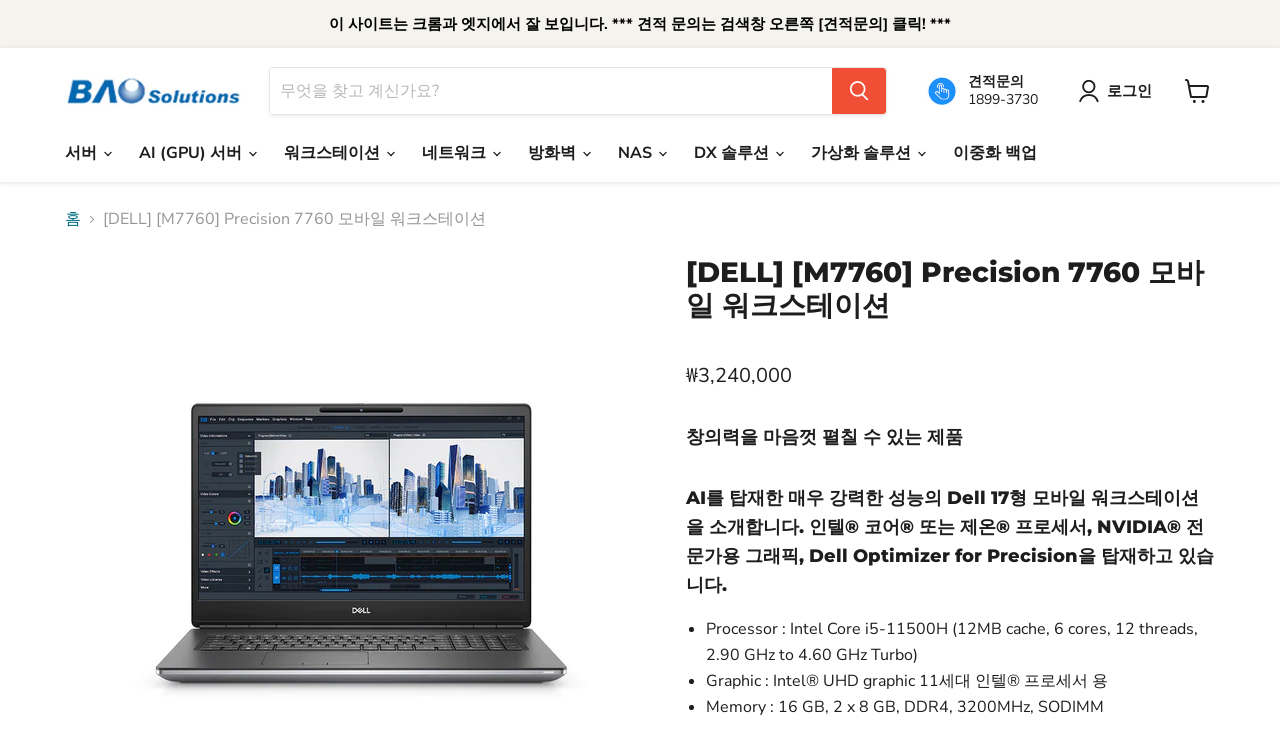

--- FILE ---
content_type: text/html; charset=utf-8
request_url: https://shop.itsns.co.kr/products/dell-p7760-precision-7760-%EC%9B%8C%ED%81%AC%EC%8A%A4%ED%85%8C%EC%9D%B4%EC%85%98
body_size: 37659
content:
<!doctype html>
<html class="no-js no-touch" lang="ko">
  <head>
   <meta name="google-site-verification" content="m2vG-L4mNyCUzMCCadz4H1rGavVtYu9ZJqjbNCIHX_k" /> 
    
   <meta name="naver-site-verification" content="f1964d3453ab367bd5d326ae14cd76fff8667015" />
       
  
    
  <link rel="stylesheet" href="https://obscure-escarpment-2240.herokuapp.com/stylesheets/bcpo-front.css">
  <script>var bcpo_product={"id":7656452391081,"title":"[DELL] [M7760] Precision 7760 모바일 워크스테이션","handle":"dell-p7760-precision-7760-워크스테이션","description":"\u003ch5\u003e창의력을 마음껏 펼칠 수 있는 제품\u003c\/h5\u003e\n\u003ch6\u003eAI를 탑재한 매우 강력한 성능의 Dell 17형 모바일 워크스테이션을 소개합니다. 인텔® 코어® 또는 제온® 프로세서, NVIDIA® 전문가용 그래픽, Dell Optimizer for Precision을 탑재하고 있습니다.\u003c\/h6\u003e\n\u003cul\u003e\n\u003cli\u003eProcessor : Intel Core i5-11500H (12MB cache, 6 cores, 12 threads, 2.90 GHz to 4.60 GHz Turbo)\u003c\/li\u003e\n\u003cli\u003eGraphic : Intel® UHD graphic 11세대 인텔® 프로세서 용\u003c\/li\u003e\n\u003cli\u003eMemory : 16 GB, 2 x 8 GB, DDR4, 3200MHz, SODIMM\u003c\/li\u003e\n\u003cli\u003eSSD : M.2 2280 512 GB, Gen 4 PCIe x4 NVMe, SSD\u003c\/li\u003e\n\u003cli\u003eOS : Windows 11 Pro for Workstations\u003c\/li\u003e\n\u003cli\u003e240W E5 power adapter (EPEAT)\u003c\/li\u003e\n\u003c\/ul\u003e\n\u003cp\u003e     \u003ca href=\"https:\/\/cdn.shopify.com\/s\/files\/1\/0593\/9249\/1689\/files\/precision-7760-spec-sheet.pdf?v=1668663298\" title=\"Dell Precision 7760 specsheet\"\u003e\u003cspan style=\"color: blue; font-size: 1.2em;\"\u003e사양표\u003c\/span\u003e\u003c\/a\u003e      \u003ca title=\"Quote Contact telephone\" href=\"https:\/\/shop.itsns.co.kr\/pages\/easy-quote-inquiry\"\u003e\u003cspan style=\"color: blue; font-size: 1.2em;\"\u003e전화 : 1899-3730\u003c\/span\u003e\u003c\/a\u003e\u003c\/p\u003e\n\u003cp\u003e     \u003cspan style=\"color: red;\"\u003e원하는 서버 사양과 다른가요?\u003c\/span\u003e 하기 버튼을 눌러 \u003cstrong\u003e견적을 요청하세요!\u003c\/strong\u003e\u003c\/p\u003e\n\u003cp\u003e\u003ca href=\"https:\/\/shop.itsns.co.kr\/pages\/easy-quote-inquiry\"\u003e\u003cimg src=\"https:\/\/cdn.shopify.com\/s\/files\/1\/0593\/9249\/1689\/files\/01.jpg?v=1641884153\"\u003e\u003c\/a\u003e\u003c\/p\u003e\n\u003c!-- more --\u003e\n\u003ch3\u003e기능 및 디자인\u003c\/h3\u003e\n\u003ch4\u003e운영 체제\u003c\/h4\u003e\n\u003cp\u003eWindows 11, Windows 10 또는 Ubuntu에서 사용 가능.\u003c\/p\u003e\n\u003cbr\u003e\u003chr style=\"border: solid 0.25px #E2E2E2;\"\u003e\u003cbr\u003e\n\u003cp style=\"text-align: center;\"\u003e\u003cimg src=\"https:\/\/cdn.shopify.com\/s\/files\/1\/0593\/9249\/1689\/files\/dell_Precision_5560_1.jpg?v=1668402556\"\u003e\u003c\/p\u003e\n\u003ch4\u003ePrecision을 기반으로 만든 세상\u003c\/h4\u003e\n\u003cp\u003ePrecision 모바일 워크스테이션으로 다양한 콘텐츠를 제작해 보십시오. Dell Optimizer for Precision은 물론 AI 및 VR 기능을 갖췄으며 최대 인텔 제온 프로세서까지 구성 가능하므로 세상을 바꾸는 혁신적인 아이디어를 실현할 수 있습니다. \u003cbr\u003e\u003cbr\u003e 참고: 위의 이미지는 Precision 5560뿐만 아니라 모든 Precision 모바일 제품군을 반영합니다. 기능은 시스템에 따라 다를 수 있습니다.\u003c\/p\u003e\n\u003cbr\u003e\u003chr style=\"border: solid 0.25px #E2E2E2;\"\u003e\u003cbr\u003e\n\u003cstyle type=\"text\/css\"\u003e\u003c!--\n.tg {border:1px solid #fff!important;height: 10px;}\n.tg tbody tr { border:1px solid #fff }\n.tg tbody tr td { border:1px solid #fff }\n.tg .tg-FT51{width: 600px; height: 10px; text-align: center; vertical-align: center;}\n.tg .tg-FT52{width: 600px; height: 10px; font-weight: normal; text-align: left; vertical-align: center;}\n--\u003e\u003c\/style\u003e\n\u003ctable class=\"tg\" width=\"100%\"\u003e\n\u003ctbody\u003e\n\u003ctr style=\"height: 10px;\"\u003e\n\u003ctd class=\"tg-FT51\"\u003e\u003cimg src=\"https:\/\/cdn.shopify.com\/s\/files\/1\/0593\/9249\/1689\/files\/dell_Precision_7760_1.jpg?v=1668664278\"\u003e\u003c\/td\u003e\n\u003ctd class=\"tg-FT52\"\u003e\n\u003ch4\u003e지능형 성능\u003c\/h4\u003e\n\u003cspan style=\"font-weight: bold;\"\u003e적합한 기술 : \u003c\/span\u003e최대 11세대 인텔® 코어™ 또는 제온® v프로® 프로세서를 탑재하여 인텔® 아키텍처의 성능, 관리 용이성, 내장된 보안 기능 및 안정성을 제공합니다. \u003cbr\u003e\u003cbr\u003e \u003cspan style=\"font-weight: bold;\"\u003e전문가용 그래픽 : \u003c\/span\u003e4GB 메모리를 탑재한 차세대 NVIDIA A1000 또는 NVIDIA A2000 그래픽의 인상적인 성능 덕분에 CAD 및 Adobe Creative Suite와 같이 강력한 애플리케이션으로 원활하게 작업할 수 있습니다. \u003cbr\u003e\u003cbr\u003e \u003cspan style=\"font-weight: bold;\"\u003e빠르고 신뢰할 수 있는 메모리 : \u003c\/span\u003e3200MHz에서 최대 64GB에 달하는 고속 메모리가 워크플로를 가속화하고 응답 시간을 단축합니다. \u003cbr\u003e\u003cbr\u003e \u003cspan style=\"font-weight: bold;\"\u003e창작물 보관 : \u003c\/span\u003e최대 4TB의 고속 스토리지로 자신의 디자인을 로컬 스토리지에 보관할 수 있습니다. \u003cbr\u003e\u003cbr\u003e \u003cspan style=\"font-weight: bold;\"\u003e깔끔하게 정돈 : \u003c\/span\u003e2개의 USB-C Thunderbolt® 4.0 포트, 2개의 USB 3.2, HDMI 2.1 및 mDP 1.4를 사용하여 모든 필수 요소를 연결할 수 있습니다.\u003cbr\u003e\u003cbr\u003e \u003cspan style=\"font-weight: bold;\"\u003e더 빠른 무선 속도 : \u003c\/span\u003e새로운 5G WWAN 선택 사항이 매우 빠른 무선 데이터 전송 속도를 지원합니다.\u003c\/td\u003e\n\u003c\/tr\u003e\n\u003c\/tbody\u003e\n\u003c\/table\u003e\n\u003cbr\u003e\u003chr style=\"border: solid 0.25px #E2E2E2;\"\u003e\u003cbr\u003e\n\u003cp style=\"text-align: center;\"\u003e\u003cimg src=\"https:\/\/cdn.shopify.com\/s\/files\/1\/0593\/9249\/1689\/files\/dell_Precision_7760_2.jpg?v=1668664278\"\u003e\u003c\/p\u003e\n\u003ch4\u003eDell Optimizer for Precision\u003c\/h4\u003e\n\u003cp\u003eDell Technologies의 내장형 AI 플랫폼은 다양한 업무 방식에 맞춰 최적의 상태로 성능을 조정함으로써 더욱 스마트하고 개인화된 경험을 제공합니다.\u003c\/p\u003e\n\u003cp\u003e\u003cspan style=\"font-weight: bold;\"\u003eExpressConnect : \u003c\/span\u003e원활한 Wi-Fi를 경험해 보십시오. 새로운 ExpressConnect로 신호가 가장 강한 인증된 액세스 포인트에 자동으로 연결하고, 시스템의 대역폭을 화상 회의 애플리케이션에 우선적으로 할당할 수 있습니다.\u003cbr\u003e\u003cbr\u003e \u003cspan style=\"font-weight: bold;\"\u003eIntelligent Audio : \u003c\/span\u003e같은 방에 있는 것처럼 협업할 수 있습니다. 왜곡 현상과 배경 소음을 최소화하는 기능을 통해 방송과 같은 음질로 대화할 수 있습니다.\u003cbr\u003e\u003cbr\u003e \u003cspan style=\"font-weight: bold;\"\u003eExpressResponse : \u003c\/span\u003e자주 사용하는 애플리케이션을 더 빠르게 실행해 보십시오. 내장형 AI 및 인텔® Adaptix™ 기술을 사용하여 가장 필요한 곳에 적합하도록 성능 수준을 맞출 수 있습니다. \u003cbr\u003e\u003cbr\u003e \u003cspan style=\"font-weight: bold;\"\u003eExpressSign-in : \u003c\/span\u003eIR 카메라와 Windows Hello를 이용해 사용자의 존재를 감지하여 즉시 절전 모드를 해제하고 로그인할 수 있는 인텔® Context Sensing 기술을 지원하는 워크스테이션 근접 센서입니다. 자리를 비우는 즉시 잠금 상태가 되므로 작업을 보호할 수 있습니다. \u003cbr\u003e\u003cbr\u003e \u003cspan style=\"font-weight: bold;\"\u003eExpressCharge : \u003c\/span\u003eDell Optimizer는 사용자의 업무 패턴을 분석하여 런타임을 연장하고 배터리 성능을 개선합니다. ExpressCharge Boost 기능은 20분 안에 최대 35%까지 충전할 수 있고 ExpressCharge는 한 시간 동안 최대 80%까지 충전할 수 있습니다. \u003cbr\u003e\u003cbr\u003e \u003cspan style=\"font-weight: bold;\"\u003e분석 : \u003c\/span\u003e시스템을 분석하고 워크로드, 시스템 성능, 시스템 진단에 대한 보고서를 생성하여 업무 방식에 맞춰 개인화된 성능을 구현하기 위한 정보를 얻을 수 있습니다.\u003c\/p\u003e\n\u003cbr\u003e\u003chr style=\"border: solid 0.25px #E2E2E2;\"\u003e\u003cbr\u003e\n\u003cstyle type=\"text\/css\"\u003e\u003c!--\n.tg {border:1px solid #fff!important;height: 50px;}\n.tg tbody tr { border:1px solid #fff }\n.tg tbody tr td { border:1px solid #fff }\n.tg .tg-IM11{width: 400px; height: 100px; text-align: center; vertical-align: center;}\n.tg .tg-IM12{width: 400px; height: 100px; text-align: center; vertical-align: center;}\n.tg .tg-IM13{width: 400px; height: 10px; text-align: center; vertical-align: center;}\n.tg .tg-IM21{width: 400px; height: 15px; font-weight: bold; text-align: center; vertical-align: center;}\n.tg .tg-IM22{width: 400px; height: 15px; font-weight: bold; text-align: center; vertical-align: center;}\n.tg .tg-IM23{width: 400px; height: 15px; font-weight: bold; text-align: center; vertical-align: center;}\n.tg .tg-IM31{width: 400px; height: 120px; font-weight: normal; text-align: left; vertical-align: top;}\n.tg .tg-IM32{width: 400px; height: 120px; font-weight: normal; text-align: left; vertical-align: top;}\n.tg .tg-IM33{width: 400px; height: 120px; font-weight: normal; text-align: left; vertical-align: top;}\n--\u003e\u003c\/style\u003e\n\u003ch4\u003e미래형 디자인\u003c\/h4\u003e\n\u003ctable width=\"100%\" class=\"tg\"\u003e\n\u003ctbody\u003e\n\u003ctr style=\"height: 100px;\"\u003e\n\u003ctd class=\"tg-IM11\"\u003e\u003cimg src=\"https:\/\/cdn.shopify.com\/s\/files\/1\/0593\/9249\/1689\/files\/dell_Precision_7760_3.jpg?v=1668664279\"\u003e\u003c\/td\u003e\n\u003ctd class=\"tg-IM12\"\u003e\u003cimg src=\"https:\/\/cdn.shopify.com\/s\/files\/1\/0593\/9249\/1689\/files\/dell_Precision_7760_9.jpg?v=1668664661\"\u003e\u003c\/td\u003e\n\u003ctd class=\"tg-IM13\"\u003e\u003cimg src=\"https:\/\/cdn.shopify.com\/s\/files\/1\/0593\/9249\/1689\/files\/dell_Precision_7760_4.jpg?v=1668664277\"\u003e\u003c\/td\u003e\n\u003c\/tr\u003e\n\u003ctr style=\"height: 15px;\"\u003e\n\u003ctd class=\"tg-IM21\"\u003e작은 것의 미학\u003c\/td\u003e\n\u003ctd class=\"tg-IM22\"\u003e동급 최고 수준의 성능\u003c\/td\u003e\n\u003ctd class=\"tg-IM23\"\u003e시각적 몰입감 극대화\u003c\/td\u003e\n\u003c\/tr\u003e\n\u003ctr style=\"height: 120px;\"\u003e\n\u003ctd class=\"tg-IM31\"\u003e3.01kg 무게의 Precision 7760은 최소화된 설치 공간과 울트라 프리미엄 디자인이 조화를 이룹니다.\u003c\/td\u003e\n\u003ctd class=\"tg-IM32\"\u003eDell의 매우 강력한 17형 모바일 워크스테이션은 작고 얇은 디자인까지 자랑합니다.\u003c\/td\u003e\n\u003ctd class=\"tg-IM33\"\u003e보다 좁은 VESA 디스플레이, InfinityEdge® 테두리, 최소화된 베젤 및 PremierColor®를 갖춘 화면이 돋보입니다(최대 120Hz, UHD).\u003c\/td\u003e\n\u003c\/tr\u003e\n\u003c\/tbody\u003e\n\u003c\/table\u003e\n\u003cbr\u003e\u003chr style=\"border: solid 0.25px #E2E2E2;\"\u003e\u003cbr\u003e\n\u003cp style=\"text-align: center;\"\u003e\u003cimg src=\"https:\/\/cdn.shopify.com\/s\/files\/1\/0593\/9249\/1689\/files\/dell_Precision_7760_5.jpg?v=1668664277\"\u003e\u003c\/p\u003e\n\u003ch4\u003e업그레이드되는 경험\u003c\/h4\u003e\n\u003cp\u003e\u003cspan style=\"font-weight: bold;\"\u003e더 큰 터치패드 : \u003c\/span\u003e더 커진 터치패드로 더욱 자유롭고 활발한 창작 작업을 할 수 있습니다.\u003cbr\u003e\u003cbr\u003e \u003cspan style=\"font-weight: bold;\"\u003eExpressSign-in : \u003c\/span\u003e근접 센서 및 IR 카메라가 사용자를 인식하고 자동으로 잠금 및 잠금 해제하여 생산성을 높일 수 있습니다. IR 카메라 옵션은 Windows 10 Hello 핸즈프리 인증과 함께 작동합니다.\u003cbr\u003e\u003cbr\u003e \u003cspan style=\"font-weight: bold;\"\u003e저청색광 : \u003c\/span\u003e청색광 방출을 최소화하는 TUV 인증 패널(선택 사항)이 눈의 피로도를 낮춰 줍니다.\u003cbr\u003e\u003cbr\u003e \u003cspan style=\"font-weight: bold;\"\u003e업데이트된 키보드 디자인 : \u003c\/span\u003e1.65mm의 이동 거리, 새로운 현대적 모양과 느낌, 선택 사항으로 제공되는 지문 인식기를 사용하여 손쉽게 작업할 수 있습니다.\u003c\/p\u003e\n\u003cbr\u003e \u003cbr\u003e\u003chr style=\"border: solid 0.25px #E2E2E2;\"\u003e\u003cbr\u003e\n\u003cstyle type=\"text\/css\"\u003e\u003c!--\n.tg {border:1px solid #fff!important;height: 10px;}\n.tg tbody tr { border:1px solid #fff }\n.tg tbody tr td { border:1px solid #fff }\n.tg .tg-FT61{width: 700px; height: 10px; font-weight: normal; text-align: left; vertical-align: center;}\n.tg .tg-FT62{width: 500px; height: 10px; text-align: center; vertical-align: center;}\n--\u003e\u003c\/style\u003e\n\u003ctable class=\"tg\" width=\"100%\"\u003e\n\u003ctbody\u003e\n\u003ctr style=\"height: 10px;\"\u003e\n\u003ctd class=\"tg-FT61\"\u003e\n\u003ch4\u003e보안 생산성 신뢰성\u003c\/h4\u003e\n\u003cspan style=\"font-weight: bold;\"\u003e개인 정보 보호 기능도 제공하는 Precision : \u003c\/span\u003e모습은 보이지 않고 소리만 전달하고 싶은 경우 카메라 셔터가 원하는 개인 정보 보호 기능을 제공합니다. 셔터를 닫아 카메라를 물리적으로 차단하거나 화상 회의나 사진 촬영을 하고 싶을 때 셔터를 열 수 있습니다.\u003cbr\u003e\u003cbr\u003e \u003cspan style=\"font-weight: bold;\"\u003e간편한 업무 처리 : \u003c\/span\u003e선택 사항으로 제공되는 Windows Hello 지문 인식기는 오직 사용자만 작업에 액세스할 수 있도록 보장합니다. 센서 위에 손가락을 대기만 하면 바로 다음 작업을 수행할 수 있습니다. 또는 Windows Hello IR 카메라로 업그레이드하고 한 번 바라보는 것으로 로그인할 수 있습니다. \u003cbr\u003e\u003cbr\u003e \u003cspan style=\"font-weight: bold;\"\u003eDell Reliable Memory Technology Pro : \u003c\/span\u003eDell RMT(Reliable Memory Technology) Pro는 잠재적인 충돌로부터 작업을 보호합니다. Dell의 독점 RMT Pro는 ECC 메모리와 함께 작동하여 메모리 오류를 실시간으로 탐지 및 수정합니다.\u003c\/td\u003e\n\u003ctd class=\"tg-FT62\"\u003e\u003cimg src=\"https:\/\/cdn.shopify.com\/s\/files\/1\/0593\/9249\/1689\/files\/dell_Precision_7760_6.jpg?v=1668664278\"\u003e\u003c\/td\u003e\n\u003c\/tr\u003e\n\u003c\/tbody\u003e\n\u003c\/table\u003e\n\u003cbr\u003e \u003cbr\u003e\u003chr style=\"border: solid 0.25px #E2E2E2;\"\u003e\u003cbr\u003e\n\u003cstyle type=\"text\/css\"\u003e\u003c!--\n.tg {border:1px solid #fff!important;height: 10px;}\n.tg tbody tr { border:1px solid #fff }\n.tg tbody tr td { border:1px solid #fff }\n.tg .tg-FT51{width: 400px; height: 10px; text-align: center; vertical-align: center;}\n.tg .tg-FT52{width: 600px; height: 10px; font-weight: normal; text-align: left; vertical-align: center;}\n  .tg .tg-FT61{width: 600px; height: 10px; text-align: center; vertical-align: center;}\n.tg .tg-FT62{width: 400px; height: 10px; font-weight: normal; text-align: left; vertical-align: center;}\n  .tg .tg-FT71{width: 600px; height: 10px; text-align: center; vertical-align: center;}\n.tg .tg-FT72{width: 400px; height: 10px; font-weight: normal; text-align: left; vertical-align: center;}\n--\u003e\u003c\/style\u003e\n\u003ctable class=\"tg\" width=\"100%\"\u003e\n\u003ctbody\u003e\n\u003ctr style=\"height: 10px;\"\u003e\n\u003ctd class=\"tg-FT51\"\u003e\u003cimg src=\"https:\/\/cdn.shopify.com\/s\/files\/1\/0593\/9249\/1689\/files\/dell_Precision_7760_7.jpg?v=1668664277\"\u003e\u003c\/td\u003e\n\u003ctd class=\"tg-FT52\"\u003e\n\u003ch4\u003e차원이 다른 사실감\u003c\/h4\u003e\n\u003cp\u003e차세대 NVIDIA Quadro® RTX 전문가용 그래픽과 특히 타워 워크스테이션에서 일반적으로 제공하는 강력한 성능을 기반으로 몰입도가 뛰어난 AR 및 VR 콘텐츠를 제작해 보십시오.\u003c\/p\u003e\n\u003cspan style=\"font-weight: bold;\"\u003e스마트한 제작 : \u003c\/span\u003e출고 시 설치되는 Ubuntu Linux, 고속 스토리지 선택 사항, 대용량 메모리 공간, 인텔® CPU를 사용하여 이동 중에도 AI를 개발할 수 있습니다.\u003c\/td\u003e\n\u003c\/tr\u003e\n\u003c\/tbody\u003e\n\u003c\/table\u003e\n\u003ctable class=\"tg\" width=\"100%\"\u003e\n\u003ctbody\u003e\n\u003ctr style=\"height: 10px;\"\u003e\n\u003ctd class=\"tg-FT61\"\u003e\n\u003ch4\u003eISV(Independent Software Vendor) 인증\u003c\/h4\u003e\n\u003cp\u003ePrecision 워크스테이션은 테스트를 거쳐 매일 실행되는 고성능 애플리케이션을 문제없이 지원하는 데 필요한 성능을 제공하는 것으로 확인되었습니다. Dell ISV 인증은 대부분의 유명 독립 소프트웨어 애플리케이션에 적용됩니다.\u003c\/p\u003e\n\u003c\/td\u003e\n\u003ctd class=\"tg-FT62\"\u003e\u003cimg src=\"https:\/\/cdn.shopify.com\/s\/files\/1\/0593\/9249\/1689\/files\/dell_Precision_7760_10.jpg?v=1668665969\"\u003e\u003c\/td\u003e\n\u003c\/tr\u003e\n\u003c\/tbody\u003e\n\u003c\/table\u003e\n\u003ctable class=\"tg\" width=\"100%\"\u003e\n\u003ctbody\u003e\n\u003ctr style=\"height: 10px;\"\u003e\n\u003ctd class=\"tg-FT51\"\u003e\u003cimg src=\"https:\/\/cdn.shopify.com\/s\/files\/1\/0593\/9249\/1689\/files\/dell_Precision_7760_8.jpg?v=1668664277\"\u003e\u003c\/td\u003e\n\u003ctd class=\"tg-FT52\"\u003e\n\u003ch4\u003eAl 지원 데이터 과학 워크스테이션\u003c\/h4\u003e\n\u003cp\u003e데이터 과학자를 위해 지능적으로 설계된 최신 Precision 데이터 과학 워크스테이션은 Al를 사용하여 사용자가 가장 많이 사용하는 애플리케이션의 성능이 최적화되도록 디바이스를 미세 조정하여 가장 중요한 작업을 더 빨리 실행할 수 있도록 합니다.\u003c\/p\u003e\n\u003c\/td\u003e\n\u003c\/tr\u003e\n\u003c\/tbody\u003e\n\u003c\/table\u003e\n\u003cbr\u003e\u003chr style=\"border: solid 0.25px #E2E2E2;\"\u003e\u003cbr\u003e\n\u003cp style=\"text-align: center;\"\u003e \u003c\/p\u003e\n\u003ch4\u003eDell Technologies Unified Workspace로 경험 현대화\u003c\/h4\u003e\n\u003cspan style=\"font-weight: bold;\"\u003eDell Technologies Unified Workspace\u003c\/span\u003e는 고객이 현대화된 엔드포인트 환경을 달성하고 최적화된 최종 사용자 경험을 제공하도록 돕는 표준 접근 방식입니다. Dell의 소프트웨어 및 서비스 솔루션이 현재 엔드포인트 환경에 통합되어 구축, 보안, 관리 및 지원 전반에 걸쳐 향상된 효율성, 유용한 통찰력 및 최적화된 환경을 제공합니다.\u003cbr\u003e\u003cbr\u003e\n\u003cp\u003eDell Technologies Unified Workspace 구현으로 하드웨어와 IT 비용을 상쇄하여 얻을 수 있는 이익\u003c\/p\u003e\n\u003cul\u003e\n\u003cli\u003e출고 시 프로비저닝 현대화 및 구축 시간 50% 단축\u003c\/li\u003e\n\u003cli\u003eOS 위와 아래를 모두 포괄하는 엔드포인트 보안\u003c\/li\u003e\n\u003cli\u003e원하는 하나의 콘솔에서 통합 관리\u003c\/li\u003e\n\u003cli\u003e예측적, 사전 예방적 지원으로 지원 통화 최대 46% 감축 및 문제 해결 시간 6배 단축\u003c\/li\u003e\n\u003c\/ul\u003e\n\u003cbr\u003e\u003chr style=\"border: solid 0.25px #E2E2E2;\"\u003e\u003cbr\u003e\n\u003cstyle type=\"text\/css\"\u003e\u003c!--\n.tg {border:1px solid #fff!important;height: 10px;}\n.tg tbody tr { border:1px solid #fff }\n.tg tbody tr td { border:1px solid #fff }\n.tg .tg-FT61{width: 700px; height: 10px; font-weight: normal; text-align: left; vertical-align: center;}\n.tg .tg-FT62{width: 500px; height: 10px; text-align: center; vertical-align: center;}\n--\u003e\u003c\/style\u003e\n\u003ctable class=\"tg\" width=\"100%\"\u003e\n\u003ctbody\u003e\n\u003ctr style=\"height: 10px;\"\u003e\n\u003ctd class=\"tg-FT61\"\u003e\n\u003cspan style=\"font-weight: bold;\"\u003eWindows 11 Pro - 하이브리드 작업을 위해 설계되었습니다.\u003c\/span\u003e \u003cbr\u003e가장 생산적이고 안전한 Windows 버전이지만 간소화된 IT 기능을 제공합니다.\u003c\/td\u003e\n\u003ctd class=\"tg-FT62\"\u003e\u003cimg src=\"https:\/\/cdn.shopify.com\/s\/files\/1\/0593\/9249\/1689\/files\/DELL_Precision_3570_5.jpg?v=1667985968\"\u003e\u003c\/td\u003e\n\u003c\/tr\u003e\n\u003c\/tbody\u003e\n\u003c\/table\u003e\n\u003cbr\u003e\u003chr style=\"border: solid 0.25px #E2E2E2;\"\u003e\u003cbr\u003e\n\u003cp style=\"text-align: center;\"\u003e\u003cimg src=\"https:\/\/cdn.shopify.com\/s\/files\/1\/0593\/9249\/1689\/files\/dell_Precision_7760_spec1.jpg?v=1668664277\"\u003e\u003c\/p\u003e\n\u003ch4\u003e포트 및 슬롯\u003c\/h4\u003e\n\u003cp\u003e1. SD 카드 | 2. 헤드폰 잭 | 3. 2개의 USB 3.2 Gen 1 Type-A 포트 | 4. 케이블 잠금장치 | 5. Mini DP 1.4 | 6. HDMI 2.1 | 7. RJ-45 | 8. 전원 | 9. 2개의 USB 3.2 Gen 2 Type-C® Thunderbolt 4.0 포트 | 10. USB 3.2 Gen 1 Type-A 포트(PowerShare 지원) | 11. 스마트 카드 리더\u003c\/p\u003e\n\u003cbr\u003e\u003chr style=\"border: solid 0.25px #E2E2E2;\"\u003e\u003cbr\u003e\n\u003cp style=\"text-align: center;\"\u003e\u003cimg src=\"https:\/\/cdn.shopify.com\/s\/files\/1\/0593\/9249\/1689\/files\/dell_Precision_7760_spec2.jpg?v=1668664277\"\u003e\u003c\/p\u003e\n\u003ch4\u003e크기 및 무게\u003c\/h4\u003e\n\u003cp\u003e1. 전면 높이: 25.98mm(1.02\"), 후면 높이: 28.60mm(1.13\") | 2. 가로: 400mm(15.75\") | 3. 세로: 263.6mm(10.38\") | 최저 시작 중량: 3.01kg(6.65lb)\u003c\/p\u003e\n\u003cbr\u003e\u003chr style=\"border: solid 0.25px #E2E2E2;\"\u003e\u003cbr\u003e\n\u003ch4\u003e드라이버, 사용자 설명서 및 지원\u003c\/h4\u003e\n\u003ctable class=\"tg\" width=\"100%\"\u003e\n\u003ctbody\u003e\n\u003ctr style=\"height: 10px;\"\u003e\n\u003ctd class=\"tg-FT51\"\u003e\u003cimg src=\"https:\/\/cdn.shopify.com\/s\/files\/1\/0593\/9249\/1689\/files\/DELL_Precision_3650_21.jpg?v=1633937528\"\u003e\u003c\/td\u003e\n\u003ctd class=\"tg-FT52\"\u003e\n\u003cspan style=\"font-weight: bold;\"\u003eDell 지원\u003c\/span\u003e \u003cbr\u003e드라이버와 사용자 설명서부터 진단 도구와 교체 부품까지, Dell 제품 지원에서 도와 드립니다.\u003c\/td\u003e\n\u003c\/tr\u003e\n\u003c\/tbody\u003e\n\u003c\/table\u003e\n\u003cbr\u003e\n\u003ch3\u003ePrecision 7760 모바일 워크스테이션 사양표(스펙시트)\u003c\/h3\u003e\n\u003cp\u003e\u003cimg src=\"https:\/\/cdn.shopify.com\/s\/files\/1\/0593\/9249\/1689\/files\/precision-7760-spec-sheet-1.jpg?v=1668666620\"\u003e \u003cimg src=\"https:\/\/cdn.shopify.com\/s\/files\/1\/0593\/9249\/1689\/files\/precision-7760-spec-sheet-2.jpg?v=1668666620\"\u003e\u003cimg src=\"https:\/\/cdn.shopify.com\/s\/files\/1\/0593\/9249\/1689\/files\/precision-7760-spec-sheet-3.jpg?v=1668666620\"\u003e\u003cimg src=\"https:\/\/cdn.shopify.com\/s\/files\/1\/0593\/9249\/1689\/files\/precision-7760-spec-sheet-4.jpg?v=1668666619\"\u003e\u003c\/p\u003e\n\u003cbr\u003e\n","published_at":"2022-11-17T15:32:00+09:00","created_at":"2022-11-17T14:33:06+09:00","vendor":"DELL","type":"데스크톱 컴퓨터","tags":["P7760","Precision","워크스테이션","프리시즌"],"price":324000000,"price_min":324000000,"price_max":324000000,"available":true,"price_varies":false,"compare_at_price":null,"compare_at_price_min":0,"compare_at_price_max":0,"compare_at_price_varies":false,"variants":[{"id":42751823184041,"title":"Default Title","option1":"Default Title","option2":null,"option3":null,"sku":"","requires_shipping":true,"taxable":true,"featured_image":null,"available":true,"name":"[DELL] [M7760] Precision 7760 모바일 워크스테이션","public_title":null,"options":["Default Title"],"price":324000000,"weight":0,"compare_at_price":null,"inventory_management":null,"barcode":"","requires_selling_plan":false,"selling_plan_allocations":[]}],"images":["\/\/shop.itsns.co.kr\/cdn\/shop\/products\/dell_Precision_7760_main1.jpg?v=1668663198","\/\/shop.itsns.co.kr\/cdn\/shop\/products\/dell_Precision_7760_main2.jpg?v=1668663203","\/\/shop.itsns.co.kr\/cdn\/shop\/products\/dell_Precision_7760_main3.jpg?v=1668663208","\/\/shop.itsns.co.kr\/cdn\/shop\/products\/dell_Precision_7760_main4.jpg?v=1668663214","\/\/shop.itsns.co.kr\/cdn\/shop\/products\/dell_Precision_7760_main5.jpg?v=1668663221","\/\/shop.itsns.co.kr\/cdn\/shop\/products\/dell_Precision_7760_main6.jpg?v=1668663228","\/\/shop.itsns.co.kr\/cdn\/shop\/products\/dell_Precision_7760_main7.jpg?v=1668663234"],"featured_image":"\/\/shop.itsns.co.kr\/cdn\/shop\/products\/dell_Precision_7760_main1.jpg?v=1668663198","options":["Title"],"media":[{"alt":null,"id":29633011712169,"position":1,"preview_image":{"aspect_ratio":1.0,"height":1024,"width":1024,"src":"\/\/shop.itsns.co.kr\/cdn\/shop\/products\/dell_Precision_7760_main1.jpg?v=1668663198"},"aspect_ratio":1.0,"height":1024,"media_type":"image","src":"\/\/shop.itsns.co.kr\/cdn\/shop\/products\/dell_Precision_7760_main1.jpg?v=1668663198","width":1024},{"alt":null,"id":29633012039849,"position":2,"preview_image":{"aspect_ratio":1.0,"height":1024,"width":1024,"src":"\/\/shop.itsns.co.kr\/cdn\/shop\/products\/dell_Precision_7760_main2.jpg?v=1668663203"},"aspect_ratio":1.0,"height":1024,"media_type":"image","src":"\/\/shop.itsns.co.kr\/cdn\/shop\/products\/dell_Precision_7760_main2.jpg?v=1668663203","width":1024},{"alt":null,"id":29633012301993,"position":3,"preview_image":{"aspect_ratio":1.0,"height":1024,"width":1024,"src":"\/\/shop.itsns.co.kr\/cdn\/shop\/products\/dell_Precision_7760_main3.jpg?v=1668663208"},"aspect_ratio":1.0,"height":1024,"media_type":"image","src":"\/\/shop.itsns.co.kr\/cdn\/shop\/products\/dell_Precision_7760_main3.jpg?v=1668663208","width":1024},{"alt":null,"id":29633012662441,"position":4,"preview_image":{"aspect_ratio":1.0,"height":1024,"width":1024,"src":"\/\/shop.itsns.co.kr\/cdn\/shop\/products\/dell_Precision_7760_main4.jpg?v=1668663214"},"aspect_ratio":1.0,"height":1024,"media_type":"image","src":"\/\/shop.itsns.co.kr\/cdn\/shop\/products\/dell_Precision_7760_main4.jpg?v=1668663214","width":1024},{"alt":null,"id":29633013022889,"position":5,"preview_image":{"aspect_ratio":1.0,"height":1024,"width":1024,"src":"\/\/shop.itsns.co.kr\/cdn\/shop\/products\/dell_Precision_7760_main5.jpg?v=1668663221"},"aspect_ratio":1.0,"height":1024,"media_type":"image","src":"\/\/shop.itsns.co.kr\/cdn\/shop\/products\/dell_Precision_7760_main5.jpg?v=1668663221","width":1024},{"alt":null,"id":29633013481641,"position":6,"preview_image":{"aspect_ratio":1.0,"height":1024,"width":1024,"src":"\/\/shop.itsns.co.kr\/cdn\/shop\/products\/dell_Precision_7760_main6.jpg?v=1668663228"},"aspect_ratio":1.0,"height":1024,"media_type":"image","src":"\/\/shop.itsns.co.kr\/cdn\/shop\/products\/dell_Precision_7760_main6.jpg?v=1668663228","width":1024},{"alt":null,"id":29633014005929,"position":7,"preview_image":{"aspect_ratio":1.0,"height":1024,"width":1024,"src":"\/\/shop.itsns.co.kr\/cdn\/shop\/products\/dell_Precision_7760_main7.jpg?v=1668663234"},"aspect_ratio":1.0,"height":1024,"media_type":"image","src":"\/\/shop.itsns.co.kr\/cdn\/shop\/products\/dell_Precision_7760_main7.jpg?v=1668663234","width":1024}],"requires_selling_plan":false,"selling_plan_groups":[],"content":"\u003ch5\u003e창의력을 마음껏 펼칠 수 있는 제품\u003c\/h5\u003e\n\u003ch6\u003eAI를 탑재한 매우 강력한 성능의 Dell 17형 모바일 워크스테이션을 소개합니다. 인텔® 코어® 또는 제온® 프로세서, NVIDIA® 전문가용 그래픽, Dell Optimizer for Precision을 탑재하고 있습니다.\u003c\/h6\u003e\n\u003cul\u003e\n\u003cli\u003eProcessor : Intel Core i5-11500H (12MB cache, 6 cores, 12 threads, 2.90 GHz to 4.60 GHz Turbo)\u003c\/li\u003e\n\u003cli\u003eGraphic : Intel® UHD graphic 11세대 인텔® 프로세서 용\u003c\/li\u003e\n\u003cli\u003eMemory : 16 GB, 2 x 8 GB, DDR4, 3200MHz, SODIMM\u003c\/li\u003e\n\u003cli\u003eSSD : M.2 2280 512 GB, Gen 4 PCIe x4 NVMe, SSD\u003c\/li\u003e\n\u003cli\u003eOS : Windows 11 Pro for Workstations\u003c\/li\u003e\n\u003cli\u003e240W E5 power adapter (EPEAT)\u003c\/li\u003e\n\u003c\/ul\u003e\n\u003cp\u003e     \u003ca href=\"https:\/\/cdn.shopify.com\/s\/files\/1\/0593\/9249\/1689\/files\/precision-7760-spec-sheet.pdf?v=1668663298\" title=\"Dell Precision 7760 specsheet\"\u003e\u003cspan style=\"color: blue; font-size: 1.2em;\"\u003e사양표\u003c\/span\u003e\u003c\/a\u003e      \u003ca title=\"Quote Contact telephone\" href=\"https:\/\/shop.itsns.co.kr\/pages\/easy-quote-inquiry\"\u003e\u003cspan style=\"color: blue; font-size: 1.2em;\"\u003e전화 : 1899-3730\u003c\/span\u003e\u003c\/a\u003e\u003c\/p\u003e\n\u003cp\u003e     \u003cspan style=\"color: red;\"\u003e원하는 서버 사양과 다른가요?\u003c\/span\u003e 하기 버튼을 눌러 \u003cstrong\u003e견적을 요청하세요!\u003c\/strong\u003e\u003c\/p\u003e\n\u003cp\u003e\u003ca href=\"https:\/\/shop.itsns.co.kr\/pages\/easy-quote-inquiry\"\u003e\u003cimg src=\"https:\/\/cdn.shopify.com\/s\/files\/1\/0593\/9249\/1689\/files\/01.jpg?v=1641884153\"\u003e\u003c\/a\u003e\u003c\/p\u003e\n\u003c!-- more --\u003e\n\u003ch3\u003e기능 및 디자인\u003c\/h3\u003e\n\u003ch4\u003e운영 체제\u003c\/h4\u003e\n\u003cp\u003eWindows 11, Windows 10 또는 Ubuntu에서 사용 가능.\u003c\/p\u003e\n\u003cbr\u003e\u003chr style=\"border: solid 0.25px #E2E2E2;\"\u003e\u003cbr\u003e\n\u003cp style=\"text-align: center;\"\u003e\u003cimg src=\"https:\/\/cdn.shopify.com\/s\/files\/1\/0593\/9249\/1689\/files\/dell_Precision_5560_1.jpg?v=1668402556\"\u003e\u003c\/p\u003e\n\u003ch4\u003ePrecision을 기반으로 만든 세상\u003c\/h4\u003e\n\u003cp\u003ePrecision 모바일 워크스테이션으로 다양한 콘텐츠를 제작해 보십시오. Dell Optimizer for Precision은 물론 AI 및 VR 기능을 갖췄으며 최대 인텔 제온 프로세서까지 구성 가능하므로 세상을 바꾸는 혁신적인 아이디어를 실현할 수 있습니다. \u003cbr\u003e\u003cbr\u003e 참고: 위의 이미지는 Precision 5560뿐만 아니라 모든 Precision 모바일 제품군을 반영합니다. 기능은 시스템에 따라 다를 수 있습니다.\u003c\/p\u003e\n\u003cbr\u003e\u003chr style=\"border: solid 0.25px #E2E2E2;\"\u003e\u003cbr\u003e\n\u003cstyle type=\"text\/css\"\u003e\u003c!--\n.tg {border:1px solid #fff!important;height: 10px;}\n.tg tbody tr { border:1px solid #fff }\n.tg tbody tr td { border:1px solid #fff }\n.tg .tg-FT51{width: 600px; height: 10px; text-align: center; vertical-align: center;}\n.tg .tg-FT52{width: 600px; height: 10px; font-weight: normal; text-align: left; vertical-align: center;}\n--\u003e\u003c\/style\u003e\n\u003ctable class=\"tg\" width=\"100%\"\u003e\n\u003ctbody\u003e\n\u003ctr style=\"height: 10px;\"\u003e\n\u003ctd class=\"tg-FT51\"\u003e\u003cimg src=\"https:\/\/cdn.shopify.com\/s\/files\/1\/0593\/9249\/1689\/files\/dell_Precision_7760_1.jpg?v=1668664278\"\u003e\u003c\/td\u003e\n\u003ctd class=\"tg-FT52\"\u003e\n\u003ch4\u003e지능형 성능\u003c\/h4\u003e\n\u003cspan style=\"font-weight: bold;\"\u003e적합한 기술 : \u003c\/span\u003e최대 11세대 인텔® 코어™ 또는 제온® v프로® 프로세서를 탑재하여 인텔® 아키텍처의 성능, 관리 용이성, 내장된 보안 기능 및 안정성을 제공합니다. \u003cbr\u003e\u003cbr\u003e \u003cspan style=\"font-weight: bold;\"\u003e전문가용 그래픽 : \u003c\/span\u003e4GB 메모리를 탑재한 차세대 NVIDIA A1000 또는 NVIDIA A2000 그래픽의 인상적인 성능 덕분에 CAD 및 Adobe Creative Suite와 같이 강력한 애플리케이션으로 원활하게 작업할 수 있습니다. \u003cbr\u003e\u003cbr\u003e \u003cspan style=\"font-weight: bold;\"\u003e빠르고 신뢰할 수 있는 메모리 : \u003c\/span\u003e3200MHz에서 최대 64GB에 달하는 고속 메모리가 워크플로를 가속화하고 응답 시간을 단축합니다. \u003cbr\u003e\u003cbr\u003e \u003cspan style=\"font-weight: bold;\"\u003e창작물 보관 : \u003c\/span\u003e최대 4TB의 고속 스토리지로 자신의 디자인을 로컬 스토리지에 보관할 수 있습니다. \u003cbr\u003e\u003cbr\u003e \u003cspan style=\"font-weight: bold;\"\u003e깔끔하게 정돈 : \u003c\/span\u003e2개의 USB-C Thunderbolt® 4.0 포트, 2개의 USB 3.2, HDMI 2.1 및 mDP 1.4를 사용하여 모든 필수 요소를 연결할 수 있습니다.\u003cbr\u003e\u003cbr\u003e \u003cspan style=\"font-weight: bold;\"\u003e더 빠른 무선 속도 : \u003c\/span\u003e새로운 5G WWAN 선택 사항이 매우 빠른 무선 데이터 전송 속도를 지원합니다.\u003c\/td\u003e\n\u003c\/tr\u003e\n\u003c\/tbody\u003e\n\u003c\/table\u003e\n\u003cbr\u003e\u003chr style=\"border: solid 0.25px #E2E2E2;\"\u003e\u003cbr\u003e\n\u003cp style=\"text-align: center;\"\u003e\u003cimg src=\"https:\/\/cdn.shopify.com\/s\/files\/1\/0593\/9249\/1689\/files\/dell_Precision_7760_2.jpg?v=1668664278\"\u003e\u003c\/p\u003e\n\u003ch4\u003eDell Optimizer for Precision\u003c\/h4\u003e\n\u003cp\u003eDell Technologies의 내장형 AI 플랫폼은 다양한 업무 방식에 맞춰 최적의 상태로 성능을 조정함으로써 더욱 스마트하고 개인화된 경험을 제공합니다.\u003c\/p\u003e\n\u003cp\u003e\u003cspan style=\"font-weight: bold;\"\u003eExpressConnect : \u003c\/span\u003e원활한 Wi-Fi를 경험해 보십시오. 새로운 ExpressConnect로 신호가 가장 강한 인증된 액세스 포인트에 자동으로 연결하고, 시스템의 대역폭을 화상 회의 애플리케이션에 우선적으로 할당할 수 있습니다.\u003cbr\u003e\u003cbr\u003e \u003cspan style=\"font-weight: bold;\"\u003eIntelligent Audio : \u003c\/span\u003e같은 방에 있는 것처럼 협업할 수 있습니다. 왜곡 현상과 배경 소음을 최소화하는 기능을 통해 방송과 같은 음질로 대화할 수 있습니다.\u003cbr\u003e\u003cbr\u003e \u003cspan style=\"font-weight: bold;\"\u003eExpressResponse : \u003c\/span\u003e자주 사용하는 애플리케이션을 더 빠르게 실행해 보십시오. 내장형 AI 및 인텔® Adaptix™ 기술을 사용하여 가장 필요한 곳에 적합하도록 성능 수준을 맞출 수 있습니다. \u003cbr\u003e\u003cbr\u003e \u003cspan style=\"font-weight: bold;\"\u003eExpressSign-in : \u003c\/span\u003eIR 카메라와 Windows Hello를 이용해 사용자의 존재를 감지하여 즉시 절전 모드를 해제하고 로그인할 수 있는 인텔® Context Sensing 기술을 지원하는 워크스테이션 근접 센서입니다. 자리를 비우는 즉시 잠금 상태가 되므로 작업을 보호할 수 있습니다. \u003cbr\u003e\u003cbr\u003e \u003cspan style=\"font-weight: bold;\"\u003eExpressCharge : \u003c\/span\u003eDell Optimizer는 사용자의 업무 패턴을 분석하여 런타임을 연장하고 배터리 성능을 개선합니다. ExpressCharge Boost 기능은 20분 안에 최대 35%까지 충전할 수 있고 ExpressCharge는 한 시간 동안 최대 80%까지 충전할 수 있습니다. \u003cbr\u003e\u003cbr\u003e \u003cspan style=\"font-weight: bold;\"\u003e분석 : \u003c\/span\u003e시스템을 분석하고 워크로드, 시스템 성능, 시스템 진단에 대한 보고서를 생성하여 업무 방식에 맞춰 개인화된 성능을 구현하기 위한 정보를 얻을 수 있습니다.\u003c\/p\u003e\n\u003cbr\u003e\u003chr style=\"border: solid 0.25px #E2E2E2;\"\u003e\u003cbr\u003e\n\u003cstyle type=\"text\/css\"\u003e\u003c!--\n.tg {border:1px solid #fff!important;height: 50px;}\n.tg tbody tr { border:1px solid #fff }\n.tg tbody tr td { border:1px solid #fff }\n.tg .tg-IM11{width: 400px; height: 100px; text-align: center; vertical-align: center;}\n.tg .tg-IM12{width: 400px; height: 100px; text-align: center; vertical-align: center;}\n.tg .tg-IM13{width: 400px; height: 10px; text-align: center; vertical-align: center;}\n.tg .tg-IM21{width: 400px; height: 15px; font-weight: bold; text-align: center; vertical-align: center;}\n.tg .tg-IM22{width: 400px; height: 15px; font-weight: bold; text-align: center; vertical-align: center;}\n.tg .tg-IM23{width: 400px; height: 15px; font-weight: bold; text-align: center; vertical-align: center;}\n.tg .tg-IM31{width: 400px; height: 120px; font-weight: normal; text-align: left; vertical-align: top;}\n.tg .tg-IM32{width: 400px; height: 120px; font-weight: normal; text-align: left; vertical-align: top;}\n.tg .tg-IM33{width: 400px; height: 120px; font-weight: normal; text-align: left; vertical-align: top;}\n--\u003e\u003c\/style\u003e\n\u003ch4\u003e미래형 디자인\u003c\/h4\u003e\n\u003ctable width=\"100%\" class=\"tg\"\u003e\n\u003ctbody\u003e\n\u003ctr style=\"height: 100px;\"\u003e\n\u003ctd class=\"tg-IM11\"\u003e\u003cimg src=\"https:\/\/cdn.shopify.com\/s\/files\/1\/0593\/9249\/1689\/files\/dell_Precision_7760_3.jpg?v=1668664279\"\u003e\u003c\/td\u003e\n\u003ctd class=\"tg-IM12\"\u003e\u003cimg src=\"https:\/\/cdn.shopify.com\/s\/files\/1\/0593\/9249\/1689\/files\/dell_Precision_7760_9.jpg?v=1668664661\"\u003e\u003c\/td\u003e\n\u003ctd class=\"tg-IM13\"\u003e\u003cimg src=\"https:\/\/cdn.shopify.com\/s\/files\/1\/0593\/9249\/1689\/files\/dell_Precision_7760_4.jpg?v=1668664277\"\u003e\u003c\/td\u003e\n\u003c\/tr\u003e\n\u003ctr style=\"height: 15px;\"\u003e\n\u003ctd class=\"tg-IM21\"\u003e작은 것의 미학\u003c\/td\u003e\n\u003ctd class=\"tg-IM22\"\u003e동급 최고 수준의 성능\u003c\/td\u003e\n\u003ctd class=\"tg-IM23\"\u003e시각적 몰입감 극대화\u003c\/td\u003e\n\u003c\/tr\u003e\n\u003ctr style=\"height: 120px;\"\u003e\n\u003ctd class=\"tg-IM31\"\u003e3.01kg 무게의 Precision 7760은 최소화된 설치 공간과 울트라 프리미엄 디자인이 조화를 이룹니다.\u003c\/td\u003e\n\u003ctd class=\"tg-IM32\"\u003eDell의 매우 강력한 17형 모바일 워크스테이션은 작고 얇은 디자인까지 자랑합니다.\u003c\/td\u003e\n\u003ctd class=\"tg-IM33\"\u003e보다 좁은 VESA 디스플레이, InfinityEdge® 테두리, 최소화된 베젤 및 PremierColor®를 갖춘 화면이 돋보입니다(최대 120Hz, UHD).\u003c\/td\u003e\n\u003c\/tr\u003e\n\u003c\/tbody\u003e\n\u003c\/table\u003e\n\u003cbr\u003e\u003chr style=\"border: solid 0.25px #E2E2E2;\"\u003e\u003cbr\u003e\n\u003cp style=\"text-align: center;\"\u003e\u003cimg src=\"https:\/\/cdn.shopify.com\/s\/files\/1\/0593\/9249\/1689\/files\/dell_Precision_7760_5.jpg?v=1668664277\"\u003e\u003c\/p\u003e\n\u003ch4\u003e업그레이드되는 경험\u003c\/h4\u003e\n\u003cp\u003e\u003cspan style=\"font-weight: bold;\"\u003e더 큰 터치패드 : \u003c\/span\u003e더 커진 터치패드로 더욱 자유롭고 활발한 창작 작업을 할 수 있습니다.\u003cbr\u003e\u003cbr\u003e \u003cspan style=\"font-weight: bold;\"\u003eExpressSign-in : \u003c\/span\u003e근접 센서 및 IR 카메라가 사용자를 인식하고 자동으로 잠금 및 잠금 해제하여 생산성을 높일 수 있습니다. IR 카메라 옵션은 Windows 10 Hello 핸즈프리 인증과 함께 작동합니다.\u003cbr\u003e\u003cbr\u003e \u003cspan style=\"font-weight: bold;\"\u003e저청색광 : \u003c\/span\u003e청색광 방출을 최소화하는 TUV 인증 패널(선택 사항)이 눈의 피로도를 낮춰 줍니다.\u003cbr\u003e\u003cbr\u003e \u003cspan style=\"font-weight: bold;\"\u003e업데이트된 키보드 디자인 : \u003c\/span\u003e1.65mm의 이동 거리, 새로운 현대적 모양과 느낌, 선택 사항으로 제공되는 지문 인식기를 사용하여 손쉽게 작업할 수 있습니다.\u003c\/p\u003e\n\u003cbr\u003e \u003cbr\u003e\u003chr style=\"border: solid 0.25px #E2E2E2;\"\u003e\u003cbr\u003e\n\u003cstyle type=\"text\/css\"\u003e\u003c!--\n.tg {border:1px solid #fff!important;height: 10px;}\n.tg tbody tr { border:1px solid #fff }\n.tg tbody tr td { border:1px solid #fff }\n.tg .tg-FT61{width: 700px; height: 10px; font-weight: normal; text-align: left; vertical-align: center;}\n.tg .tg-FT62{width: 500px; height: 10px; text-align: center; vertical-align: center;}\n--\u003e\u003c\/style\u003e\n\u003ctable class=\"tg\" width=\"100%\"\u003e\n\u003ctbody\u003e\n\u003ctr style=\"height: 10px;\"\u003e\n\u003ctd class=\"tg-FT61\"\u003e\n\u003ch4\u003e보안 생산성 신뢰성\u003c\/h4\u003e\n\u003cspan style=\"font-weight: bold;\"\u003e개인 정보 보호 기능도 제공하는 Precision : \u003c\/span\u003e모습은 보이지 않고 소리만 전달하고 싶은 경우 카메라 셔터가 원하는 개인 정보 보호 기능을 제공합니다. 셔터를 닫아 카메라를 물리적으로 차단하거나 화상 회의나 사진 촬영을 하고 싶을 때 셔터를 열 수 있습니다.\u003cbr\u003e\u003cbr\u003e \u003cspan style=\"font-weight: bold;\"\u003e간편한 업무 처리 : \u003c\/span\u003e선택 사항으로 제공되는 Windows Hello 지문 인식기는 오직 사용자만 작업에 액세스할 수 있도록 보장합니다. 센서 위에 손가락을 대기만 하면 바로 다음 작업을 수행할 수 있습니다. 또는 Windows Hello IR 카메라로 업그레이드하고 한 번 바라보는 것으로 로그인할 수 있습니다. \u003cbr\u003e\u003cbr\u003e \u003cspan style=\"font-weight: bold;\"\u003eDell Reliable Memory Technology Pro : \u003c\/span\u003eDell RMT(Reliable Memory Technology) Pro는 잠재적인 충돌로부터 작업을 보호합니다. Dell의 독점 RMT Pro는 ECC 메모리와 함께 작동하여 메모리 오류를 실시간으로 탐지 및 수정합니다.\u003c\/td\u003e\n\u003ctd class=\"tg-FT62\"\u003e\u003cimg src=\"https:\/\/cdn.shopify.com\/s\/files\/1\/0593\/9249\/1689\/files\/dell_Precision_7760_6.jpg?v=1668664278\"\u003e\u003c\/td\u003e\n\u003c\/tr\u003e\n\u003c\/tbody\u003e\n\u003c\/table\u003e\n\u003cbr\u003e \u003cbr\u003e\u003chr style=\"border: solid 0.25px #E2E2E2;\"\u003e\u003cbr\u003e\n\u003cstyle type=\"text\/css\"\u003e\u003c!--\n.tg {border:1px solid #fff!important;height: 10px;}\n.tg tbody tr { border:1px solid #fff }\n.tg tbody tr td { border:1px solid #fff }\n.tg .tg-FT51{width: 400px; height: 10px; text-align: center; vertical-align: center;}\n.tg .tg-FT52{width: 600px; height: 10px; font-weight: normal; text-align: left; vertical-align: center;}\n  .tg .tg-FT61{width: 600px; height: 10px; text-align: center; vertical-align: center;}\n.tg .tg-FT62{width: 400px; height: 10px; font-weight: normal; text-align: left; vertical-align: center;}\n  .tg .tg-FT71{width: 600px; height: 10px; text-align: center; vertical-align: center;}\n.tg .tg-FT72{width: 400px; height: 10px; font-weight: normal; text-align: left; vertical-align: center;}\n--\u003e\u003c\/style\u003e\n\u003ctable class=\"tg\" width=\"100%\"\u003e\n\u003ctbody\u003e\n\u003ctr style=\"height: 10px;\"\u003e\n\u003ctd class=\"tg-FT51\"\u003e\u003cimg src=\"https:\/\/cdn.shopify.com\/s\/files\/1\/0593\/9249\/1689\/files\/dell_Precision_7760_7.jpg?v=1668664277\"\u003e\u003c\/td\u003e\n\u003ctd class=\"tg-FT52\"\u003e\n\u003ch4\u003e차원이 다른 사실감\u003c\/h4\u003e\n\u003cp\u003e차세대 NVIDIA Quadro® RTX 전문가용 그래픽과 특히 타워 워크스테이션에서 일반적으로 제공하는 강력한 성능을 기반으로 몰입도가 뛰어난 AR 및 VR 콘텐츠를 제작해 보십시오.\u003c\/p\u003e\n\u003cspan style=\"font-weight: bold;\"\u003e스마트한 제작 : \u003c\/span\u003e출고 시 설치되는 Ubuntu Linux, 고속 스토리지 선택 사항, 대용량 메모리 공간, 인텔® CPU를 사용하여 이동 중에도 AI를 개발할 수 있습니다.\u003c\/td\u003e\n\u003c\/tr\u003e\n\u003c\/tbody\u003e\n\u003c\/table\u003e\n\u003ctable class=\"tg\" width=\"100%\"\u003e\n\u003ctbody\u003e\n\u003ctr style=\"height: 10px;\"\u003e\n\u003ctd class=\"tg-FT61\"\u003e\n\u003ch4\u003eISV(Independent Software Vendor) 인증\u003c\/h4\u003e\n\u003cp\u003ePrecision 워크스테이션은 테스트를 거쳐 매일 실행되는 고성능 애플리케이션을 문제없이 지원하는 데 필요한 성능을 제공하는 것으로 확인되었습니다. Dell ISV 인증은 대부분의 유명 독립 소프트웨어 애플리케이션에 적용됩니다.\u003c\/p\u003e\n\u003c\/td\u003e\n\u003ctd class=\"tg-FT62\"\u003e\u003cimg src=\"https:\/\/cdn.shopify.com\/s\/files\/1\/0593\/9249\/1689\/files\/dell_Precision_7760_10.jpg?v=1668665969\"\u003e\u003c\/td\u003e\n\u003c\/tr\u003e\n\u003c\/tbody\u003e\n\u003c\/table\u003e\n\u003ctable class=\"tg\" width=\"100%\"\u003e\n\u003ctbody\u003e\n\u003ctr style=\"height: 10px;\"\u003e\n\u003ctd class=\"tg-FT51\"\u003e\u003cimg src=\"https:\/\/cdn.shopify.com\/s\/files\/1\/0593\/9249\/1689\/files\/dell_Precision_7760_8.jpg?v=1668664277\"\u003e\u003c\/td\u003e\n\u003ctd class=\"tg-FT52\"\u003e\n\u003ch4\u003eAl 지원 데이터 과학 워크스테이션\u003c\/h4\u003e\n\u003cp\u003e데이터 과학자를 위해 지능적으로 설계된 최신 Precision 데이터 과학 워크스테이션은 Al를 사용하여 사용자가 가장 많이 사용하는 애플리케이션의 성능이 최적화되도록 디바이스를 미세 조정하여 가장 중요한 작업을 더 빨리 실행할 수 있도록 합니다.\u003c\/p\u003e\n\u003c\/td\u003e\n\u003c\/tr\u003e\n\u003c\/tbody\u003e\n\u003c\/table\u003e\n\u003cbr\u003e\u003chr style=\"border: solid 0.25px #E2E2E2;\"\u003e\u003cbr\u003e\n\u003cp style=\"text-align: center;\"\u003e \u003c\/p\u003e\n\u003ch4\u003eDell Technologies Unified Workspace로 경험 현대화\u003c\/h4\u003e\n\u003cspan style=\"font-weight: bold;\"\u003eDell Technologies Unified Workspace\u003c\/span\u003e는 고객이 현대화된 엔드포인트 환경을 달성하고 최적화된 최종 사용자 경험을 제공하도록 돕는 표준 접근 방식입니다. Dell의 소프트웨어 및 서비스 솔루션이 현재 엔드포인트 환경에 통합되어 구축, 보안, 관리 및 지원 전반에 걸쳐 향상된 효율성, 유용한 통찰력 및 최적화된 환경을 제공합니다.\u003cbr\u003e\u003cbr\u003e\n\u003cp\u003eDell Technologies Unified Workspace 구현으로 하드웨어와 IT 비용을 상쇄하여 얻을 수 있는 이익\u003c\/p\u003e\n\u003cul\u003e\n\u003cli\u003e출고 시 프로비저닝 현대화 및 구축 시간 50% 단축\u003c\/li\u003e\n\u003cli\u003eOS 위와 아래를 모두 포괄하는 엔드포인트 보안\u003c\/li\u003e\n\u003cli\u003e원하는 하나의 콘솔에서 통합 관리\u003c\/li\u003e\n\u003cli\u003e예측적, 사전 예방적 지원으로 지원 통화 최대 46% 감축 및 문제 해결 시간 6배 단축\u003c\/li\u003e\n\u003c\/ul\u003e\n\u003cbr\u003e\u003chr style=\"border: solid 0.25px #E2E2E2;\"\u003e\u003cbr\u003e\n\u003cstyle type=\"text\/css\"\u003e\u003c!--\n.tg {border:1px solid #fff!important;height: 10px;}\n.tg tbody tr { border:1px solid #fff }\n.tg tbody tr td { border:1px solid #fff }\n.tg .tg-FT61{width: 700px; height: 10px; font-weight: normal; text-align: left; vertical-align: center;}\n.tg .tg-FT62{width: 500px; height: 10px; text-align: center; vertical-align: center;}\n--\u003e\u003c\/style\u003e\n\u003ctable class=\"tg\" width=\"100%\"\u003e\n\u003ctbody\u003e\n\u003ctr style=\"height: 10px;\"\u003e\n\u003ctd class=\"tg-FT61\"\u003e\n\u003cspan style=\"font-weight: bold;\"\u003eWindows 11 Pro - 하이브리드 작업을 위해 설계되었습니다.\u003c\/span\u003e \u003cbr\u003e가장 생산적이고 안전한 Windows 버전이지만 간소화된 IT 기능을 제공합니다.\u003c\/td\u003e\n\u003ctd class=\"tg-FT62\"\u003e\u003cimg src=\"https:\/\/cdn.shopify.com\/s\/files\/1\/0593\/9249\/1689\/files\/DELL_Precision_3570_5.jpg?v=1667985968\"\u003e\u003c\/td\u003e\n\u003c\/tr\u003e\n\u003c\/tbody\u003e\n\u003c\/table\u003e\n\u003cbr\u003e\u003chr style=\"border: solid 0.25px #E2E2E2;\"\u003e\u003cbr\u003e\n\u003cp style=\"text-align: center;\"\u003e\u003cimg src=\"https:\/\/cdn.shopify.com\/s\/files\/1\/0593\/9249\/1689\/files\/dell_Precision_7760_spec1.jpg?v=1668664277\"\u003e\u003c\/p\u003e\n\u003ch4\u003e포트 및 슬롯\u003c\/h4\u003e\n\u003cp\u003e1. SD 카드 | 2. 헤드폰 잭 | 3. 2개의 USB 3.2 Gen 1 Type-A 포트 | 4. 케이블 잠금장치 | 5. Mini DP 1.4 | 6. HDMI 2.1 | 7. RJ-45 | 8. 전원 | 9. 2개의 USB 3.2 Gen 2 Type-C® Thunderbolt 4.0 포트 | 10. USB 3.2 Gen 1 Type-A 포트(PowerShare 지원) | 11. 스마트 카드 리더\u003c\/p\u003e\n\u003cbr\u003e\u003chr style=\"border: solid 0.25px #E2E2E2;\"\u003e\u003cbr\u003e\n\u003cp style=\"text-align: center;\"\u003e\u003cimg src=\"https:\/\/cdn.shopify.com\/s\/files\/1\/0593\/9249\/1689\/files\/dell_Precision_7760_spec2.jpg?v=1668664277\"\u003e\u003c\/p\u003e\n\u003ch4\u003e크기 및 무게\u003c\/h4\u003e\n\u003cp\u003e1. 전면 높이: 25.98mm(1.02\"), 후면 높이: 28.60mm(1.13\") | 2. 가로: 400mm(15.75\") | 3. 세로: 263.6mm(10.38\") | 최저 시작 중량: 3.01kg(6.65lb)\u003c\/p\u003e\n\u003cbr\u003e\u003chr style=\"border: solid 0.25px #E2E2E2;\"\u003e\u003cbr\u003e\n\u003ch4\u003e드라이버, 사용자 설명서 및 지원\u003c\/h4\u003e\n\u003ctable class=\"tg\" width=\"100%\"\u003e\n\u003ctbody\u003e\n\u003ctr style=\"height: 10px;\"\u003e\n\u003ctd class=\"tg-FT51\"\u003e\u003cimg src=\"https:\/\/cdn.shopify.com\/s\/files\/1\/0593\/9249\/1689\/files\/DELL_Precision_3650_21.jpg?v=1633937528\"\u003e\u003c\/td\u003e\n\u003ctd class=\"tg-FT52\"\u003e\n\u003cspan style=\"font-weight: bold;\"\u003eDell 지원\u003c\/span\u003e \u003cbr\u003e드라이버와 사용자 설명서부터 진단 도구와 교체 부품까지, Dell 제품 지원에서 도와 드립니다.\u003c\/td\u003e\n\u003c\/tr\u003e\n\u003c\/tbody\u003e\n\u003c\/table\u003e\n\u003cbr\u003e\n\u003ch3\u003ePrecision 7760 모바일 워크스테이션 사양표(스펙시트)\u003c\/h3\u003e\n\u003cp\u003e\u003cimg src=\"https:\/\/cdn.shopify.com\/s\/files\/1\/0593\/9249\/1689\/files\/precision-7760-spec-sheet-1.jpg?v=1668666620\"\u003e \u003cimg src=\"https:\/\/cdn.shopify.com\/s\/files\/1\/0593\/9249\/1689\/files\/precision-7760-spec-sheet-2.jpg?v=1668666620\"\u003e\u003cimg src=\"https:\/\/cdn.shopify.com\/s\/files\/1\/0593\/9249\/1689\/files\/precision-7760-spec-sheet-3.jpg?v=1668666620\"\u003e\u003cimg src=\"https:\/\/cdn.shopify.com\/s\/files\/1\/0593\/9249\/1689\/files\/precision-7760-spec-sheet-4.jpg?v=1668666619\"\u003e\u003c\/p\u003e\n\u003cbr\u003e\n"};  var bcpo_settings={"shop_currency":"KRW","money_format2":"₩{{amount_no_decimals}} KRW","money_format_without_currency":"₩{{amount_no_decimals}}"};var inventory_quantity = [];inventory_quantity.push(0);if(bcpo_product) { for (var i = 0; i < bcpo_product.variants.length; i += 1) { bcpo_product.variants[i].inventory_quantity = inventory_quantity[i]; }}window.bcpo = window.bcpo || {}; bcpo.cart = {"note":null,"attributes":{},"original_total_price":0,"total_price":0,"total_discount":0,"total_weight":0.0,"item_count":0,"items":[],"requires_shipping":false,"currency":"KRW","items_subtotal_price":0,"cart_level_discount_applications":[],"checkout_charge_amount":0}; bcpo.ogFormData = FormData;</script>
<script src="https://ajax.googleapis.com/ajax/libs/jquery/3.3.1/jquery.min.js"></script>
    <meta charset="utf-8">
    <meta http-equiv="x-ua-compatible" content="IE=edge; chrome=1">

    <link rel="preconnect" href="https://cdn.shopify.com">
    <link rel="preconnect" href="https://fonts.shopifycdn.com">
    <link rel="preconnect" href="https://v.shopify.com">
    <link rel="preconnect" href="https://cdn.shopifycloud.com">

    <title>[DELL] [M7760] Precision 7760 모바일 워크스테이션— ITSNS</title>

    
      <meta name="description" content="창의력을 마음껏 펼칠 수 있는 제품 AI를 탑재한 매우 강력한 성능의 Dell 17형 모바일 워크스테이션을 소개합니다. 인텔® 코어® 또는 제온® 프로세서, NVIDIA® 전문가용 그래픽, Dell Optimizer for Precision을 탑재하고 있습니다. Processor : Intel Core i5-11500H (12MB cache, 6 cores, 12 threads, 2.90 GHz to 4.60 GHz Turbo) Graphic : Intel® UHD graphic 11세대 인텔® 프로세서 용 Memory : 16 GB, 2 x 8 GB, DDR4, 3">
    

    

    
      <link rel="canonical" href="https://shop.itsns.co.kr/products/dell-p7760-precision-7760-%ec%9b%8c%ed%81%ac%ec%8a%a4%ed%85%8c%ec%9d%b4%ec%85%98" />
    

    <meta name="viewport" content="width=device-width">

    
    















<meta property="og:site_name" content="ITSNS">
<meta property="og:url" content="https://shop.itsns.co.kr/products/dell-p7760-precision-7760-%ec%9b%8c%ed%81%ac%ec%8a%a4%ed%85%8c%ec%9d%b4%ec%85%98">
<meta property="og:title" content="[DELL] [M7760] Precision 7760 모바일 워크스테이션">
<meta property="og:type" content="website">
<meta property="og:description" content="창의력을 마음껏 펼칠 수 있는 제품 AI를 탑재한 매우 강력한 성능의 Dell 17형 모바일 워크스테이션을 소개합니다. 인텔® 코어® 또는 제온® 프로세서, NVIDIA® 전문가용 그래픽, Dell Optimizer for Precision을 탑재하고 있습니다. Processor : Intel Core i5-11500H (12MB cache, 6 cores, 12 threads, 2.90 GHz to 4.60 GHz Turbo) Graphic : Intel® UHD graphic 11세대 인텔® 프로세서 용 Memory : 16 GB, 2 x 8 GB, DDR4, 3">




    
    
    

    
    
    <meta
      property="og:image"
      content="https://shop.itsns.co.kr/cdn/shop/products/dell_Precision_7760_main1_1200x1200.jpg?v=1668663198"
    />
    <meta
      property="og:image:secure_url"
      content="https://shop.itsns.co.kr/cdn/shop/products/dell_Precision_7760_main1_1200x1200.jpg?v=1668663198"
    />
    <meta property="og:image:width" content="1200" />
    <meta property="og:image:height" content="1200" />
    
    
    <meta property="og:image:alt" content="Social media image" />
  
















<meta name="twitter:title" content="[DELL] [M7760] Precision 7760 모바일 워크스테이션">
<meta name="twitter:description" content="창의력을 마음껏 펼칠 수 있는 제품 AI를 탑재한 매우 강력한 성능의 Dell 17형 모바일 워크스테이션을 소개합니다. 인텔® 코어® 또는 제온® 프로세서, NVIDIA® 전문가용 그래픽, Dell Optimizer for Precision을 탑재하고 있습니다. Processor : Intel Core i5-11500H (12MB cache, 6 cores, 12 threads, 2.90 GHz to 4.60 GHz Turbo) Graphic : Intel® UHD graphic 11세대 인텔® 프로세서 용 Memory : 16 GB, 2 x 8 GB, DDR4, 3">


    
    
    
      
      
      <meta name="twitter:card" content="summary">
    
    
    <meta
      property="twitter:image"
      content="https://shop.itsns.co.kr/cdn/shop/products/dell_Precision_7760_main1_1200x1200_crop_center.jpg?v=1668663198"
    />
    <meta property="twitter:image:width" content="1200" />
    <meta property="twitter:image:height" content="1200" />
    
    
    <meta property="twitter:image:alt" content="Social media image" />
  



    <link rel="preload" href="//shop.itsns.co.kr/cdn/fonts/nunito_sans/nunitosans_n7.25d963ed46da26098ebeab731e90d8802d989fa5.woff2" as="font" crossorigin="anonymous">
    <link rel="preload" as="style" href="//shop.itsns.co.kr/cdn/shop/t/12/assets/theme.css?v=26797015503381649291759332795">

    <script>window.performance && window.performance.mark && window.performance.mark('shopify.content_for_header.start');</script><meta name="google-site-verification" content="zFAaNjRZUvfTfP9OLMFpiLU8x7Iqo8CLmvaKuTnzduQ">
<meta name="google-site-verification" content="m2vG-L4mNyCUzMCCadz4H1rGavVtYu9ZJqjbNCIHX_k">
<meta id="shopify-digital-wallet" name="shopify-digital-wallet" content="/59392491689/digital_wallets/dialog">
<link rel="alternate" type="application/json+oembed" href="https://shop.itsns.co.kr/products/dell-p7760-precision-7760-%ec%9b%8c%ed%81%ac%ec%8a%a4%ed%85%8c%ec%9d%b4%ec%85%98.oembed">
<script async="async" src="/checkouts/internal/preloads.js?locale=ko-KR"></script>
<script id="shopify-features" type="application/json">{"accessToken":"9c5f22b63339f71d09e5414590034b22","betas":["rich-media-storefront-analytics"],"domain":"shop.itsns.co.kr","predictiveSearch":false,"shopId":59392491689,"locale":"ko"}</script>
<script>var Shopify = Shopify || {};
Shopify.shop = "itsns.myshopify.com";
Shopify.locale = "ko";
Shopify.currency = {"active":"KRW","rate":"1.0"};
Shopify.country = "KR";
Shopify.theme = {"name":"[개발] 바오솔루션스 - 소분류 분류표 표기","id":129362133161,"schema_name":"Empire","schema_version":"6.0.0","theme_store_id":null,"role":"main"};
Shopify.theme.handle = "null";
Shopify.theme.style = {"id":null,"handle":null};
Shopify.cdnHost = "shop.itsns.co.kr/cdn";
Shopify.routes = Shopify.routes || {};
Shopify.routes.root = "/";</script>
<script type="module">!function(o){(o.Shopify=o.Shopify||{}).modules=!0}(window);</script>
<script>!function(o){function n(){var o=[];function n(){o.push(Array.prototype.slice.apply(arguments))}return n.q=o,n}var t=o.Shopify=o.Shopify||{};t.loadFeatures=n(),t.autoloadFeatures=n()}(window);</script>
<script id="shop-js-analytics" type="application/json">{"pageType":"product"}</script>
<script defer="defer" async type="module" src="//shop.itsns.co.kr/cdn/shopifycloud/shop-js/modules/v2/client.init-shop-cart-sync_2_vySZRZ.ko.esm.js"></script>
<script defer="defer" async type="module" src="//shop.itsns.co.kr/cdn/shopifycloud/shop-js/modules/v2/chunk.common_DltePkld.esm.js"></script>
<script defer="defer" async type="module" src="//shop.itsns.co.kr/cdn/shopifycloud/shop-js/modules/v2/chunk.modal_CITvsnQ_.esm.js"></script>
<script type="module">
  await import("//shop.itsns.co.kr/cdn/shopifycloud/shop-js/modules/v2/client.init-shop-cart-sync_2_vySZRZ.ko.esm.js");
await import("//shop.itsns.co.kr/cdn/shopifycloud/shop-js/modules/v2/chunk.common_DltePkld.esm.js");
await import("//shop.itsns.co.kr/cdn/shopifycloud/shop-js/modules/v2/chunk.modal_CITvsnQ_.esm.js");

  window.Shopify.SignInWithShop?.initShopCartSync?.({"fedCMEnabled":true,"windoidEnabled":true});

</script>
<script>(function() {
  var isLoaded = false;
  function asyncLoad() {
    if (isLoaded) return;
    isLoaded = true;
    var urls = ["https:\/\/cax.channel.io\/shopify\/plugins\/e9fcdeb6-039c-41ef-8d8a-9b9045b70d94.js?shop=itsns.myshopify.com","https:\/\/cdn.shopify.com\/s\/files\/1\/0593\/9249\/1689\/t\/12\/assets\/globo.formbuilder.init.js?v=1647791392\u0026shop=itsns.myshopify.com"];
    for (var i = 0; i < urls.length; i++) {
      var s = document.createElement('script');
      s.type = 'text/javascript';
      s.async = true;
      s.src = urls[i];
      var x = document.getElementsByTagName('script')[0];
      x.parentNode.insertBefore(s, x);
    }
  };
  if(window.attachEvent) {
    window.attachEvent('onload', asyncLoad);
  } else {
    window.addEventListener('load', asyncLoad, false);
  }
})();</script>
<script id="__st">var __st={"a":59392491689,"offset":32400,"reqid":"b9e39ad7-fff5-4dbc-af32-c69a6071612a-1769440969","pageurl":"shop.itsns.co.kr\/products\/dell-p7760-precision-7760-%EC%9B%8C%ED%81%AC%EC%8A%A4%ED%85%8C%EC%9D%B4%EC%85%98","u":"897550279be5","p":"product","rtyp":"product","rid":7656452391081};</script>
<script>window.ShopifyPaypalV4VisibilityTracking = true;</script>
<script id="captcha-bootstrap">!function(){'use strict';const t='contact',e='account',n='new_comment',o=[[t,t],['blogs',n],['comments',n],[t,'customer']],c=[[e,'customer_login'],[e,'guest_login'],[e,'recover_customer_password'],[e,'create_customer']],r=t=>t.map((([t,e])=>`form[action*='/${t}']:not([data-nocaptcha='true']) input[name='form_type'][value='${e}']`)).join(','),a=t=>()=>t?[...document.querySelectorAll(t)].map((t=>t.form)):[];function s(){const t=[...o],e=r(t);return a(e)}const i='password',u='form_key',d=['recaptcha-v3-token','g-recaptcha-response','h-captcha-response',i],f=()=>{try{return window.sessionStorage}catch{return}},m='__shopify_v',_=t=>t.elements[u];function p(t,e,n=!1){try{const o=window.sessionStorage,c=JSON.parse(o.getItem(e)),{data:r}=function(t){const{data:e,action:n}=t;return t[m]||n?{data:e,action:n}:{data:t,action:n}}(c);for(const[e,n]of Object.entries(r))t.elements[e]&&(t.elements[e].value=n);n&&o.removeItem(e)}catch(o){console.error('form repopulation failed',{error:o})}}const l='form_type',E='cptcha';function T(t){t.dataset[E]=!0}const w=window,h=w.document,L='Shopify',v='ce_forms',y='captcha';let A=!1;((t,e)=>{const n=(g='f06e6c50-85a8-45c8-87d0-21a2b65856fe',I='https://cdn.shopify.com/shopifycloud/storefront-forms-hcaptcha/ce_storefront_forms_captcha_hcaptcha.v1.5.2.iife.js',D={infoText:'hCaptcha에 의해 보호됨',privacyText:'개인정보 보호',termsText:'약관'},(t,e,n)=>{const o=w[L][v],c=o.bindForm;if(c)return c(t,g,e,D).then(n);var r;o.q.push([[t,g,e,D],n]),r=I,A||(h.body.append(Object.assign(h.createElement('script'),{id:'captcha-provider',async:!0,src:r})),A=!0)});var g,I,D;w[L]=w[L]||{},w[L][v]=w[L][v]||{},w[L][v].q=[],w[L][y]=w[L][y]||{},w[L][y].protect=function(t,e){n(t,void 0,e),T(t)},Object.freeze(w[L][y]),function(t,e,n,w,h,L){const[v,y,A,g]=function(t,e,n){const i=e?o:[],u=t?c:[],d=[...i,...u],f=r(d),m=r(i),_=r(d.filter((([t,e])=>n.includes(e))));return[a(f),a(m),a(_),s()]}(w,h,L),I=t=>{const e=t.target;return e instanceof HTMLFormElement?e:e&&e.form},D=t=>v().includes(t);t.addEventListener('submit',(t=>{const e=I(t);if(!e)return;const n=D(e)&&!e.dataset.hcaptchaBound&&!e.dataset.recaptchaBound,o=_(e),c=g().includes(e)&&(!o||!o.value);(n||c)&&t.preventDefault(),c&&!n&&(function(t){try{if(!f())return;!function(t){const e=f();if(!e)return;const n=_(t);if(!n)return;const o=n.value;o&&e.removeItem(o)}(t);const e=Array.from(Array(32),(()=>Math.random().toString(36)[2])).join('');!function(t,e){_(t)||t.append(Object.assign(document.createElement('input'),{type:'hidden',name:u})),t.elements[u].value=e}(t,e),function(t,e){const n=f();if(!n)return;const o=[...t.querySelectorAll(`input[type='${i}']`)].map((({name:t})=>t)),c=[...d,...o],r={};for(const[a,s]of new FormData(t).entries())c.includes(a)||(r[a]=s);n.setItem(e,JSON.stringify({[m]:1,action:t.action,data:r}))}(t,e)}catch(e){console.error('failed to persist form',e)}}(e),e.submit())}));const S=(t,e)=>{t&&!t.dataset[E]&&(n(t,e.some((e=>e===t))),T(t))};for(const o of['focusin','change'])t.addEventListener(o,(t=>{const e=I(t);D(e)&&S(e,y())}));const B=e.get('form_key'),M=e.get(l),P=B&&M;t.addEventListener('DOMContentLoaded',(()=>{const t=y();if(P)for(const e of t)e.elements[l].value===M&&p(e,B);[...new Set([...A(),...v().filter((t=>'true'===t.dataset.shopifyCaptcha))])].forEach((e=>S(e,t)))}))}(h,new URLSearchParams(w.location.search),n,t,e,['guest_login'])})(!0,!0)}();</script>
<script integrity="sha256-4kQ18oKyAcykRKYeNunJcIwy7WH5gtpwJnB7kiuLZ1E=" data-source-attribution="shopify.loadfeatures" defer="defer" src="//shop.itsns.co.kr/cdn/shopifycloud/storefront/assets/storefront/load_feature-a0a9edcb.js" crossorigin="anonymous"></script>
<script data-source-attribution="shopify.dynamic_checkout.dynamic.init">var Shopify=Shopify||{};Shopify.PaymentButton=Shopify.PaymentButton||{isStorefrontPortableWallets:!0,init:function(){window.Shopify.PaymentButton.init=function(){};var t=document.createElement("script");t.src="https://shop.itsns.co.kr/cdn/shopifycloud/portable-wallets/latest/portable-wallets.ko.js",t.type="module",document.head.appendChild(t)}};
</script>
<script data-source-attribution="shopify.dynamic_checkout.buyer_consent">
  function portableWalletsHideBuyerConsent(e){var t=document.getElementById("shopify-buyer-consent"),n=document.getElementById("shopify-subscription-policy-button");t&&n&&(t.classList.add("hidden"),t.setAttribute("aria-hidden","true"),n.removeEventListener("click",e))}function portableWalletsShowBuyerConsent(e){var t=document.getElementById("shopify-buyer-consent"),n=document.getElementById("shopify-subscription-policy-button");t&&n&&(t.classList.remove("hidden"),t.removeAttribute("aria-hidden"),n.addEventListener("click",e))}window.Shopify?.PaymentButton&&(window.Shopify.PaymentButton.hideBuyerConsent=portableWalletsHideBuyerConsent,window.Shopify.PaymentButton.showBuyerConsent=portableWalletsShowBuyerConsent);
</script>
<script data-source-attribution="shopify.dynamic_checkout.cart.bootstrap">document.addEventListener("DOMContentLoaded",(function(){function t(){return document.querySelector("shopify-accelerated-checkout-cart, shopify-accelerated-checkout")}if(t())Shopify.PaymentButton.init();else{new MutationObserver((function(e,n){t()&&(Shopify.PaymentButton.init(),n.disconnect())})).observe(document.body,{childList:!0,subtree:!0})}}));
</script>

<script>window.performance && window.performance.mark && window.performance.mark('shopify.content_for_header.end');</script>

    <link href="//shop.itsns.co.kr/cdn/shop/t/12/assets/theme.css?v=26797015503381649291759332795" rel="stylesheet" type="text/css" media="all" />
    <link href="//shop.itsns.co.kr/cdn/shop/t/12/assets/custom.scss.css?v=54977625606334232101647791418" rel="stylesheet" type="text/css" media="all" />

    
    <script>
      window.Theme = window.Theme || {};
      window.Theme.routes = {
        "root_url": "/",
        "account_url": "/account",
        "account_login_url": "/account/login",
        "account_logout_url": "/account/logout",
        "account_register_url": "/account/register",
        "account_addresses_url": "/account/addresses",
        "collections_url": "/collections",
        "all_products_collection_url": "/collections/all",
        "search_url": "/search",
        "cart_url": "/cart",
        "cart_add_url": "/cart/add",
        "cart_change_url": "/cart/change",
        "cart_clear_url": "/cart/clear",
        "product_recommendations_url": "/recommendations/products",
      };
    </script>
    

  <script>
setTimeout(function(){
    var customVariantId = '41417013559465';
    $.ajax({
        type: 'GET',
        url: '/cart.js',
        dataType: 'json',
        success: function (data) {
            var allCount = 0;
            var customCount = 0;

            var items = data['items'];
            for (i = 0; i < items.length; i++) {
                var itemQuantity = items[i]['quantity'];
                allCount += itemQuantity;
                if (items[i]['variant_id'] == customVariantId) {
                    customCount += itemQuantity;
                }
            }

            if (customCount > 0) {
                var realCount = allCount - customCount;
                $('#CartCount > span').html(realCount);
                $('.total_count_ajax').html(realCount);
                $('.desk_count').html(realCount);
                $('.cart-count').html(realCount);
                $('.header__cart-count-bubble span').html(realCount);
                $('.site-header__cart #CartCount').html(realCount);
                $('.cart-count-js').html(realCount);
                $('#CartToggleItemCount').html(realCount);
                $('.tt-cart .tt-badge-cart').html(realCount);
                $('.mini-cart-wrap .item-count').html(realCount);
                $('.js-cart-count').html(realCount);

                //Dawn Theme
                $('.cart-count-bubble > span').html(realCount);

              $('.site-header-cart--count').attr('data-header-cart-count', realCount);
            }
        }
    });
}, 1500);

setTimeout(function(){
    $('.grid__item, .featured-collections__item, .grid-item, .card.critical-clear').each(function(){
        var aTag = $(this).find('a');
        if (aTag && aTag.attr('href')) {
            if (aTag.attr('href').search('__customized-items') > -1) {
                $(this).fadeOut(0);
            }
        }
    });
}, 150);
</script>

<script src="https://www.google.com/recaptcha/api.js?onload=globoFormbuilderRecaptchaInit&render=explicit&hl=ko" async defer></script>
            <script>
	var Globo = Globo || {};
    var globoFormbuilderRecaptchaInit = function(){};
    Globo.FormBuilder = Globo.FormBuilder || {};
    Globo.FormBuilder.url = "https://form.globosoftware.net";
    Globo.FormBuilder.shop = {
        settings : {
            reCaptcha : {
                siteKey : '6LdGtXgeAAAAAGq9biTvJ5y6RkGpIaU7mD7iOsGc',
                recaptchaType : 'v2',
                languageCode : 'ko'
            },
            hideWaterMark : false,
            encryptionFormId : true,
            copyright: `Powered by G: <a href="https://apps.shopify.com/form-builder-contact-form" target="_blank">Form Builder</a>`,
            scrollTop: true
        },
        pricing:{
            features:{
                fileUpload : 2,
                removeCopyright : false,
                bulkOrderForm: false,
                cartForm: false,
            }
        },
        configuration: {
            money_format:  "₩{{amount_no_decimals}}"
        },
        encryption_form_id : true
    };
    Globo.FormBuilder.forms = [];

    
    Globo.FormBuilder.page = {
        title : document.title,
        href : window.location.href,
        type: "product"
    };
    
    Globo.FormBuilder.product= {
        title : `[DELL] [M7760] Precision 7760 모바일 워크스테이션`,
        type : `데스크톱 컴퓨터`,
        vendor : `DELL`
    }
    
    Globo.FormBuilder.assetFormUrls = [];
            Globo.FormBuilder.assetFormUrls[71871] = "//shop.itsns.co.kr/cdn/shop/t/12/assets/globo.formbuilder.data.71871.js?v=145369281859855264061655702093";
            
</script>

<link rel="preload" href="//shop.itsns.co.kr/cdn/shop/t/12/assets/globo.formbuilder.css?v=373525025995496251655702095" as="style" onload="this.onload=null;this.rel='stylesheet'">
<noscript><link rel="stylesheet" href="//shop.itsns.co.kr/cdn/shop/t/12/assets/globo.formbuilder.css?v=373525025995496251655702095"></noscript>
<link rel="stylesheet" href="//shop.itsns.co.kr/cdn/shop/t/12/assets/globo.formbuilder.css?v=373525025995496251655702095">


<script>
    Globo.FormBuilder.__webpack_public_path__ = "//shop.itsns.co.kr/cdn/shop/t/12/assets/"
</script>
<script src="//shop.itsns.co.kr/cdn/shop/t/12/assets/globo.formbuilder.index.js?v=147339901367320663661655702100" defer></script>

<link rel="dns-prefetch" href="https://cdn.secomapp.com/">
<link rel="dns-prefetch" href="https://ajax.googleapis.com/">
<link rel="dns-prefetch" href="https://cdnjs.cloudflare.com/">
<link rel="preload" as="stylesheet" href="//shop.itsns.co.kr/cdn/shop/t/12/assets/sca-pp.css?v=178374312540912810101647791397">

<link rel="stylesheet" href="//shop.itsns.co.kr/cdn/shop/t/12/assets/sca-pp.css?v=178374312540912810101647791397">
 <script>
  
  SCAPPShop = {};
    
  </script> 
<link href="https://monorail-edge.shopifysvc.com" rel="dns-prefetch">
<script>(function(){if ("sendBeacon" in navigator && "performance" in window) {try {var session_token_from_headers = performance.getEntriesByType('navigation')[0].serverTiming.find(x => x.name == '_s').description;} catch {var session_token_from_headers = undefined;}var session_cookie_matches = document.cookie.match(/_shopify_s=([^;]*)/);var session_token_from_cookie = session_cookie_matches && session_cookie_matches.length === 2 ? session_cookie_matches[1] : "";var session_token = session_token_from_headers || session_token_from_cookie || "";function handle_abandonment_event(e) {var entries = performance.getEntries().filter(function(entry) {return /monorail-edge.shopifysvc.com/.test(entry.name);});if (!window.abandonment_tracked && entries.length === 0) {window.abandonment_tracked = true;var currentMs = Date.now();var navigation_start = performance.timing.navigationStart;var payload = {shop_id: 59392491689,url: window.location.href,navigation_start,duration: currentMs - navigation_start,session_token,page_type: "product"};window.navigator.sendBeacon("https://monorail-edge.shopifysvc.com/v1/produce", JSON.stringify({schema_id: "online_store_buyer_site_abandonment/1.1",payload: payload,metadata: {event_created_at_ms: currentMs,event_sent_at_ms: currentMs}}));}}window.addEventListener('pagehide', handle_abandonment_event);}}());</script>
<script id="web-pixels-manager-setup">(function e(e,d,r,n,o){if(void 0===o&&(o={}),!Boolean(null===(a=null===(i=window.Shopify)||void 0===i?void 0:i.analytics)||void 0===a?void 0:a.replayQueue)){var i,a;window.Shopify=window.Shopify||{};var t=window.Shopify;t.analytics=t.analytics||{};var s=t.analytics;s.replayQueue=[],s.publish=function(e,d,r){return s.replayQueue.push([e,d,r]),!0};try{self.performance.mark("wpm:start")}catch(e){}var l=function(){var e={modern:/Edge?\/(1{2}[4-9]|1[2-9]\d|[2-9]\d{2}|\d{4,})\.\d+(\.\d+|)|Firefox\/(1{2}[4-9]|1[2-9]\d|[2-9]\d{2}|\d{4,})\.\d+(\.\d+|)|Chrom(ium|e)\/(9{2}|\d{3,})\.\d+(\.\d+|)|(Maci|X1{2}).+ Version\/(15\.\d+|(1[6-9]|[2-9]\d|\d{3,})\.\d+)([,.]\d+|)( \(\w+\)|)( Mobile\/\w+|) Safari\/|Chrome.+OPR\/(9{2}|\d{3,})\.\d+\.\d+|(CPU[ +]OS|iPhone[ +]OS|CPU[ +]iPhone|CPU IPhone OS|CPU iPad OS)[ +]+(15[._]\d+|(1[6-9]|[2-9]\d|\d{3,})[._]\d+)([._]\d+|)|Android:?[ /-](13[3-9]|1[4-9]\d|[2-9]\d{2}|\d{4,})(\.\d+|)(\.\d+|)|Android.+Firefox\/(13[5-9]|1[4-9]\d|[2-9]\d{2}|\d{4,})\.\d+(\.\d+|)|Android.+Chrom(ium|e)\/(13[3-9]|1[4-9]\d|[2-9]\d{2}|\d{4,})\.\d+(\.\d+|)|SamsungBrowser\/([2-9]\d|\d{3,})\.\d+/,legacy:/Edge?\/(1[6-9]|[2-9]\d|\d{3,})\.\d+(\.\d+|)|Firefox\/(5[4-9]|[6-9]\d|\d{3,})\.\d+(\.\d+|)|Chrom(ium|e)\/(5[1-9]|[6-9]\d|\d{3,})\.\d+(\.\d+|)([\d.]+$|.*Safari\/(?![\d.]+ Edge\/[\d.]+$))|(Maci|X1{2}).+ Version\/(10\.\d+|(1[1-9]|[2-9]\d|\d{3,})\.\d+)([,.]\d+|)( \(\w+\)|)( Mobile\/\w+|) Safari\/|Chrome.+OPR\/(3[89]|[4-9]\d|\d{3,})\.\d+\.\d+|(CPU[ +]OS|iPhone[ +]OS|CPU[ +]iPhone|CPU IPhone OS|CPU iPad OS)[ +]+(10[._]\d+|(1[1-9]|[2-9]\d|\d{3,})[._]\d+)([._]\d+|)|Android:?[ /-](13[3-9]|1[4-9]\d|[2-9]\d{2}|\d{4,})(\.\d+|)(\.\d+|)|Mobile Safari.+OPR\/([89]\d|\d{3,})\.\d+\.\d+|Android.+Firefox\/(13[5-9]|1[4-9]\d|[2-9]\d{2}|\d{4,})\.\d+(\.\d+|)|Android.+Chrom(ium|e)\/(13[3-9]|1[4-9]\d|[2-9]\d{2}|\d{4,})\.\d+(\.\d+|)|Android.+(UC? ?Browser|UCWEB|U3)[ /]?(15\.([5-9]|\d{2,})|(1[6-9]|[2-9]\d|\d{3,})\.\d+)\.\d+|SamsungBrowser\/(5\.\d+|([6-9]|\d{2,})\.\d+)|Android.+MQ{2}Browser\/(14(\.(9|\d{2,})|)|(1[5-9]|[2-9]\d|\d{3,})(\.\d+|))(\.\d+|)|K[Aa][Ii]OS\/(3\.\d+|([4-9]|\d{2,})\.\d+)(\.\d+|)/},d=e.modern,r=e.legacy,n=navigator.userAgent;return n.match(d)?"modern":n.match(r)?"legacy":"unknown"}(),u="modern"===l?"modern":"legacy",c=(null!=n?n:{modern:"",legacy:""})[u],f=function(e){return[e.baseUrl,"/wpm","/b",e.hashVersion,"modern"===e.buildTarget?"m":"l",".js"].join("")}({baseUrl:d,hashVersion:r,buildTarget:u}),m=function(e){var d=e.version,r=e.bundleTarget,n=e.surface,o=e.pageUrl,i=e.monorailEndpoint;return{emit:function(e){var a=e.status,t=e.errorMsg,s=(new Date).getTime(),l=JSON.stringify({metadata:{event_sent_at_ms:s},events:[{schema_id:"web_pixels_manager_load/3.1",payload:{version:d,bundle_target:r,page_url:o,status:a,surface:n,error_msg:t},metadata:{event_created_at_ms:s}}]});if(!i)return console&&console.warn&&console.warn("[Web Pixels Manager] No Monorail endpoint provided, skipping logging."),!1;try{return self.navigator.sendBeacon.bind(self.navigator)(i,l)}catch(e){}var u=new XMLHttpRequest;try{return u.open("POST",i,!0),u.setRequestHeader("Content-Type","text/plain"),u.send(l),!0}catch(e){return console&&console.warn&&console.warn("[Web Pixels Manager] Got an unhandled error while logging to Monorail."),!1}}}}({version:r,bundleTarget:l,surface:e.surface,pageUrl:self.location.href,monorailEndpoint:e.monorailEndpoint});try{o.browserTarget=l,function(e){var d=e.src,r=e.async,n=void 0===r||r,o=e.onload,i=e.onerror,a=e.sri,t=e.scriptDataAttributes,s=void 0===t?{}:t,l=document.createElement("script"),u=document.querySelector("head"),c=document.querySelector("body");if(l.async=n,l.src=d,a&&(l.integrity=a,l.crossOrigin="anonymous"),s)for(var f in s)if(Object.prototype.hasOwnProperty.call(s,f))try{l.dataset[f]=s[f]}catch(e){}if(o&&l.addEventListener("load",o),i&&l.addEventListener("error",i),u)u.appendChild(l);else{if(!c)throw new Error("Did not find a head or body element to append the script");c.appendChild(l)}}({src:f,async:!0,onload:function(){if(!function(){var e,d;return Boolean(null===(d=null===(e=window.Shopify)||void 0===e?void 0:e.analytics)||void 0===d?void 0:d.initialized)}()){var d=window.webPixelsManager.init(e)||void 0;if(d){var r=window.Shopify.analytics;r.replayQueue.forEach((function(e){var r=e[0],n=e[1],o=e[2];d.publishCustomEvent(r,n,o)})),r.replayQueue=[],r.publish=d.publishCustomEvent,r.visitor=d.visitor,r.initialized=!0}}},onerror:function(){return m.emit({status:"failed",errorMsg:"".concat(f," has failed to load")})},sri:function(e){var d=/^sha384-[A-Za-z0-9+/=]+$/;return"string"==typeof e&&d.test(e)}(c)?c:"",scriptDataAttributes:o}),m.emit({status:"loading"})}catch(e){m.emit({status:"failed",errorMsg:(null==e?void 0:e.message)||"Unknown error"})}}})({shopId: 59392491689,storefrontBaseUrl: "https://shop.itsns.co.kr",extensionsBaseUrl: "https://extensions.shopifycdn.com/cdn/shopifycloud/web-pixels-manager",monorailEndpoint: "https://monorail-edge.shopifysvc.com/unstable/produce_batch",surface: "storefront-renderer",enabledBetaFlags: ["2dca8a86"],webPixelsConfigList: [{"id":"625148073","configuration":"{\"config\":\"{\\\"pixel_id\\\":\\\"GT-NC6T5X3\\\",\\\"target_country\\\":\\\"KR\\\",\\\"gtag_events\\\":[{\\\"type\\\":\\\"purchase\\\",\\\"action_label\\\":\\\"MC-DKWQ7ZP697\\\"},{\\\"type\\\":\\\"page_view\\\",\\\"action_label\\\":\\\"MC-DKWQ7ZP697\\\"},{\\\"type\\\":\\\"view_item\\\",\\\"action_label\\\":\\\"MC-DKWQ7ZP697\\\"}],\\\"enable_monitoring_mode\\\":false}\"}","eventPayloadVersion":"v1","runtimeContext":"OPEN","scriptVersion":"b2a88bafab3e21179ed38636efcd8a93","type":"APP","apiClientId":1780363,"privacyPurposes":[],"dataSharingAdjustments":{"protectedCustomerApprovalScopes":["read_customer_address","read_customer_email","read_customer_name","read_customer_personal_data","read_customer_phone"]}},{"id":"shopify-app-pixel","configuration":"{}","eventPayloadVersion":"v1","runtimeContext":"STRICT","scriptVersion":"0450","apiClientId":"shopify-pixel","type":"APP","privacyPurposes":["ANALYTICS","MARKETING"]},{"id":"shopify-custom-pixel","eventPayloadVersion":"v1","runtimeContext":"LAX","scriptVersion":"0450","apiClientId":"shopify-pixel","type":"CUSTOM","privacyPurposes":["ANALYTICS","MARKETING"]}],isMerchantRequest: false,initData: {"shop":{"name":"ITSNS","paymentSettings":{"currencyCode":"KRW"},"myshopifyDomain":"itsns.myshopify.com","countryCode":"KR","storefrontUrl":"https:\/\/shop.itsns.co.kr"},"customer":null,"cart":null,"checkout":null,"productVariants":[{"price":{"amount":3240000.0,"currencyCode":"KRW"},"product":{"title":"[DELL] [M7760] Precision 7760 모바일 워크스테이션","vendor":"DELL","id":"7656452391081","untranslatedTitle":"[DELL] [M7760] Precision 7760 모바일 워크스테이션","url":"\/products\/dell-p7760-precision-7760-%EC%9B%8C%ED%81%AC%EC%8A%A4%ED%85%8C%EC%9D%B4%EC%85%98","type":"데스크톱 컴퓨터"},"id":"42751823184041","image":{"src":"\/\/shop.itsns.co.kr\/cdn\/shop\/products\/dell_Precision_7760_main1.jpg?v=1668663198"},"sku":"","title":"Default Title","untranslatedTitle":"Default Title"}],"purchasingCompany":null},},"https://shop.itsns.co.kr/cdn","fcfee988w5aeb613cpc8e4bc33m6693e112",{"modern":"","legacy":""},{"shopId":"59392491689","storefrontBaseUrl":"https:\/\/shop.itsns.co.kr","extensionBaseUrl":"https:\/\/extensions.shopifycdn.com\/cdn\/shopifycloud\/web-pixels-manager","surface":"storefront-renderer","enabledBetaFlags":"[\"2dca8a86\"]","isMerchantRequest":"false","hashVersion":"fcfee988w5aeb613cpc8e4bc33m6693e112","publish":"custom","events":"[[\"page_viewed\",{}],[\"product_viewed\",{\"productVariant\":{\"price\":{\"amount\":3240000.0,\"currencyCode\":\"KRW\"},\"product\":{\"title\":\"[DELL] [M7760] Precision 7760 모바일 워크스테이션\",\"vendor\":\"DELL\",\"id\":\"7656452391081\",\"untranslatedTitle\":\"[DELL] [M7760] Precision 7760 모바일 워크스테이션\",\"url\":\"\/products\/dell-p7760-precision-7760-%EC%9B%8C%ED%81%AC%EC%8A%A4%ED%85%8C%EC%9D%B4%EC%85%98\",\"type\":\"데스크톱 컴퓨터\"},\"id\":\"42751823184041\",\"image\":{\"src\":\"\/\/shop.itsns.co.kr\/cdn\/shop\/products\/dell_Precision_7760_main1.jpg?v=1668663198\"},\"sku\":\"\",\"title\":\"Default Title\",\"untranslatedTitle\":\"Default Title\"}}]]"});</script><script>
  window.ShopifyAnalytics = window.ShopifyAnalytics || {};
  window.ShopifyAnalytics.meta = window.ShopifyAnalytics.meta || {};
  window.ShopifyAnalytics.meta.currency = 'KRW';
  var meta = {"product":{"id":7656452391081,"gid":"gid:\/\/shopify\/Product\/7656452391081","vendor":"DELL","type":"데스크톱 컴퓨터","handle":"dell-p7760-precision-7760-워크스테이션","variants":[{"id":42751823184041,"price":324000000,"name":"[DELL] [M7760] Precision 7760 모바일 워크스테이션","public_title":null,"sku":""}],"remote":false},"page":{"pageType":"product","resourceType":"product","resourceId":7656452391081,"requestId":"b9e39ad7-fff5-4dbc-af32-c69a6071612a-1769440969"}};
  for (var attr in meta) {
    window.ShopifyAnalytics.meta[attr] = meta[attr];
  }
</script>
<script class="analytics">
  (function () {
    var customDocumentWrite = function(content) {
      var jquery = null;

      if (window.jQuery) {
        jquery = window.jQuery;
      } else if (window.Checkout && window.Checkout.$) {
        jquery = window.Checkout.$;
      }

      if (jquery) {
        jquery('body').append(content);
      }
    };

    var hasLoggedConversion = function(token) {
      if (token) {
        return document.cookie.indexOf('loggedConversion=' + token) !== -1;
      }
      return false;
    }

    var setCookieIfConversion = function(token) {
      if (token) {
        var twoMonthsFromNow = new Date(Date.now());
        twoMonthsFromNow.setMonth(twoMonthsFromNow.getMonth() + 2);

        document.cookie = 'loggedConversion=' + token + '; expires=' + twoMonthsFromNow;
      }
    }

    var trekkie = window.ShopifyAnalytics.lib = window.trekkie = window.trekkie || [];
    if (trekkie.integrations) {
      return;
    }
    trekkie.methods = [
      'identify',
      'page',
      'ready',
      'track',
      'trackForm',
      'trackLink'
    ];
    trekkie.factory = function(method) {
      return function() {
        var args = Array.prototype.slice.call(arguments);
        args.unshift(method);
        trekkie.push(args);
        return trekkie;
      };
    };
    for (var i = 0; i < trekkie.methods.length; i++) {
      var key = trekkie.methods[i];
      trekkie[key] = trekkie.factory(key);
    }
    trekkie.load = function(config) {
      trekkie.config = config || {};
      trekkie.config.initialDocumentCookie = document.cookie;
      var first = document.getElementsByTagName('script')[0];
      var script = document.createElement('script');
      script.type = 'text/javascript';
      script.onerror = function(e) {
        var scriptFallback = document.createElement('script');
        scriptFallback.type = 'text/javascript';
        scriptFallback.onerror = function(error) {
                var Monorail = {
      produce: function produce(monorailDomain, schemaId, payload) {
        var currentMs = new Date().getTime();
        var event = {
          schema_id: schemaId,
          payload: payload,
          metadata: {
            event_created_at_ms: currentMs,
            event_sent_at_ms: currentMs
          }
        };
        return Monorail.sendRequest("https://" + monorailDomain + "/v1/produce", JSON.stringify(event));
      },
      sendRequest: function sendRequest(endpointUrl, payload) {
        // Try the sendBeacon API
        if (window && window.navigator && typeof window.navigator.sendBeacon === 'function' && typeof window.Blob === 'function' && !Monorail.isIos12()) {
          var blobData = new window.Blob([payload], {
            type: 'text/plain'
          });

          if (window.navigator.sendBeacon(endpointUrl, blobData)) {
            return true;
          } // sendBeacon was not successful

        } // XHR beacon

        var xhr = new XMLHttpRequest();

        try {
          xhr.open('POST', endpointUrl);
          xhr.setRequestHeader('Content-Type', 'text/plain');
          xhr.send(payload);
        } catch (e) {
          console.log(e);
        }

        return false;
      },
      isIos12: function isIos12() {
        return window.navigator.userAgent.lastIndexOf('iPhone; CPU iPhone OS 12_') !== -1 || window.navigator.userAgent.lastIndexOf('iPad; CPU OS 12_') !== -1;
      }
    };
    Monorail.produce('monorail-edge.shopifysvc.com',
      'trekkie_storefront_load_errors/1.1',
      {shop_id: 59392491689,
      theme_id: 129362133161,
      app_name: "storefront",
      context_url: window.location.href,
      source_url: "//shop.itsns.co.kr/cdn/s/trekkie.storefront.8d95595f799fbf7e1d32231b9a28fd43b70c67d3.min.js"});

        };
        scriptFallback.async = true;
        scriptFallback.src = '//shop.itsns.co.kr/cdn/s/trekkie.storefront.8d95595f799fbf7e1d32231b9a28fd43b70c67d3.min.js';
        first.parentNode.insertBefore(scriptFallback, first);
      };
      script.async = true;
      script.src = '//shop.itsns.co.kr/cdn/s/trekkie.storefront.8d95595f799fbf7e1d32231b9a28fd43b70c67d3.min.js';
      first.parentNode.insertBefore(script, first);
    };
    trekkie.load(
      {"Trekkie":{"appName":"storefront","development":false,"defaultAttributes":{"shopId":59392491689,"isMerchantRequest":null,"themeId":129362133161,"themeCityHash":"9582810261559384864","contentLanguage":"ko","currency":"KRW","eventMetadataId":"a75e836a-c073-476c-b411-47a16971c489"},"isServerSideCookieWritingEnabled":true,"monorailRegion":"shop_domain","enabledBetaFlags":["65f19447"]},"Session Attribution":{},"S2S":{"facebookCapiEnabled":false,"source":"trekkie-storefront-renderer","apiClientId":580111}}
    );

    var loaded = false;
    trekkie.ready(function() {
      if (loaded) return;
      loaded = true;

      window.ShopifyAnalytics.lib = window.trekkie;

      var originalDocumentWrite = document.write;
      document.write = customDocumentWrite;
      try { window.ShopifyAnalytics.merchantGoogleAnalytics.call(this); } catch(error) {};
      document.write = originalDocumentWrite;

      window.ShopifyAnalytics.lib.page(null,{"pageType":"product","resourceType":"product","resourceId":7656452391081,"requestId":"b9e39ad7-fff5-4dbc-af32-c69a6071612a-1769440969","shopifyEmitted":true});

      var match = window.location.pathname.match(/checkouts\/(.+)\/(thank_you|post_purchase)/)
      var token = match? match[1]: undefined;
      if (!hasLoggedConversion(token)) {
        setCookieIfConversion(token);
        window.ShopifyAnalytics.lib.track("Viewed Product",{"currency":"KRW","variantId":42751823184041,"productId":7656452391081,"productGid":"gid:\/\/shopify\/Product\/7656452391081","name":"[DELL] [M7760] Precision 7760 모바일 워크스테이션","price":"3240000","sku":"","brand":"DELL","variant":null,"category":"데스크톱 컴퓨터","nonInteraction":true,"remote":false},undefined,undefined,{"shopifyEmitted":true});
      window.ShopifyAnalytics.lib.track("monorail:\/\/trekkie_storefront_viewed_product\/1.1",{"currency":"KRW","variantId":42751823184041,"productId":7656452391081,"productGid":"gid:\/\/shopify\/Product\/7656452391081","name":"[DELL] [M7760] Precision 7760 모바일 워크스테이션","price":"3240000","sku":"","brand":"DELL","variant":null,"category":"데스크톱 컴퓨터","nonInteraction":true,"remote":false,"referer":"https:\/\/shop.itsns.co.kr\/products\/dell-p7760-precision-7760-%EC%9B%8C%ED%81%AC%EC%8A%A4%ED%85%8C%EC%9D%B4%EC%85%98"});
      }
    });


        var eventsListenerScript = document.createElement('script');
        eventsListenerScript.async = true;
        eventsListenerScript.src = "//shop.itsns.co.kr/cdn/shopifycloud/storefront/assets/shop_events_listener-3da45d37.js";
        document.getElementsByTagName('head')[0].appendChild(eventsListenerScript);

})();</script>
<script
  defer
  src="https://shop.itsns.co.kr/cdn/shopifycloud/perf-kit/shopify-perf-kit-3.0.4.min.js"
  data-application="storefront-renderer"
  data-shop-id="59392491689"
  data-render-region="gcp-us-east1"
  data-page-type="product"
  data-theme-instance-id="129362133161"
  data-theme-name="Empire"
  data-theme-version="6.0.0"
  data-monorail-region="shop_domain"
  data-resource-timing-sampling-rate="10"
  data-shs="true"
  data-shs-beacon="true"
  data-shs-export-with-fetch="true"
  data-shs-logs-sample-rate="1"
  data-shs-beacon-endpoint="https://shop.itsns.co.kr/api/collect"
></script>
</head>

  <body class="template-product" data-instant-allow-query-string data-reduce-animations>
    <script>
      document.documentElement.className=document.documentElement.className.replace(/\bno-js\b/,'js');
      if(window.Shopify&&window.Shopify.designMode)document.documentElement.className+=' in-theme-editor';
      if(('ontouchstart' in window)||window.DocumentTouch&&document instanceof DocumentTouch)document.documentElement.className=document.documentElement.className.replace(/\bno-touch\b/,'has-touch');
    </script>
    <a class="skip-to-main" href="#site-main">내용으로 건너뛰기</a>
    <div id="shopify-section-static-announcement" class="shopify-section site-announcement"><script
  type="application/json"
  data-section-id="static-announcement"
  data-section-type="static-announcement">
</script>









  
    <div
      class="
        announcement-bar
        
      "
      style="
        margin-bottom: -1px;
        color: #000000;
        background: #f5f3ed;
      ">
      

      
        <div class="announcement-bar-text">
          이 사이트는 크롬과 엣지에서 잘 보입니다.  *** 견적 문의는 검색창 오른쪽 [견적문의] 클릭! ***
        </div>
      

      <div class="announcement-bar-text-mobile">
        
          이 사이트는 크롬과 엣지에서 잘 보입니다. * 견적 문의는 검색창 오른쪽 [견적문의] 클릭! *
        
      </div>
    </div>
  


</div>
    <div id="shopify-section-static-utility-bar" class="shopify-section"><style data-shopify>
  .utility-bar {
    background-color: #1b175d;
    border-bottom: 1px solid #ffffff;
  }

  .utility-bar .social-link,
  .utility-bar__menu-link {
    color: #ffffff;
  }

  .utility-bar .disclosure__toggle {
    --disclosure-toggle-text-color: #ffffff;
    --disclosure-toggle-background-color: #1b175d;
  }

  .utility-bar .disclosure__toggle:hover {
    --disclosure-toggle-text-color: #ffffff;
  }

  .utility-bar .social-link:hover,
  .utility-bar__menu-link:hover {
    color: #ffffff;
  }

  .utility-bar .disclosure__toggle::after {
    --disclosure-toggle-svg-color: #ffffff;
  }

  .utility-bar .disclosure__toggle:hover::after {
    --disclosure-toggle-svg-color: #ffffff;
  }
</style>

<script
  type="application/json"
  data-section-type="static-utility-bar"
  data-section-id="static-utility-bar"
  data-section-data
>
  {
    "settings": {
      "mobile_layout": "below"
    }
  }
</script>

</div>
    <header
      class="site-header site-header-nav--open"
      role="banner"
      data-site-header
    >
  <link rel="stylesheet" href="https://obscure-escarpment-2240.herokuapp.com/stylesheets/bcpo-front.css">
  <script>var bcpo_product={"id":7656452391081,"title":"[DELL] [M7760] Precision 7760 모바일 워크스테이션","handle":"dell-p7760-precision-7760-워크스테이션","description":"\u003ch5\u003e창의력을 마음껏 펼칠 수 있는 제품\u003c\/h5\u003e\n\u003ch6\u003eAI를 탑재한 매우 강력한 성능의 Dell 17형 모바일 워크스테이션을 소개합니다. 인텔® 코어® 또는 제온® 프로세서, NVIDIA® 전문가용 그래픽, Dell Optimizer for Precision을 탑재하고 있습니다.\u003c\/h6\u003e\n\u003cul\u003e\n\u003cli\u003eProcessor : Intel Core i5-11500H (12MB cache, 6 cores, 12 threads, 2.90 GHz to 4.60 GHz Turbo)\u003c\/li\u003e\n\u003cli\u003eGraphic : Intel® UHD graphic 11세대 인텔® 프로세서 용\u003c\/li\u003e\n\u003cli\u003eMemory : 16 GB, 2 x 8 GB, DDR4, 3200MHz, SODIMM\u003c\/li\u003e\n\u003cli\u003eSSD : M.2 2280 512 GB, Gen 4 PCIe x4 NVMe, SSD\u003c\/li\u003e\n\u003cli\u003eOS : Windows 11 Pro for Workstations\u003c\/li\u003e\n\u003cli\u003e240W E5 power adapter (EPEAT)\u003c\/li\u003e\n\u003c\/ul\u003e\n\u003cp\u003e     \u003ca href=\"https:\/\/cdn.shopify.com\/s\/files\/1\/0593\/9249\/1689\/files\/precision-7760-spec-sheet.pdf?v=1668663298\" title=\"Dell Precision 7760 specsheet\"\u003e\u003cspan style=\"color: blue; font-size: 1.2em;\"\u003e사양표\u003c\/span\u003e\u003c\/a\u003e      \u003ca title=\"Quote Contact telephone\" href=\"https:\/\/shop.itsns.co.kr\/pages\/easy-quote-inquiry\"\u003e\u003cspan style=\"color: blue; font-size: 1.2em;\"\u003e전화 : 1899-3730\u003c\/span\u003e\u003c\/a\u003e\u003c\/p\u003e\n\u003cp\u003e     \u003cspan style=\"color: red;\"\u003e원하는 서버 사양과 다른가요?\u003c\/span\u003e 하기 버튼을 눌러 \u003cstrong\u003e견적을 요청하세요!\u003c\/strong\u003e\u003c\/p\u003e\n\u003cp\u003e\u003ca href=\"https:\/\/shop.itsns.co.kr\/pages\/easy-quote-inquiry\"\u003e\u003cimg src=\"https:\/\/cdn.shopify.com\/s\/files\/1\/0593\/9249\/1689\/files\/01.jpg?v=1641884153\"\u003e\u003c\/a\u003e\u003c\/p\u003e\n\u003c!-- more --\u003e\n\u003ch3\u003e기능 및 디자인\u003c\/h3\u003e\n\u003ch4\u003e운영 체제\u003c\/h4\u003e\n\u003cp\u003eWindows 11, Windows 10 또는 Ubuntu에서 사용 가능.\u003c\/p\u003e\n\u003cbr\u003e\u003chr style=\"border: solid 0.25px #E2E2E2;\"\u003e\u003cbr\u003e\n\u003cp style=\"text-align: center;\"\u003e\u003cimg src=\"https:\/\/cdn.shopify.com\/s\/files\/1\/0593\/9249\/1689\/files\/dell_Precision_5560_1.jpg?v=1668402556\"\u003e\u003c\/p\u003e\n\u003ch4\u003ePrecision을 기반으로 만든 세상\u003c\/h4\u003e\n\u003cp\u003ePrecision 모바일 워크스테이션으로 다양한 콘텐츠를 제작해 보십시오. Dell Optimizer for Precision은 물론 AI 및 VR 기능을 갖췄으며 최대 인텔 제온 프로세서까지 구성 가능하므로 세상을 바꾸는 혁신적인 아이디어를 실현할 수 있습니다. \u003cbr\u003e\u003cbr\u003e 참고: 위의 이미지는 Precision 5560뿐만 아니라 모든 Precision 모바일 제품군을 반영합니다. 기능은 시스템에 따라 다를 수 있습니다.\u003c\/p\u003e\n\u003cbr\u003e\u003chr style=\"border: solid 0.25px #E2E2E2;\"\u003e\u003cbr\u003e\n\u003cstyle type=\"text\/css\"\u003e\u003c!--\n.tg {border:1px solid #fff!important;height: 10px;}\n.tg tbody tr { border:1px solid #fff }\n.tg tbody tr td { border:1px solid #fff }\n.tg .tg-FT51{width: 600px; height: 10px; text-align: center; vertical-align: center;}\n.tg .tg-FT52{width: 600px; height: 10px; font-weight: normal; text-align: left; vertical-align: center;}\n--\u003e\u003c\/style\u003e\n\u003ctable class=\"tg\" width=\"100%\"\u003e\n\u003ctbody\u003e\n\u003ctr style=\"height: 10px;\"\u003e\n\u003ctd class=\"tg-FT51\"\u003e\u003cimg src=\"https:\/\/cdn.shopify.com\/s\/files\/1\/0593\/9249\/1689\/files\/dell_Precision_7760_1.jpg?v=1668664278\"\u003e\u003c\/td\u003e\n\u003ctd class=\"tg-FT52\"\u003e\n\u003ch4\u003e지능형 성능\u003c\/h4\u003e\n\u003cspan style=\"font-weight: bold;\"\u003e적합한 기술 : \u003c\/span\u003e최대 11세대 인텔® 코어™ 또는 제온® v프로® 프로세서를 탑재하여 인텔® 아키텍처의 성능, 관리 용이성, 내장된 보안 기능 및 안정성을 제공합니다. \u003cbr\u003e\u003cbr\u003e \u003cspan style=\"font-weight: bold;\"\u003e전문가용 그래픽 : \u003c\/span\u003e4GB 메모리를 탑재한 차세대 NVIDIA A1000 또는 NVIDIA A2000 그래픽의 인상적인 성능 덕분에 CAD 및 Adobe Creative Suite와 같이 강력한 애플리케이션으로 원활하게 작업할 수 있습니다. \u003cbr\u003e\u003cbr\u003e \u003cspan style=\"font-weight: bold;\"\u003e빠르고 신뢰할 수 있는 메모리 : \u003c\/span\u003e3200MHz에서 최대 64GB에 달하는 고속 메모리가 워크플로를 가속화하고 응답 시간을 단축합니다. \u003cbr\u003e\u003cbr\u003e \u003cspan style=\"font-weight: bold;\"\u003e창작물 보관 : \u003c\/span\u003e최대 4TB의 고속 스토리지로 자신의 디자인을 로컬 스토리지에 보관할 수 있습니다. \u003cbr\u003e\u003cbr\u003e \u003cspan style=\"font-weight: bold;\"\u003e깔끔하게 정돈 : \u003c\/span\u003e2개의 USB-C Thunderbolt® 4.0 포트, 2개의 USB 3.2, HDMI 2.1 및 mDP 1.4를 사용하여 모든 필수 요소를 연결할 수 있습니다.\u003cbr\u003e\u003cbr\u003e \u003cspan style=\"font-weight: bold;\"\u003e더 빠른 무선 속도 : \u003c\/span\u003e새로운 5G WWAN 선택 사항이 매우 빠른 무선 데이터 전송 속도를 지원합니다.\u003c\/td\u003e\n\u003c\/tr\u003e\n\u003c\/tbody\u003e\n\u003c\/table\u003e\n\u003cbr\u003e\u003chr style=\"border: solid 0.25px #E2E2E2;\"\u003e\u003cbr\u003e\n\u003cp style=\"text-align: center;\"\u003e\u003cimg src=\"https:\/\/cdn.shopify.com\/s\/files\/1\/0593\/9249\/1689\/files\/dell_Precision_7760_2.jpg?v=1668664278\"\u003e\u003c\/p\u003e\n\u003ch4\u003eDell Optimizer for Precision\u003c\/h4\u003e\n\u003cp\u003eDell Technologies의 내장형 AI 플랫폼은 다양한 업무 방식에 맞춰 최적의 상태로 성능을 조정함으로써 더욱 스마트하고 개인화된 경험을 제공합니다.\u003c\/p\u003e\n\u003cp\u003e\u003cspan style=\"font-weight: bold;\"\u003eExpressConnect : \u003c\/span\u003e원활한 Wi-Fi를 경험해 보십시오. 새로운 ExpressConnect로 신호가 가장 강한 인증된 액세스 포인트에 자동으로 연결하고, 시스템의 대역폭을 화상 회의 애플리케이션에 우선적으로 할당할 수 있습니다.\u003cbr\u003e\u003cbr\u003e \u003cspan style=\"font-weight: bold;\"\u003eIntelligent Audio : \u003c\/span\u003e같은 방에 있는 것처럼 협업할 수 있습니다. 왜곡 현상과 배경 소음을 최소화하는 기능을 통해 방송과 같은 음질로 대화할 수 있습니다.\u003cbr\u003e\u003cbr\u003e \u003cspan style=\"font-weight: bold;\"\u003eExpressResponse : \u003c\/span\u003e자주 사용하는 애플리케이션을 더 빠르게 실행해 보십시오. 내장형 AI 및 인텔® Adaptix™ 기술을 사용하여 가장 필요한 곳에 적합하도록 성능 수준을 맞출 수 있습니다. \u003cbr\u003e\u003cbr\u003e \u003cspan style=\"font-weight: bold;\"\u003eExpressSign-in : \u003c\/span\u003eIR 카메라와 Windows Hello를 이용해 사용자의 존재를 감지하여 즉시 절전 모드를 해제하고 로그인할 수 있는 인텔® Context Sensing 기술을 지원하는 워크스테이션 근접 센서입니다. 자리를 비우는 즉시 잠금 상태가 되므로 작업을 보호할 수 있습니다. \u003cbr\u003e\u003cbr\u003e \u003cspan style=\"font-weight: bold;\"\u003eExpressCharge : \u003c\/span\u003eDell Optimizer는 사용자의 업무 패턴을 분석하여 런타임을 연장하고 배터리 성능을 개선합니다. ExpressCharge Boost 기능은 20분 안에 최대 35%까지 충전할 수 있고 ExpressCharge는 한 시간 동안 최대 80%까지 충전할 수 있습니다. \u003cbr\u003e\u003cbr\u003e \u003cspan style=\"font-weight: bold;\"\u003e분석 : \u003c\/span\u003e시스템을 분석하고 워크로드, 시스템 성능, 시스템 진단에 대한 보고서를 생성하여 업무 방식에 맞춰 개인화된 성능을 구현하기 위한 정보를 얻을 수 있습니다.\u003c\/p\u003e\n\u003cbr\u003e\u003chr style=\"border: solid 0.25px #E2E2E2;\"\u003e\u003cbr\u003e\n\u003cstyle type=\"text\/css\"\u003e\u003c!--\n.tg {border:1px solid #fff!important;height: 50px;}\n.tg tbody tr { border:1px solid #fff }\n.tg tbody tr td { border:1px solid #fff }\n.tg .tg-IM11{width: 400px; height: 100px; text-align: center; vertical-align: center;}\n.tg .tg-IM12{width: 400px; height: 100px; text-align: center; vertical-align: center;}\n.tg .tg-IM13{width: 400px; height: 10px; text-align: center; vertical-align: center;}\n.tg .tg-IM21{width: 400px; height: 15px; font-weight: bold; text-align: center; vertical-align: center;}\n.tg .tg-IM22{width: 400px; height: 15px; font-weight: bold; text-align: center; vertical-align: center;}\n.tg .tg-IM23{width: 400px; height: 15px; font-weight: bold; text-align: center; vertical-align: center;}\n.tg .tg-IM31{width: 400px; height: 120px; font-weight: normal; text-align: left; vertical-align: top;}\n.tg .tg-IM32{width: 400px; height: 120px; font-weight: normal; text-align: left; vertical-align: top;}\n.tg .tg-IM33{width: 400px; height: 120px; font-weight: normal; text-align: left; vertical-align: top;}\n--\u003e\u003c\/style\u003e\n\u003ch4\u003e미래형 디자인\u003c\/h4\u003e\n\u003ctable width=\"100%\" class=\"tg\"\u003e\n\u003ctbody\u003e\n\u003ctr style=\"height: 100px;\"\u003e\n\u003ctd class=\"tg-IM11\"\u003e\u003cimg src=\"https:\/\/cdn.shopify.com\/s\/files\/1\/0593\/9249\/1689\/files\/dell_Precision_7760_3.jpg?v=1668664279\"\u003e\u003c\/td\u003e\n\u003ctd class=\"tg-IM12\"\u003e\u003cimg src=\"https:\/\/cdn.shopify.com\/s\/files\/1\/0593\/9249\/1689\/files\/dell_Precision_7760_9.jpg?v=1668664661\"\u003e\u003c\/td\u003e\n\u003ctd class=\"tg-IM13\"\u003e\u003cimg src=\"https:\/\/cdn.shopify.com\/s\/files\/1\/0593\/9249\/1689\/files\/dell_Precision_7760_4.jpg?v=1668664277\"\u003e\u003c\/td\u003e\n\u003c\/tr\u003e\n\u003ctr style=\"height: 15px;\"\u003e\n\u003ctd class=\"tg-IM21\"\u003e작은 것의 미학\u003c\/td\u003e\n\u003ctd class=\"tg-IM22\"\u003e동급 최고 수준의 성능\u003c\/td\u003e\n\u003ctd class=\"tg-IM23\"\u003e시각적 몰입감 극대화\u003c\/td\u003e\n\u003c\/tr\u003e\n\u003ctr style=\"height: 120px;\"\u003e\n\u003ctd class=\"tg-IM31\"\u003e3.01kg 무게의 Precision 7760은 최소화된 설치 공간과 울트라 프리미엄 디자인이 조화를 이룹니다.\u003c\/td\u003e\n\u003ctd class=\"tg-IM32\"\u003eDell의 매우 강력한 17형 모바일 워크스테이션은 작고 얇은 디자인까지 자랑합니다.\u003c\/td\u003e\n\u003ctd class=\"tg-IM33\"\u003e보다 좁은 VESA 디스플레이, InfinityEdge® 테두리, 최소화된 베젤 및 PremierColor®를 갖춘 화면이 돋보입니다(최대 120Hz, UHD).\u003c\/td\u003e\n\u003c\/tr\u003e\n\u003c\/tbody\u003e\n\u003c\/table\u003e\n\u003cbr\u003e\u003chr style=\"border: solid 0.25px #E2E2E2;\"\u003e\u003cbr\u003e\n\u003cp style=\"text-align: center;\"\u003e\u003cimg src=\"https:\/\/cdn.shopify.com\/s\/files\/1\/0593\/9249\/1689\/files\/dell_Precision_7760_5.jpg?v=1668664277\"\u003e\u003c\/p\u003e\n\u003ch4\u003e업그레이드되는 경험\u003c\/h4\u003e\n\u003cp\u003e\u003cspan style=\"font-weight: bold;\"\u003e더 큰 터치패드 : \u003c\/span\u003e더 커진 터치패드로 더욱 자유롭고 활발한 창작 작업을 할 수 있습니다.\u003cbr\u003e\u003cbr\u003e \u003cspan style=\"font-weight: bold;\"\u003eExpressSign-in : \u003c\/span\u003e근접 센서 및 IR 카메라가 사용자를 인식하고 자동으로 잠금 및 잠금 해제하여 생산성을 높일 수 있습니다. IR 카메라 옵션은 Windows 10 Hello 핸즈프리 인증과 함께 작동합니다.\u003cbr\u003e\u003cbr\u003e \u003cspan style=\"font-weight: bold;\"\u003e저청색광 : \u003c\/span\u003e청색광 방출을 최소화하는 TUV 인증 패널(선택 사항)이 눈의 피로도를 낮춰 줍니다.\u003cbr\u003e\u003cbr\u003e \u003cspan style=\"font-weight: bold;\"\u003e업데이트된 키보드 디자인 : \u003c\/span\u003e1.65mm의 이동 거리, 새로운 현대적 모양과 느낌, 선택 사항으로 제공되는 지문 인식기를 사용하여 손쉽게 작업할 수 있습니다.\u003c\/p\u003e\n\u003cbr\u003e \u003cbr\u003e\u003chr style=\"border: solid 0.25px #E2E2E2;\"\u003e\u003cbr\u003e\n\u003cstyle type=\"text\/css\"\u003e\u003c!--\n.tg {border:1px solid #fff!important;height: 10px;}\n.tg tbody tr { border:1px solid #fff }\n.tg tbody tr td { border:1px solid #fff }\n.tg .tg-FT61{width: 700px; height: 10px; font-weight: normal; text-align: left; vertical-align: center;}\n.tg .tg-FT62{width: 500px; height: 10px; text-align: center; vertical-align: center;}\n--\u003e\u003c\/style\u003e\n\u003ctable class=\"tg\" width=\"100%\"\u003e\n\u003ctbody\u003e\n\u003ctr style=\"height: 10px;\"\u003e\n\u003ctd class=\"tg-FT61\"\u003e\n\u003ch4\u003e보안 생산성 신뢰성\u003c\/h4\u003e\n\u003cspan style=\"font-weight: bold;\"\u003e개인 정보 보호 기능도 제공하는 Precision : \u003c\/span\u003e모습은 보이지 않고 소리만 전달하고 싶은 경우 카메라 셔터가 원하는 개인 정보 보호 기능을 제공합니다. 셔터를 닫아 카메라를 물리적으로 차단하거나 화상 회의나 사진 촬영을 하고 싶을 때 셔터를 열 수 있습니다.\u003cbr\u003e\u003cbr\u003e \u003cspan style=\"font-weight: bold;\"\u003e간편한 업무 처리 : \u003c\/span\u003e선택 사항으로 제공되는 Windows Hello 지문 인식기는 오직 사용자만 작업에 액세스할 수 있도록 보장합니다. 센서 위에 손가락을 대기만 하면 바로 다음 작업을 수행할 수 있습니다. 또는 Windows Hello IR 카메라로 업그레이드하고 한 번 바라보는 것으로 로그인할 수 있습니다. \u003cbr\u003e\u003cbr\u003e \u003cspan style=\"font-weight: bold;\"\u003eDell Reliable Memory Technology Pro : \u003c\/span\u003eDell RMT(Reliable Memory Technology) Pro는 잠재적인 충돌로부터 작업을 보호합니다. Dell의 독점 RMT Pro는 ECC 메모리와 함께 작동하여 메모리 오류를 실시간으로 탐지 및 수정합니다.\u003c\/td\u003e\n\u003ctd class=\"tg-FT62\"\u003e\u003cimg src=\"https:\/\/cdn.shopify.com\/s\/files\/1\/0593\/9249\/1689\/files\/dell_Precision_7760_6.jpg?v=1668664278\"\u003e\u003c\/td\u003e\n\u003c\/tr\u003e\n\u003c\/tbody\u003e\n\u003c\/table\u003e\n\u003cbr\u003e \u003cbr\u003e\u003chr style=\"border: solid 0.25px #E2E2E2;\"\u003e\u003cbr\u003e\n\u003cstyle type=\"text\/css\"\u003e\u003c!--\n.tg {border:1px solid #fff!important;height: 10px;}\n.tg tbody tr { border:1px solid #fff }\n.tg tbody tr td { border:1px solid #fff }\n.tg .tg-FT51{width: 400px; height: 10px; text-align: center; vertical-align: center;}\n.tg .tg-FT52{width: 600px; height: 10px; font-weight: normal; text-align: left; vertical-align: center;}\n  .tg .tg-FT61{width: 600px; height: 10px; text-align: center; vertical-align: center;}\n.tg .tg-FT62{width: 400px; height: 10px; font-weight: normal; text-align: left; vertical-align: center;}\n  .tg .tg-FT71{width: 600px; height: 10px; text-align: center; vertical-align: center;}\n.tg .tg-FT72{width: 400px; height: 10px; font-weight: normal; text-align: left; vertical-align: center;}\n--\u003e\u003c\/style\u003e\n\u003ctable class=\"tg\" width=\"100%\"\u003e\n\u003ctbody\u003e\n\u003ctr style=\"height: 10px;\"\u003e\n\u003ctd class=\"tg-FT51\"\u003e\u003cimg src=\"https:\/\/cdn.shopify.com\/s\/files\/1\/0593\/9249\/1689\/files\/dell_Precision_7760_7.jpg?v=1668664277\"\u003e\u003c\/td\u003e\n\u003ctd class=\"tg-FT52\"\u003e\n\u003ch4\u003e차원이 다른 사실감\u003c\/h4\u003e\n\u003cp\u003e차세대 NVIDIA Quadro® RTX 전문가용 그래픽과 특히 타워 워크스테이션에서 일반적으로 제공하는 강력한 성능을 기반으로 몰입도가 뛰어난 AR 및 VR 콘텐츠를 제작해 보십시오.\u003c\/p\u003e\n\u003cspan style=\"font-weight: bold;\"\u003e스마트한 제작 : \u003c\/span\u003e출고 시 설치되는 Ubuntu Linux, 고속 스토리지 선택 사항, 대용량 메모리 공간, 인텔® CPU를 사용하여 이동 중에도 AI를 개발할 수 있습니다.\u003c\/td\u003e\n\u003c\/tr\u003e\n\u003c\/tbody\u003e\n\u003c\/table\u003e\n\u003ctable class=\"tg\" width=\"100%\"\u003e\n\u003ctbody\u003e\n\u003ctr style=\"height: 10px;\"\u003e\n\u003ctd class=\"tg-FT61\"\u003e\n\u003ch4\u003eISV(Independent Software Vendor) 인증\u003c\/h4\u003e\n\u003cp\u003ePrecision 워크스테이션은 테스트를 거쳐 매일 실행되는 고성능 애플리케이션을 문제없이 지원하는 데 필요한 성능을 제공하는 것으로 확인되었습니다. Dell ISV 인증은 대부분의 유명 독립 소프트웨어 애플리케이션에 적용됩니다.\u003c\/p\u003e\n\u003c\/td\u003e\n\u003ctd class=\"tg-FT62\"\u003e\u003cimg src=\"https:\/\/cdn.shopify.com\/s\/files\/1\/0593\/9249\/1689\/files\/dell_Precision_7760_10.jpg?v=1668665969\"\u003e\u003c\/td\u003e\n\u003c\/tr\u003e\n\u003c\/tbody\u003e\n\u003c\/table\u003e\n\u003ctable class=\"tg\" width=\"100%\"\u003e\n\u003ctbody\u003e\n\u003ctr style=\"height: 10px;\"\u003e\n\u003ctd class=\"tg-FT51\"\u003e\u003cimg src=\"https:\/\/cdn.shopify.com\/s\/files\/1\/0593\/9249\/1689\/files\/dell_Precision_7760_8.jpg?v=1668664277\"\u003e\u003c\/td\u003e\n\u003ctd class=\"tg-FT52\"\u003e\n\u003ch4\u003eAl 지원 데이터 과학 워크스테이션\u003c\/h4\u003e\n\u003cp\u003e데이터 과학자를 위해 지능적으로 설계된 최신 Precision 데이터 과학 워크스테이션은 Al를 사용하여 사용자가 가장 많이 사용하는 애플리케이션의 성능이 최적화되도록 디바이스를 미세 조정하여 가장 중요한 작업을 더 빨리 실행할 수 있도록 합니다.\u003c\/p\u003e\n\u003c\/td\u003e\n\u003c\/tr\u003e\n\u003c\/tbody\u003e\n\u003c\/table\u003e\n\u003cbr\u003e\u003chr style=\"border: solid 0.25px #E2E2E2;\"\u003e\u003cbr\u003e\n\u003cp style=\"text-align: center;\"\u003e \u003c\/p\u003e\n\u003ch4\u003eDell Technologies Unified Workspace로 경험 현대화\u003c\/h4\u003e\n\u003cspan style=\"font-weight: bold;\"\u003eDell Technologies Unified Workspace\u003c\/span\u003e는 고객이 현대화된 엔드포인트 환경을 달성하고 최적화된 최종 사용자 경험을 제공하도록 돕는 표준 접근 방식입니다. Dell의 소프트웨어 및 서비스 솔루션이 현재 엔드포인트 환경에 통합되어 구축, 보안, 관리 및 지원 전반에 걸쳐 향상된 효율성, 유용한 통찰력 및 최적화된 환경을 제공합니다.\u003cbr\u003e\u003cbr\u003e\n\u003cp\u003eDell Technologies Unified Workspace 구현으로 하드웨어와 IT 비용을 상쇄하여 얻을 수 있는 이익\u003c\/p\u003e\n\u003cul\u003e\n\u003cli\u003e출고 시 프로비저닝 현대화 및 구축 시간 50% 단축\u003c\/li\u003e\n\u003cli\u003eOS 위와 아래를 모두 포괄하는 엔드포인트 보안\u003c\/li\u003e\n\u003cli\u003e원하는 하나의 콘솔에서 통합 관리\u003c\/li\u003e\n\u003cli\u003e예측적, 사전 예방적 지원으로 지원 통화 최대 46% 감축 및 문제 해결 시간 6배 단축\u003c\/li\u003e\n\u003c\/ul\u003e\n\u003cbr\u003e\u003chr style=\"border: solid 0.25px #E2E2E2;\"\u003e\u003cbr\u003e\n\u003cstyle type=\"text\/css\"\u003e\u003c!--\n.tg {border:1px solid #fff!important;height: 10px;}\n.tg tbody tr { border:1px solid #fff }\n.tg tbody tr td { border:1px solid #fff }\n.tg .tg-FT61{width: 700px; height: 10px; font-weight: normal; text-align: left; vertical-align: center;}\n.tg .tg-FT62{width: 500px; height: 10px; text-align: center; vertical-align: center;}\n--\u003e\u003c\/style\u003e\n\u003ctable class=\"tg\" width=\"100%\"\u003e\n\u003ctbody\u003e\n\u003ctr style=\"height: 10px;\"\u003e\n\u003ctd class=\"tg-FT61\"\u003e\n\u003cspan style=\"font-weight: bold;\"\u003eWindows 11 Pro - 하이브리드 작업을 위해 설계되었습니다.\u003c\/span\u003e \u003cbr\u003e가장 생산적이고 안전한 Windows 버전이지만 간소화된 IT 기능을 제공합니다.\u003c\/td\u003e\n\u003ctd class=\"tg-FT62\"\u003e\u003cimg src=\"https:\/\/cdn.shopify.com\/s\/files\/1\/0593\/9249\/1689\/files\/DELL_Precision_3570_5.jpg?v=1667985968\"\u003e\u003c\/td\u003e\n\u003c\/tr\u003e\n\u003c\/tbody\u003e\n\u003c\/table\u003e\n\u003cbr\u003e\u003chr style=\"border: solid 0.25px #E2E2E2;\"\u003e\u003cbr\u003e\n\u003cp style=\"text-align: center;\"\u003e\u003cimg src=\"https:\/\/cdn.shopify.com\/s\/files\/1\/0593\/9249\/1689\/files\/dell_Precision_7760_spec1.jpg?v=1668664277\"\u003e\u003c\/p\u003e\n\u003ch4\u003e포트 및 슬롯\u003c\/h4\u003e\n\u003cp\u003e1. SD 카드 | 2. 헤드폰 잭 | 3. 2개의 USB 3.2 Gen 1 Type-A 포트 | 4. 케이블 잠금장치 | 5. Mini DP 1.4 | 6. HDMI 2.1 | 7. RJ-45 | 8. 전원 | 9. 2개의 USB 3.2 Gen 2 Type-C® Thunderbolt 4.0 포트 | 10. USB 3.2 Gen 1 Type-A 포트(PowerShare 지원) | 11. 스마트 카드 리더\u003c\/p\u003e\n\u003cbr\u003e\u003chr style=\"border: solid 0.25px #E2E2E2;\"\u003e\u003cbr\u003e\n\u003cp style=\"text-align: center;\"\u003e\u003cimg src=\"https:\/\/cdn.shopify.com\/s\/files\/1\/0593\/9249\/1689\/files\/dell_Precision_7760_spec2.jpg?v=1668664277\"\u003e\u003c\/p\u003e\n\u003ch4\u003e크기 및 무게\u003c\/h4\u003e\n\u003cp\u003e1. 전면 높이: 25.98mm(1.02\"), 후면 높이: 28.60mm(1.13\") | 2. 가로: 400mm(15.75\") | 3. 세로: 263.6mm(10.38\") | 최저 시작 중량: 3.01kg(6.65lb)\u003c\/p\u003e\n\u003cbr\u003e\u003chr style=\"border: solid 0.25px #E2E2E2;\"\u003e\u003cbr\u003e\n\u003ch4\u003e드라이버, 사용자 설명서 및 지원\u003c\/h4\u003e\n\u003ctable class=\"tg\" width=\"100%\"\u003e\n\u003ctbody\u003e\n\u003ctr style=\"height: 10px;\"\u003e\n\u003ctd class=\"tg-FT51\"\u003e\u003cimg src=\"https:\/\/cdn.shopify.com\/s\/files\/1\/0593\/9249\/1689\/files\/DELL_Precision_3650_21.jpg?v=1633937528\"\u003e\u003c\/td\u003e\n\u003ctd class=\"tg-FT52\"\u003e\n\u003cspan style=\"font-weight: bold;\"\u003eDell 지원\u003c\/span\u003e \u003cbr\u003e드라이버와 사용자 설명서부터 진단 도구와 교체 부품까지, Dell 제품 지원에서 도와 드립니다.\u003c\/td\u003e\n\u003c\/tr\u003e\n\u003c\/tbody\u003e\n\u003c\/table\u003e\n\u003cbr\u003e\n\u003ch3\u003ePrecision 7760 모바일 워크스테이션 사양표(스펙시트)\u003c\/h3\u003e\n\u003cp\u003e\u003cimg src=\"https:\/\/cdn.shopify.com\/s\/files\/1\/0593\/9249\/1689\/files\/precision-7760-spec-sheet-1.jpg?v=1668666620\"\u003e \u003cimg src=\"https:\/\/cdn.shopify.com\/s\/files\/1\/0593\/9249\/1689\/files\/precision-7760-spec-sheet-2.jpg?v=1668666620\"\u003e\u003cimg src=\"https:\/\/cdn.shopify.com\/s\/files\/1\/0593\/9249\/1689\/files\/precision-7760-spec-sheet-3.jpg?v=1668666620\"\u003e\u003cimg src=\"https:\/\/cdn.shopify.com\/s\/files\/1\/0593\/9249\/1689\/files\/precision-7760-spec-sheet-4.jpg?v=1668666619\"\u003e\u003c\/p\u003e\n\u003cbr\u003e\n","published_at":"2022-11-17T15:32:00+09:00","created_at":"2022-11-17T14:33:06+09:00","vendor":"DELL","type":"데스크톱 컴퓨터","tags":["P7760","Precision","워크스테이션","프리시즌"],"price":324000000,"price_min":324000000,"price_max":324000000,"available":true,"price_varies":false,"compare_at_price":null,"compare_at_price_min":0,"compare_at_price_max":0,"compare_at_price_varies":false,"variants":[{"id":42751823184041,"title":"Default Title","option1":"Default Title","option2":null,"option3":null,"sku":"","requires_shipping":true,"taxable":true,"featured_image":null,"available":true,"name":"[DELL] [M7760] Precision 7760 모바일 워크스테이션","public_title":null,"options":["Default Title"],"price":324000000,"weight":0,"compare_at_price":null,"inventory_management":null,"barcode":"","requires_selling_plan":false,"selling_plan_allocations":[]}],"images":["\/\/shop.itsns.co.kr\/cdn\/shop\/products\/dell_Precision_7760_main1.jpg?v=1668663198","\/\/shop.itsns.co.kr\/cdn\/shop\/products\/dell_Precision_7760_main2.jpg?v=1668663203","\/\/shop.itsns.co.kr\/cdn\/shop\/products\/dell_Precision_7760_main3.jpg?v=1668663208","\/\/shop.itsns.co.kr\/cdn\/shop\/products\/dell_Precision_7760_main4.jpg?v=1668663214","\/\/shop.itsns.co.kr\/cdn\/shop\/products\/dell_Precision_7760_main5.jpg?v=1668663221","\/\/shop.itsns.co.kr\/cdn\/shop\/products\/dell_Precision_7760_main6.jpg?v=1668663228","\/\/shop.itsns.co.kr\/cdn\/shop\/products\/dell_Precision_7760_main7.jpg?v=1668663234"],"featured_image":"\/\/shop.itsns.co.kr\/cdn\/shop\/products\/dell_Precision_7760_main1.jpg?v=1668663198","options":["Title"],"media":[{"alt":null,"id":29633011712169,"position":1,"preview_image":{"aspect_ratio":1.0,"height":1024,"width":1024,"src":"\/\/shop.itsns.co.kr\/cdn\/shop\/products\/dell_Precision_7760_main1.jpg?v=1668663198"},"aspect_ratio":1.0,"height":1024,"media_type":"image","src":"\/\/shop.itsns.co.kr\/cdn\/shop\/products\/dell_Precision_7760_main1.jpg?v=1668663198","width":1024},{"alt":null,"id":29633012039849,"position":2,"preview_image":{"aspect_ratio":1.0,"height":1024,"width":1024,"src":"\/\/shop.itsns.co.kr\/cdn\/shop\/products\/dell_Precision_7760_main2.jpg?v=1668663203"},"aspect_ratio":1.0,"height":1024,"media_type":"image","src":"\/\/shop.itsns.co.kr\/cdn\/shop\/products\/dell_Precision_7760_main2.jpg?v=1668663203","width":1024},{"alt":null,"id":29633012301993,"position":3,"preview_image":{"aspect_ratio":1.0,"height":1024,"width":1024,"src":"\/\/shop.itsns.co.kr\/cdn\/shop\/products\/dell_Precision_7760_main3.jpg?v=1668663208"},"aspect_ratio":1.0,"height":1024,"media_type":"image","src":"\/\/shop.itsns.co.kr\/cdn\/shop\/products\/dell_Precision_7760_main3.jpg?v=1668663208","width":1024},{"alt":null,"id":29633012662441,"position":4,"preview_image":{"aspect_ratio":1.0,"height":1024,"width":1024,"src":"\/\/shop.itsns.co.kr\/cdn\/shop\/products\/dell_Precision_7760_main4.jpg?v=1668663214"},"aspect_ratio":1.0,"height":1024,"media_type":"image","src":"\/\/shop.itsns.co.kr\/cdn\/shop\/products\/dell_Precision_7760_main4.jpg?v=1668663214","width":1024},{"alt":null,"id":29633013022889,"position":5,"preview_image":{"aspect_ratio":1.0,"height":1024,"width":1024,"src":"\/\/shop.itsns.co.kr\/cdn\/shop\/products\/dell_Precision_7760_main5.jpg?v=1668663221"},"aspect_ratio":1.0,"height":1024,"media_type":"image","src":"\/\/shop.itsns.co.kr\/cdn\/shop\/products\/dell_Precision_7760_main5.jpg?v=1668663221","width":1024},{"alt":null,"id":29633013481641,"position":6,"preview_image":{"aspect_ratio":1.0,"height":1024,"width":1024,"src":"\/\/shop.itsns.co.kr\/cdn\/shop\/products\/dell_Precision_7760_main6.jpg?v=1668663228"},"aspect_ratio":1.0,"height":1024,"media_type":"image","src":"\/\/shop.itsns.co.kr\/cdn\/shop\/products\/dell_Precision_7760_main6.jpg?v=1668663228","width":1024},{"alt":null,"id":29633014005929,"position":7,"preview_image":{"aspect_ratio":1.0,"height":1024,"width":1024,"src":"\/\/shop.itsns.co.kr\/cdn\/shop\/products\/dell_Precision_7760_main7.jpg?v=1668663234"},"aspect_ratio":1.0,"height":1024,"media_type":"image","src":"\/\/shop.itsns.co.kr\/cdn\/shop\/products\/dell_Precision_7760_main7.jpg?v=1668663234","width":1024}],"requires_selling_plan":false,"selling_plan_groups":[],"content":"\u003ch5\u003e창의력을 마음껏 펼칠 수 있는 제품\u003c\/h5\u003e\n\u003ch6\u003eAI를 탑재한 매우 강력한 성능의 Dell 17형 모바일 워크스테이션을 소개합니다. 인텔® 코어® 또는 제온® 프로세서, NVIDIA® 전문가용 그래픽, Dell Optimizer for Precision을 탑재하고 있습니다.\u003c\/h6\u003e\n\u003cul\u003e\n\u003cli\u003eProcessor : Intel Core i5-11500H (12MB cache, 6 cores, 12 threads, 2.90 GHz to 4.60 GHz Turbo)\u003c\/li\u003e\n\u003cli\u003eGraphic : Intel® UHD graphic 11세대 인텔® 프로세서 용\u003c\/li\u003e\n\u003cli\u003eMemory : 16 GB, 2 x 8 GB, DDR4, 3200MHz, SODIMM\u003c\/li\u003e\n\u003cli\u003eSSD : M.2 2280 512 GB, Gen 4 PCIe x4 NVMe, SSD\u003c\/li\u003e\n\u003cli\u003eOS : Windows 11 Pro for Workstations\u003c\/li\u003e\n\u003cli\u003e240W E5 power adapter (EPEAT)\u003c\/li\u003e\n\u003c\/ul\u003e\n\u003cp\u003e     \u003ca href=\"https:\/\/cdn.shopify.com\/s\/files\/1\/0593\/9249\/1689\/files\/precision-7760-spec-sheet.pdf?v=1668663298\" title=\"Dell Precision 7760 specsheet\"\u003e\u003cspan style=\"color: blue; font-size: 1.2em;\"\u003e사양표\u003c\/span\u003e\u003c\/a\u003e      \u003ca title=\"Quote Contact telephone\" href=\"https:\/\/shop.itsns.co.kr\/pages\/easy-quote-inquiry\"\u003e\u003cspan style=\"color: blue; font-size: 1.2em;\"\u003e전화 : 1899-3730\u003c\/span\u003e\u003c\/a\u003e\u003c\/p\u003e\n\u003cp\u003e     \u003cspan style=\"color: red;\"\u003e원하는 서버 사양과 다른가요?\u003c\/span\u003e 하기 버튼을 눌러 \u003cstrong\u003e견적을 요청하세요!\u003c\/strong\u003e\u003c\/p\u003e\n\u003cp\u003e\u003ca href=\"https:\/\/shop.itsns.co.kr\/pages\/easy-quote-inquiry\"\u003e\u003cimg src=\"https:\/\/cdn.shopify.com\/s\/files\/1\/0593\/9249\/1689\/files\/01.jpg?v=1641884153\"\u003e\u003c\/a\u003e\u003c\/p\u003e\n\u003c!-- more --\u003e\n\u003ch3\u003e기능 및 디자인\u003c\/h3\u003e\n\u003ch4\u003e운영 체제\u003c\/h4\u003e\n\u003cp\u003eWindows 11, Windows 10 또는 Ubuntu에서 사용 가능.\u003c\/p\u003e\n\u003cbr\u003e\u003chr style=\"border: solid 0.25px #E2E2E2;\"\u003e\u003cbr\u003e\n\u003cp style=\"text-align: center;\"\u003e\u003cimg src=\"https:\/\/cdn.shopify.com\/s\/files\/1\/0593\/9249\/1689\/files\/dell_Precision_5560_1.jpg?v=1668402556\"\u003e\u003c\/p\u003e\n\u003ch4\u003ePrecision을 기반으로 만든 세상\u003c\/h4\u003e\n\u003cp\u003ePrecision 모바일 워크스테이션으로 다양한 콘텐츠를 제작해 보십시오. Dell Optimizer for Precision은 물론 AI 및 VR 기능을 갖췄으며 최대 인텔 제온 프로세서까지 구성 가능하므로 세상을 바꾸는 혁신적인 아이디어를 실현할 수 있습니다. \u003cbr\u003e\u003cbr\u003e 참고: 위의 이미지는 Precision 5560뿐만 아니라 모든 Precision 모바일 제품군을 반영합니다. 기능은 시스템에 따라 다를 수 있습니다.\u003c\/p\u003e\n\u003cbr\u003e\u003chr style=\"border: solid 0.25px #E2E2E2;\"\u003e\u003cbr\u003e\n\u003cstyle type=\"text\/css\"\u003e\u003c!--\n.tg {border:1px solid #fff!important;height: 10px;}\n.tg tbody tr { border:1px solid #fff }\n.tg tbody tr td { border:1px solid #fff }\n.tg .tg-FT51{width: 600px; height: 10px; text-align: center; vertical-align: center;}\n.tg .tg-FT52{width: 600px; height: 10px; font-weight: normal; text-align: left; vertical-align: center;}\n--\u003e\u003c\/style\u003e\n\u003ctable class=\"tg\" width=\"100%\"\u003e\n\u003ctbody\u003e\n\u003ctr style=\"height: 10px;\"\u003e\n\u003ctd class=\"tg-FT51\"\u003e\u003cimg src=\"https:\/\/cdn.shopify.com\/s\/files\/1\/0593\/9249\/1689\/files\/dell_Precision_7760_1.jpg?v=1668664278\"\u003e\u003c\/td\u003e\n\u003ctd class=\"tg-FT52\"\u003e\n\u003ch4\u003e지능형 성능\u003c\/h4\u003e\n\u003cspan style=\"font-weight: bold;\"\u003e적합한 기술 : \u003c\/span\u003e최대 11세대 인텔® 코어™ 또는 제온® v프로® 프로세서를 탑재하여 인텔® 아키텍처의 성능, 관리 용이성, 내장된 보안 기능 및 안정성을 제공합니다. \u003cbr\u003e\u003cbr\u003e \u003cspan style=\"font-weight: bold;\"\u003e전문가용 그래픽 : \u003c\/span\u003e4GB 메모리를 탑재한 차세대 NVIDIA A1000 또는 NVIDIA A2000 그래픽의 인상적인 성능 덕분에 CAD 및 Adobe Creative Suite와 같이 강력한 애플리케이션으로 원활하게 작업할 수 있습니다. \u003cbr\u003e\u003cbr\u003e \u003cspan style=\"font-weight: bold;\"\u003e빠르고 신뢰할 수 있는 메모리 : \u003c\/span\u003e3200MHz에서 최대 64GB에 달하는 고속 메모리가 워크플로를 가속화하고 응답 시간을 단축합니다. \u003cbr\u003e\u003cbr\u003e \u003cspan style=\"font-weight: bold;\"\u003e창작물 보관 : \u003c\/span\u003e최대 4TB의 고속 스토리지로 자신의 디자인을 로컬 스토리지에 보관할 수 있습니다. \u003cbr\u003e\u003cbr\u003e \u003cspan style=\"font-weight: bold;\"\u003e깔끔하게 정돈 : \u003c\/span\u003e2개의 USB-C Thunderbolt® 4.0 포트, 2개의 USB 3.2, HDMI 2.1 및 mDP 1.4를 사용하여 모든 필수 요소를 연결할 수 있습니다.\u003cbr\u003e\u003cbr\u003e \u003cspan style=\"font-weight: bold;\"\u003e더 빠른 무선 속도 : \u003c\/span\u003e새로운 5G WWAN 선택 사항이 매우 빠른 무선 데이터 전송 속도를 지원합니다.\u003c\/td\u003e\n\u003c\/tr\u003e\n\u003c\/tbody\u003e\n\u003c\/table\u003e\n\u003cbr\u003e\u003chr style=\"border: solid 0.25px #E2E2E2;\"\u003e\u003cbr\u003e\n\u003cp style=\"text-align: center;\"\u003e\u003cimg src=\"https:\/\/cdn.shopify.com\/s\/files\/1\/0593\/9249\/1689\/files\/dell_Precision_7760_2.jpg?v=1668664278\"\u003e\u003c\/p\u003e\n\u003ch4\u003eDell Optimizer for Precision\u003c\/h4\u003e\n\u003cp\u003eDell Technologies의 내장형 AI 플랫폼은 다양한 업무 방식에 맞춰 최적의 상태로 성능을 조정함으로써 더욱 스마트하고 개인화된 경험을 제공합니다.\u003c\/p\u003e\n\u003cp\u003e\u003cspan style=\"font-weight: bold;\"\u003eExpressConnect : \u003c\/span\u003e원활한 Wi-Fi를 경험해 보십시오. 새로운 ExpressConnect로 신호가 가장 강한 인증된 액세스 포인트에 자동으로 연결하고, 시스템의 대역폭을 화상 회의 애플리케이션에 우선적으로 할당할 수 있습니다.\u003cbr\u003e\u003cbr\u003e \u003cspan style=\"font-weight: bold;\"\u003eIntelligent Audio : \u003c\/span\u003e같은 방에 있는 것처럼 협업할 수 있습니다. 왜곡 현상과 배경 소음을 최소화하는 기능을 통해 방송과 같은 음질로 대화할 수 있습니다.\u003cbr\u003e\u003cbr\u003e \u003cspan style=\"font-weight: bold;\"\u003eExpressResponse : \u003c\/span\u003e자주 사용하는 애플리케이션을 더 빠르게 실행해 보십시오. 내장형 AI 및 인텔® Adaptix™ 기술을 사용하여 가장 필요한 곳에 적합하도록 성능 수준을 맞출 수 있습니다. \u003cbr\u003e\u003cbr\u003e \u003cspan style=\"font-weight: bold;\"\u003eExpressSign-in : \u003c\/span\u003eIR 카메라와 Windows Hello를 이용해 사용자의 존재를 감지하여 즉시 절전 모드를 해제하고 로그인할 수 있는 인텔® Context Sensing 기술을 지원하는 워크스테이션 근접 센서입니다. 자리를 비우는 즉시 잠금 상태가 되므로 작업을 보호할 수 있습니다. \u003cbr\u003e\u003cbr\u003e \u003cspan style=\"font-weight: bold;\"\u003eExpressCharge : \u003c\/span\u003eDell Optimizer는 사용자의 업무 패턴을 분석하여 런타임을 연장하고 배터리 성능을 개선합니다. ExpressCharge Boost 기능은 20분 안에 최대 35%까지 충전할 수 있고 ExpressCharge는 한 시간 동안 최대 80%까지 충전할 수 있습니다. \u003cbr\u003e\u003cbr\u003e \u003cspan style=\"font-weight: bold;\"\u003e분석 : \u003c\/span\u003e시스템을 분석하고 워크로드, 시스템 성능, 시스템 진단에 대한 보고서를 생성하여 업무 방식에 맞춰 개인화된 성능을 구현하기 위한 정보를 얻을 수 있습니다.\u003c\/p\u003e\n\u003cbr\u003e\u003chr style=\"border: solid 0.25px #E2E2E2;\"\u003e\u003cbr\u003e\n\u003cstyle type=\"text\/css\"\u003e\u003c!--\n.tg {border:1px solid #fff!important;height: 50px;}\n.tg tbody tr { border:1px solid #fff }\n.tg tbody tr td { border:1px solid #fff }\n.tg .tg-IM11{width: 400px; height: 100px; text-align: center; vertical-align: center;}\n.tg .tg-IM12{width: 400px; height: 100px; text-align: center; vertical-align: center;}\n.tg .tg-IM13{width: 400px; height: 10px; text-align: center; vertical-align: center;}\n.tg .tg-IM21{width: 400px; height: 15px; font-weight: bold; text-align: center; vertical-align: center;}\n.tg .tg-IM22{width: 400px; height: 15px; font-weight: bold; text-align: center; vertical-align: center;}\n.tg .tg-IM23{width: 400px; height: 15px; font-weight: bold; text-align: center; vertical-align: center;}\n.tg .tg-IM31{width: 400px; height: 120px; font-weight: normal; text-align: left; vertical-align: top;}\n.tg .tg-IM32{width: 400px; height: 120px; font-weight: normal; text-align: left; vertical-align: top;}\n.tg .tg-IM33{width: 400px; height: 120px; font-weight: normal; text-align: left; vertical-align: top;}\n--\u003e\u003c\/style\u003e\n\u003ch4\u003e미래형 디자인\u003c\/h4\u003e\n\u003ctable width=\"100%\" class=\"tg\"\u003e\n\u003ctbody\u003e\n\u003ctr style=\"height: 100px;\"\u003e\n\u003ctd class=\"tg-IM11\"\u003e\u003cimg src=\"https:\/\/cdn.shopify.com\/s\/files\/1\/0593\/9249\/1689\/files\/dell_Precision_7760_3.jpg?v=1668664279\"\u003e\u003c\/td\u003e\n\u003ctd class=\"tg-IM12\"\u003e\u003cimg src=\"https:\/\/cdn.shopify.com\/s\/files\/1\/0593\/9249\/1689\/files\/dell_Precision_7760_9.jpg?v=1668664661\"\u003e\u003c\/td\u003e\n\u003ctd class=\"tg-IM13\"\u003e\u003cimg src=\"https:\/\/cdn.shopify.com\/s\/files\/1\/0593\/9249\/1689\/files\/dell_Precision_7760_4.jpg?v=1668664277\"\u003e\u003c\/td\u003e\n\u003c\/tr\u003e\n\u003ctr style=\"height: 15px;\"\u003e\n\u003ctd class=\"tg-IM21\"\u003e작은 것의 미학\u003c\/td\u003e\n\u003ctd class=\"tg-IM22\"\u003e동급 최고 수준의 성능\u003c\/td\u003e\n\u003ctd class=\"tg-IM23\"\u003e시각적 몰입감 극대화\u003c\/td\u003e\n\u003c\/tr\u003e\n\u003ctr style=\"height: 120px;\"\u003e\n\u003ctd class=\"tg-IM31\"\u003e3.01kg 무게의 Precision 7760은 최소화된 설치 공간과 울트라 프리미엄 디자인이 조화를 이룹니다.\u003c\/td\u003e\n\u003ctd class=\"tg-IM32\"\u003eDell의 매우 강력한 17형 모바일 워크스테이션은 작고 얇은 디자인까지 자랑합니다.\u003c\/td\u003e\n\u003ctd class=\"tg-IM33\"\u003e보다 좁은 VESA 디스플레이, InfinityEdge® 테두리, 최소화된 베젤 및 PremierColor®를 갖춘 화면이 돋보입니다(최대 120Hz, UHD).\u003c\/td\u003e\n\u003c\/tr\u003e\n\u003c\/tbody\u003e\n\u003c\/table\u003e\n\u003cbr\u003e\u003chr style=\"border: solid 0.25px #E2E2E2;\"\u003e\u003cbr\u003e\n\u003cp style=\"text-align: center;\"\u003e\u003cimg src=\"https:\/\/cdn.shopify.com\/s\/files\/1\/0593\/9249\/1689\/files\/dell_Precision_7760_5.jpg?v=1668664277\"\u003e\u003c\/p\u003e\n\u003ch4\u003e업그레이드되는 경험\u003c\/h4\u003e\n\u003cp\u003e\u003cspan style=\"font-weight: bold;\"\u003e더 큰 터치패드 : \u003c\/span\u003e더 커진 터치패드로 더욱 자유롭고 활발한 창작 작업을 할 수 있습니다.\u003cbr\u003e\u003cbr\u003e \u003cspan style=\"font-weight: bold;\"\u003eExpressSign-in : \u003c\/span\u003e근접 센서 및 IR 카메라가 사용자를 인식하고 자동으로 잠금 및 잠금 해제하여 생산성을 높일 수 있습니다. IR 카메라 옵션은 Windows 10 Hello 핸즈프리 인증과 함께 작동합니다.\u003cbr\u003e\u003cbr\u003e \u003cspan style=\"font-weight: bold;\"\u003e저청색광 : \u003c\/span\u003e청색광 방출을 최소화하는 TUV 인증 패널(선택 사항)이 눈의 피로도를 낮춰 줍니다.\u003cbr\u003e\u003cbr\u003e \u003cspan style=\"font-weight: bold;\"\u003e업데이트된 키보드 디자인 : \u003c\/span\u003e1.65mm의 이동 거리, 새로운 현대적 모양과 느낌, 선택 사항으로 제공되는 지문 인식기를 사용하여 손쉽게 작업할 수 있습니다.\u003c\/p\u003e\n\u003cbr\u003e \u003cbr\u003e\u003chr style=\"border: solid 0.25px #E2E2E2;\"\u003e\u003cbr\u003e\n\u003cstyle type=\"text\/css\"\u003e\u003c!--\n.tg {border:1px solid #fff!important;height: 10px;}\n.tg tbody tr { border:1px solid #fff }\n.tg tbody tr td { border:1px solid #fff }\n.tg .tg-FT61{width: 700px; height: 10px; font-weight: normal; text-align: left; vertical-align: center;}\n.tg .tg-FT62{width: 500px; height: 10px; text-align: center; vertical-align: center;}\n--\u003e\u003c\/style\u003e\n\u003ctable class=\"tg\" width=\"100%\"\u003e\n\u003ctbody\u003e\n\u003ctr style=\"height: 10px;\"\u003e\n\u003ctd class=\"tg-FT61\"\u003e\n\u003ch4\u003e보안 생산성 신뢰성\u003c\/h4\u003e\n\u003cspan style=\"font-weight: bold;\"\u003e개인 정보 보호 기능도 제공하는 Precision : \u003c\/span\u003e모습은 보이지 않고 소리만 전달하고 싶은 경우 카메라 셔터가 원하는 개인 정보 보호 기능을 제공합니다. 셔터를 닫아 카메라를 물리적으로 차단하거나 화상 회의나 사진 촬영을 하고 싶을 때 셔터를 열 수 있습니다.\u003cbr\u003e\u003cbr\u003e \u003cspan style=\"font-weight: bold;\"\u003e간편한 업무 처리 : \u003c\/span\u003e선택 사항으로 제공되는 Windows Hello 지문 인식기는 오직 사용자만 작업에 액세스할 수 있도록 보장합니다. 센서 위에 손가락을 대기만 하면 바로 다음 작업을 수행할 수 있습니다. 또는 Windows Hello IR 카메라로 업그레이드하고 한 번 바라보는 것으로 로그인할 수 있습니다. \u003cbr\u003e\u003cbr\u003e \u003cspan style=\"font-weight: bold;\"\u003eDell Reliable Memory Technology Pro : \u003c\/span\u003eDell RMT(Reliable Memory Technology) Pro는 잠재적인 충돌로부터 작업을 보호합니다. Dell의 독점 RMT Pro는 ECC 메모리와 함께 작동하여 메모리 오류를 실시간으로 탐지 및 수정합니다.\u003c\/td\u003e\n\u003ctd class=\"tg-FT62\"\u003e\u003cimg src=\"https:\/\/cdn.shopify.com\/s\/files\/1\/0593\/9249\/1689\/files\/dell_Precision_7760_6.jpg?v=1668664278\"\u003e\u003c\/td\u003e\n\u003c\/tr\u003e\n\u003c\/tbody\u003e\n\u003c\/table\u003e\n\u003cbr\u003e \u003cbr\u003e\u003chr style=\"border: solid 0.25px #E2E2E2;\"\u003e\u003cbr\u003e\n\u003cstyle type=\"text\/css\"\u003e\u003c!--\n.tg {border:1px solid #fff!important;height: 10px;}\n.tg tbody tr { border:1px solid #fff }\n.tg tbody tr td { border:1px solid #fff }\n.tg .tg-FT51{width: 400px; height: 10px; text-align: center; vertical-align: center;}\n.tg .tg-FT52{width: 600px; height: 10px; font-weight: normal; text-align: left; vertical-align: center;}\n  .tg .tg-FT61{width: 600px; height: 10px; text-align: center; vertical-align: center;}\n.tg .tg-FT62{width: 400px; height: 10px; font-weight: normal; text-align: left; vertical-align: center;}\n  .tg .tg-FT71{width: 600px; height: 10px; text-align: center; vertical-align: center;}\n.tg .tg-FT72{width: 400px; height: 10px; font-weight: normal; text-align: left; vertical-align: center;}\n--\u003e\u003c\/style\u003e\n\u003ctable class=\"tg\" width=\"100%\"\u003e\n\u003ctbody\u003e\n\u003ctr style=\"height: 10px;\"\u003e\n\u003ctd class=\"tg-FT51\"\u003e\u003cimg src=\"https:\/\/cdn.shopify.com\/s\/files\/1\/0593\/9249\/1689\/files\/dell_Precision_7760_7.jpg?v=1668664277\"\u003e\u003c\/td\u003e\n\u003ctd class=\"tg-FT52\"\u003e\n\u003ch4\u003e차원이 다른 사실감\u003c\/h4\u003e\n\u003cp\u003e차세대 NVIDIA Quadro® RTX 전문가용 그래픽과 특히 타워 워크스테이션에서 일반적으로 제공하는 강력한 성능을 기반으로 몰입도가 뛰어난 AR 및 VR 콘텐츠를 제작해 보십시오.\u003c\/p\u003e\n\u003cspan style=\"font-weight: bold;\"\u003e스마트한 제작 : \u003c\/span\u003e출고 시 설치되는 Ubuntu Linux, 고속 스토리지 선택 사항, 대용량 메모리 공간, 인텔® CPU를 사용하여 이동 중에도 AI를 개발할 수 있습니다.\u003c\/td\u003e\n\u003c\/tr\u003e\n\u003c\/tbody\u003e\n\u003c\/table\u003e\n\u003ctable class=\"tg\" width=\"100%\"\u003e\n\u003ctbody\u003e\n\u003ctr style=\"height: 10px;\"\u003e\n\u003ctd class=\"tg-FT61\"\u003e\n\u003ch4\u003eISV(Independent Software Vendor) 인증\u003c\/h4\u003e\n\u003cp\u003ePrecision 워크스테이션은 테스트를 거쳐 매일 실행되는 고성능 애플리케이션을 문제없이 지원하는 데 필요한 성능을 제공하는 것으로 확인되었습니다. Dell ISV 인증은 대부분의 유명 독립 소프트웨어 애플리케이션에 적용됩니다.\u003c\/p\u003e\n\u003c\/td\u003e\n\u003ctd class=\"tg-FT62\"\u003e\u003cimg src=\"https:\/\/cdn.shopify.com\/s\/files\/1\/0593\/9249\/1689\/files\/dell_Precision_7760_10.jpg?v=1668665969\"\u003e\u003c\/td\u003e\n\u003c\/tr\u003e\n\u003c\/tbody\u003e\n\u003c\/table\u003e\n\u003ctable class=\"tg\" width=\"100%\"\u003e\n\u003ctbody\u003e\n\u003ctr style=\"height: 10px;\"\u003e\n\u003ctd class=\"tg-FT51\"\u003e\u003cimg src=\"https:\/\/cdn.shopify.com\/s\/files\/1\/0593\/9249\/1689\/files\/dell_Precision_7760_8.jpg?v=1668664277\"\u003e\u003c\/td\u003e\n\u003ctd class=\"tg-FT52\"\u003e\n\u003ch4\u003eAl 지원 데이터 과학 워크스테이션\u003c\/h4\u003e\n\u003cp\u003e데이터 과학자를 위해 지능적으로 설계된 최신 Precision 데이터 과학 워크스테이션은 Al를 사용하여 사용자가 가장 많이 사용하는 애플리케이션의 성능이 최적화되도록 디바이스를 미세 조정하여 가장 중요한 작업을 더 빨리 실행할 수 있도록 합니다.\u003c\/p\u003e\n\u003c\/td\u003e\n\u003c\/tr\u003e\n\u003c\/tbody\u003e\n\u003c\/table\u003e\n\u003cbr\u003e\u003chr style=\"border: solid 0.25px #E2E2E2;\"\u003e\u003cbr\u003e\n\u003cp style=\"text-align: center;\"\u003e \u003c\/p\u003e\n\u003ch4\u003eDell Technologies Unified Workspace로 경험 현대화\u003c\/h4\u003e\n\u003cspan style=\"font-weight: bold;\"\u003eDell Technologies Unified Workspace\u003c\/span\u003e는 고객이 현대화된 엔드포인트 환경을 달성하고 최적화된 최종 사용자 경험을 제공하도록 돕는 표준 접근 방식입니다. Dell의 소프트웨어 및 서비스 솔루션이 현재 엔드포인트 환경에 통합되어 구축, 보안, 관리 및 지원 전반에 걸쳐 향상된 효율성, 유용한 통찰력 및 최적화된 환경을 제공합니다.\u003cbr\u003e\u003cbr\u003e\n\u003cp\u003eDell Technologies Unified Workspace 구현으로 하드웨어와 IT 비용을 상쇄하여 얻을 수 있는 이익\u003c\/p\u003e\n\u003cul\u003e\n\u003cli\u003e출고 시 프로비저닝 현대화 및 구축 시간 50% 단축\u003c\/li\u003e\n\u003cli\u003eOS 위와 아래를 모두 포괄하는 엔드포인트 보안\u003c\/li\u003e\n\u003cli\u003e원하는 하나의 콘솔에서 통합 관리\u003c\/li\u003e\n\u003cli\u003e예측적, 사전 예방적 지원으로 지원 통화 최대 46% 감축 및 문제 해결 시간 6배 단축\u003c\/li\u003e\n\u003c\/ul\u003e\n\u003cbr\u003e\u003chr style=\"border: solid 0.25px #E2E2E2;\"\u003e\u003cbr\u003e\n\u003cstyle type=\"text\/css\"\u003e\u003c!--\n.tg {border:1px solid #fff!important;height: 10px;}\n.tg tbody tr { border:1px solid #fff }\n.tg tbody tr td { border:1px solid #fff }\n.tg .tg-FT61{width: 700px; height: 10px; font-weight: normal; text-align: left; vertical-align: center;}\n.tg .tg-FT62{width: 500px; height: 10px; text-align: center; vertical-align: center;}\n--\u003e\u003c\/style\u003e\n\u003ctable class=\"tg\" width=\"100%\"\u003e\n\u003ctbody\u003e\n\u003ctr style=\"height: 10px;\"\u003e\n\u003ctd class=\"tg-FT61\"\u003e\n\u003cspan style=\"font-weight: bold;\"\u003eWindows 11 Pro - 하이브리드 작업을 위해 설계되었습니다.\u003c\/span\u003e \u003cbr\u003e가장 생산적이고 안전한 Windows 버전이지만 간소화된 IT 기능을 제공합니다.\u003c\/td\u003e\n\u003ctd class=\"tg-FT62\"\u003e\u003cimg src=\"https:\/\/cdn.shopify.com\/s\/files\/1\/0593\/9249\/1689\/files\/DELL_Precision_3570_5.jpg?v=1667985968\"\u003e\u003c\/td\u003e\n\u003c\/tr\u003e\n\u003c\/tbody\u003e\n\u003c\/table\u003e\n\u003cbr\u003e\u003chr style=\"border: solid 0.25px #E2E2E2;\"\u003e\u003cbr\u003e\n\u003cp style=\"text-align: center;\"\u003e\u003cimg src=\"https:\/\/cdn.shopify.com\/s\/files\/1\/0593\/9249\/1689\/files\/dell_Precision_7760_spec1.jpg?v=1668664277\"\u003e\u003c\/p\u003e\n\u003ch4\u003e포트 및 슬롯\u003c\/h4\u003e\n\u003cp\u003e1. SD 카드 | 2. 헤드폰 잭 | 3. 2개의 USB 3.2 Gen 1 Type-A 포트 | 4. 케이블 잠금장치 | 5. Mini DP 1.4 | 6. HDMI 2.1 | 7. RJ-45 | 8. 전원 | 9. 2개의 USB 3.2 Gen 2 Type-C® Thunderbolt 4.0 포트 | 10. USB 3.2 Gen 1 Type-A 포트(PowerShare 지원) | 11. 스마트 카드 리더\u003c\/p\u003e\n\u003cbr\u003e\u003chr style=\"border: solid 0.25px #E2E2E2;\"\u003e\u003cbr\u003e\n\u003cp style=\"text-align: center;\"\u003e\u003cimg src=\"https:\/\/cdn.shopify.com\/s\/files\/1\/0593\/9249\/1689\/files\/dell_Precision_7760_spec2.jpg?v=1668664277\"\u003e\u003c\/p\u003e\n\u003ch4\u003e크기 및 무게\u003c\/h4\u003e\n\u003cp\u003e1. 전면 높이: 25.98mm(1.02\"), 후면 높이: 28.60mm(1.13\") | 2. 가로: 400mm(15.75\") | 3. 세로: 263.6mm(10.38\") | 최저 시작 중량: 3.01kg(6.65lb)\u003c\/p\u003e\n\u003cbr\u003e\u003chr style=\"border: solid 0.25px #E2E2E2;\"\u003e\u003cbr\u003e\n\u003ch4\u003e드라이버, 사용자 설명서 및 지원\u003c\/h4\u003e\n\u003ctable class=\"tg\" width=\"100%\"\u003e\n\u003ctbody\u003e\n\u003ctr style=\"height: 10px;\"\u003e\n\u003ctd class=\"tg-FT51\"\u003e\u003cimg src=\"https:\/\/cdn.shopify.com\/s\/files\/1\/0593\/9249\/1689\/files\/DELL_Precision_3650_21.jpg?v=1633937528\"\u003e\u003c\/td\u003e\n\u003ctd class=\"tg-FT52\"\u003e\n\u003cspan style=\"font-weight: bold;\"\u003eDell 지원\u003c\/span\u003e \u003cbr\u003e드라이버와 사용자 설명서부터 진단 도구와 교체 부품까지, Dell 제품 지원에서 도와 드립니다.\u003c\/td\u003e\n\u003c\/tr\u003e\n\u003c\/tbody\u003e\n\u003c\/table\u003e\n\u003cbr\u003e\n\u003ch3\u003ePrecision 7760 모바일 워크스테이션 사양표(스펙시트)\u003c\/h3\u003e\n\u003cp\u003e\u003cimg src=\"https:\/\/cdn.shopify.com\/s\/files\/1\/0593\/9249\/1689\/files\/precision-7760-spec-sheet-1.jpg?v=1668666620\"\u003e \u003cimg src=\"https:\/\/cdn.shopify.com\/s\/files\/1\/0593\/9249\/1689\/files\/precision-7760-spec-sheet-2.jpg?v=1668666620\"\u003e\u003cimg src=\"https:\/\/cdn.shopify.com\/s\/files\/1\/0593\/9249\/1689\/files\/precision-7760-spec-sheet-3.jpg?v=1668666620\"\u003e\u003cimg src=\"https:\/\/cdn.shopify.com\/s\/files\/1\/0593\/9249\/1689\/files\/precision-7760-spec-sheet-4.jpg?v=1668666619\"\u003e\u003c\/p\u003e\n\u003cbr\u003e\n"};  var bcpo_settings={"shop_currency":"KRW","money_format2":"₩{{amount_no_decimals}} KRW","money_format_without_currency":"₩{{amount_no_decimals}}"};var inventory_quantity = [];inventory_quantity.push(0);if(bcpo_product) { for (var i = 0; i < bcpo_product.variants.length; i += 1) { bcpo_product.variants[i].inventory_quantity = inventory_quantity[i]; }}window.bcpo = window.bcpo || {}; bcpo.cart = {"note":null,"attributes":{},"original_total_price":0,"total_price":0,"total_discount":0,"total_weight":0.0,"item_count":0,"items":[],"requires_shipping":false,"currency":"KRW","items_subtotal_price":0,"cart_level_discount_applications":[],"checkout_charge_amount":0}; bcpo.ogFormData = FormData;</script>

      <div id="shopify-section-static-header" class="shopify-section site-header-wrapper">


<script
  type="application/json"
  data-section-id="static-header"
  data-section-type="static-header"
  data-section-data>
  {
    "settings": {
      "sticky_header": true,
      "has_box_shadow": true,
      "live_search": {
        "enable": true,
        "enable_images": true,
        "enable_content": true,
        "money_format": "₩{{amount_no_decimals}}",
        "show_mobile_search_bar": true,
        "context": {
          "view_all_results": "결과 모두보기",
          "view_all_products": "제품 모두보기",
          "content_results": {
            "title": "페이지 및 게시물",
            "no_results": "결과가 없습니다."
          },
          "no_results_products": {
            "title": "“*terms*”에 대한 제품이 없습니다.",
            "title_in_category": "*category*에 “*terms*”에 대한 제품이 없습니다.",
            "message": "죄송합니다. 일치하는 항목을 찾을 수 없습니다."
          }
        }
      }
    }
  }
</script>





<style data-shopify>
  .site-logo {
    max-width: 180px;
  }

  .site-logo-image {
    max-height: 59px;
  }
</style>

<div
  class="
    site-header-main
    
  "
  data-site-header-main
  data-site-header-sticky
  
    data-site-header-mobile-search-bar
  
>
  <button class="site-header-menu-toggle" data-menu-toggle>
    <div class="site-header-menu-toggle--button" tabindex="-1">
      <span class="toggle-icon--bar toggle-icon--bar-top"></span>
      <span class="toggle-icon--bar toggle-icon--bar-middle"></span>
      <span class="toggle-icon--bar toggle-icon--bar-bottom"></span>
      <span class="visually-hidden">메뉴</span>
    </div>
  </button>

  

  <div
    class="
      site-header-main-content
      
        small-promo-enabled
      
    "
  >
    <div class="site-header-logo">
      <a
        class="site-logo"
        href="/">
        
          
          

          

  

  <img
    
      src="//shop.itsns.co.kr/cdn/shop/files/logo_BAOsolutions_220x50.jpg?v=1635478982"
    
    alt=""

    
      data-rimg
      srcset="//shop.itsns.co.kr/cdn/shop/files/logo_BAOsolutions_220x50.jpg?v=1635478982 1x"
    

    class="site-logo-image"
    
    
  >




        
      </a>
    </div>

    





<div class="live-search" data-live-search><form
    class="
      live-search-form
      form-fields-inline
      
    "
    action="/search"
    method="get"
    role="search"
    aria-label="Product"
    data-live-search-form
  >
    <input type="hidden" name="type" value="article,page,product">
    <div class="form-field no-label"><input
        class="form-field-input live-search-form-field"
        type="text"
        name="q"
        aria-label="검색"
        placeholder="무엇을 찾고 계신가요?"
        
        autocomplete="off"
        data-live-search-input>
      <button
        class="live-search-takeover-cancel"
        type="button"
        data-live-search-takeover-cancel>
        취소
      </button>

      <button
        class="live-search-button"
        type="submit"
        aria-label="검색"
        data-live-search-submit
      >
        <span class="search-icon search-icon--inactive">
          <svg
  aria-hidden="true"
  focusable="false"
  role="presentation"
  xmlns="http://www.w3.org/2000/svg"
  width="23"
  height="24"
  fill="none"
  viewBox="0 0 23 24"
>
  <path d="M21 21L15.5 15.5" stroke="currentColor" stroke-width="2" stroke-linecap="round"/>
  <circle cx="10" cy="9" r="8" stroke="currentColor" stroke-width="2"/>
</svg>

        </span>
        <span class="search-icon search-icon--active">
          <svg
  aria-hidden="true"
  focusable="false"
  role="presentation"
  width="26"
  height="26"
  viewBox="0 0 26 26"
  xmlns="http://www.w3.org/2000/svg"
>
  <g fill-rule="nonzero" fill="currentColor">
    <path d="M13 26C5.82 26 0 20.18 0 13S5.82 0 13 0s13 5.82 13 13-5.82 13-13 13zm0-3.852a9.148 9.148 0 1 0 0-18.296 9.148 9.148 0 0 0 0 18.296z" opacity=".29"/><path d="M13 26c7.18 0 13-5.82 13-13a1.926 1.926 0 0 0-3.852 0A9.148 9.148 0 0 1 13 22.148 1.926 1.926 0 0 0 13 26z"/>
  </g>
</svg>
        </span>
      </button>
    </div>

    <div class="search-flydown" data-live-search-flydown>
      <div class="search-flydown--placeholder" data-live-search-placeholder>
        <div class="search-flydown--product-items">
          
            <a class="search-flydown--product search-flydown--product" href="#">
              
                <div class="search-flydown--product-image">
                  <svg class="placeholder--image placeholder--content-image" xmlns="http://www.w3.org/2000/svg" viewBox="0 0 525.5 525.5"><path d="M324.5 212.7H203c-1.6 0-2.8 1.3-2.8 2.8V308c0 1.6 1.3 2.8 2.8 2.8h121.6c1.6 0 2.8-1.3 2.8-2.8v-92.5c0-1.6-1.3-2.8-2.9-2.8zm1.1 95.3c0 .6-.5 1.1-1.1 1.1H203c-.6 0-1.1-.5-1.1-1.1v-92.5c0-.6.5-1.1 1.1-1.1h121.6c.6 0 1.1.5 1.1 1.1V308z"/><path d="M210.4 299.5H240v.1s.1 0 .2-.1h75.2v-76.2h-105v76.2zm1.8-7.2l20-20c1.6-1.6 3.8-2.5 6.1-2.5s4.5.9 6.1 2.5l1.5 1.5 16.8 16.8c-12.9 3.3-20.7 6.3-22.8 7.2h-27.7v-5.5zm101.5-10.1c-20.1 1.7-36.7 4.8-49.1 7.9l-16.9-16.9 26.3-26.3c1.6-1.6 3.8-2.5 6.1-2.5s4.5.9 6.1 2.5l27.5 27.5v7.8zm-68.9 15.5c9.7-3.5 33.9-10.9 68.9-13.8v13.8h-68.9zm68.9-72.7v46.8l-26.2-26.2c-1.9-1.9-4.5-3-7.3-3s-5.4 1.1-7.3 3l-26.3 26.3-.9-.9c-1.9-1.9-4.5-3-7.3-3s-5.4 1.1-7.3 3l-18.8 18.8V225h101.4z"/><path d="M232.8 254c4.6 0 8.3-3.7 8.3-8.3s-3.7-8.3-8.3-8.3-8.3 3.7-8.3 8.3 3.7 8.3 8.3 8.3zm0-14.9c3.6 0 6.6 2.9 6.6 6.6s-2.9 6.6-6.6 6.6-6.6-2.9-6.6-6.6 3-6.6 6.6-6.6z"/></svg>
                </div>
              

              <div class="search-flydown--product-text">
                <span class="search-flydown--product-title placeholder--content-text"></span>
                <span class="search-flydown--product-price placeholder--content-text"></span>
              </div>
            </a>
          
            <a class="search-flydown--product search-flydown--product" href="#">
              
                <div class="search-flydown--product-image">
                  <svg class="placeholder--image placeholder--content-image" xmlns="http://www.w3.org/2000/svg" viewBox="0 0 525.5 525.5"><path d="M324.5 212.7H203c-1.6 0-2.8 1.3-2.8 2.8V308c0 1.6 1.3 2.8 2.8 2.8h121.6c1.6 0 2.8-1.3 2.8-2.8v-92.5c0-1.6-1.3-2.8-2.9-2.8zm1.1 95.3c0 .6-.5 1.1-1.1 1.1H203c-.6 0-1.1-.5-1.1-1.1v-92.5c0-.6.5-1.1 1.1-1.1h121.6c.6 0 1.1.5 1.1 1.1V308z"/><path d="M210.4 299.5H240v.1s.1 0 .2-.1h75.2v-76.2h-105v76.2zm1.8-7.2l20-20c1.6-1.6 3.8-2.5 6.1-2.5s4.5.9 6.1 2.5l1.5 1.5 16.8 16.8c-12.9 3.3-20.7 6.3-22.8 7.2h-27.7v-5.5zm101.5-10.1c-20.1 1.7-36.7 4.8-49.1 7.9l-16.9-16.9 26.3-26.3c1.6-1.6 3.8-2.5 6.1-2.5s4.5.9 6.1 2.5l27.5 27.5v7.8zm-68.9 15.5c9.7-3.5 33.9-10.9 68.9-13.8v13.8h-68.9zm68.9-72.7v46.8l-26.2-26.2c-1.9-1.9-4.5-3-7.3-3s-5.4 1.1-7.3 3l-26.3 26.3-.9-.9c-1.9-1.9-4.5-3-7.3-3s-5.4 1.1-7.3 3l-18.8 18.8V225h101.4z"/><path d="M232.8 254c4.6 0 8.3-3.7 8.3-8.3s-3.7-8.3-8.3-8.3-8.3 3.7-8.3 8.3 3.7 8.3 8.3 8.3zm0-14.9c3.6 0 6.6 2.9 6.6 6.6s-2.9 6.6-6.6 6.6-6.6-2.9-6.6-6.6 3-6.6 6.6-6.6z"/></svg>
                </div>
              

              <div class="search-flydown--product-text">
                <span class="search-flydown--product-title placeholder--content-text"></span>
                <span class="search-flydown--product-price placeholder--content-text"></span>
              </div>
            </a>
          
            <a class="search-flydown--product search-flydown--product" href="#">
              
                <div class="search-flydown--product-image">
                  <svg class="placeholder--image placeholder--content-image" xmlns="http://www.w3.org/2000/svg" viewBox="0 0 525.5 525.5"><path d="M324.5 212.7H203c-1.6 0-2.8 1.3-2.8 2.8V308c0 1.6 1.3 2.8 2.8 2.8h121.6c1.6 0 2.8-1.3 2.8-2.8v-92.5c0-1.6-1.3-2.8-2.9-2.8zm1.1 95.3c0 .6-.5 1.1-1.1 1.1H203c-.6 0-1.1-.5-1.1-1.1v-92.5c0-.6.5-1.1 1.1-1.1h121.6c.6 0 1.1.5 1.1 1.1V308z"/><path d="M210.4 299.5H240v.1s.1 0 .2-.1h75.2v-76.2h-105v76.2zm1.8-7.2l20-20c1.6-1.6 3.8-2.5 6.1-2.5s4.5.9 6.1 2.5l1.5 1.5 16.8 16.8c-12.9 3.3-20.7 6.3-22.8 7.2h-27.7v-5.5zm101.5-10.1c-20.1 1.7-36.7 4.8-49.1 7.9l-16.9-16.9 26.3-26.3c1.6-1.6 3.8-2.5 6.1-2.5s4.5.9 6.1 2.5l27.5 27.5v7.8zm-68.9 15.5c9.7-3.5 33.9-10.9 68.9-13.8v13.8h-68.9zm68.9-72.7v46.8l-26.2-26.2c-1.9-1.9-4.5-3-7.3-3s-5.4 1.1-7.3 3l-26.3 26.3-.9-.9c-1.9-1.9-4.5-3-7.3-3s-5.4 1.1-7.3 3l-18.8 18.8V225h101.4z"/><path d="M232.8 254c4.6 0 8.3-3.7 8.3-8.3s-3.7-8.3-8.3-8.3-8.3 3.7-8.3 8.3 3.7 8.3 8.3 8.3zm0-14.9c3.6 0 6.6 2.9 6.6 6.6s-2.9 6.6-6.6 6.6-6.6-2.9-6.6-6.6 3-6.6 6.6-6.6z"/></svg>
                </div>
              

              <div class="search-flydown--product-text">
                <span class="search-flydown--product-title placeholder--content-text"></span>
                <span class="search-flydown--product-price placeholder--content-text"></span>
              </div>
            </a>
          
        </div>
      </div>

      <div class="search-flydown--results search-flydown--results--content-enabled" data-live-search-results></div>

      
    </div>
  </form>
</div>


    
      
        <a
          class="small-promo-content--link"
          href="/pages/%EC%A0%9C%ED%92%88-%EB%B0%8F-%EA%B2%AC%EC%A0%81%EB%AC%B8%EC%9D%98"
        >
      
      <div class="small-promo">
        
          <span
            class="
              small-promo-icon
              
                small-promo-icon--custom
              
            "
          >
            
              

  

  <img
    
      src="//shop.itsns.co.kr/cdn/shop/files/01_001bbde4-b8a4-409d-afcd-8ad4c1dd4307_60x53.jpg?v=1641889300"
    
    alt=""

    
      data-rimg
      srcset="//shop.itsns.co.kr/cdn/shop/files/01_001bbde4-b8a4-409d-afcd-8ad4c1dd4307_60x53.jpg?v=1641889300 1x, //shop.itsns.co.kr/cdn/shop/files/01_001bbde4-b8a4-409d-afcd-8ad4c1dd4307_91x80.jpg?v=1641889300 1.51x"
    

    class="small-promo-custom-icon"
    
    
  >




            
          </span>
        

        <div class="small-promo-content">
          
            <span class="small-promo-content_heading">
              견적문의
            </span>
          

          
            <div class="small-promo-content--mobile">
              <p>1899-3730</p>
            </div>
          

          
            <div class="small-promo-content--desktop">
              <p>1899-3730</p>
            </div>
          
        </div>
      </div>
      
        </a>
      
    
  </div>

  <div class="site-header-right">
    <ul class="site-header-actions" data-header-actions>
  
    
      <li class="site-header-actions__account-link">
        <span class="site-header__account-icon">
          


    <svg class="icon-account "    aria-hidden="true"    focusable="false"    role="presentation"    xmlns="http://www.w3.org/2000/svg" viewBox="0 0 22 26" fill="none" xmlns="http://www.w3.org/2000/svg">      <path d="M11.3336 14.4447C14.7538 14.4447 17.5264 11.6417 17.5264 8.18392C17.5264 4.72616 14.7538 1.9231 11.3336 1.9231C7.91347 1.9231 5.14087 4.72616 5.14087 8.18392C5.14087 11.6417 7.91347 14.4447 11.3336 14.4447Z" stroke="currentColor" stroke-width="2" stroke-linecap="round" stroke-linejoin="round"/>      <path d="M20.9678 24.0769C19.5098 20.0278 15.7026 17.3329 11.4404 17.3329C7.17822 17.3329 3.37107 20.0278 1.91309 24.0769" stroke="currentColor" stroke-width="2" stroke-linecap="round" stroke-linejoin="round"/>    </svg>                                                                                                      

        </span>
        <a href="/account/login" class="site-header_account-link-text">
          로그인
        </a>
      </li>
    
  
</ul>


    <div class="site-header-cart">
      <a class="site-header-cart--button" href="/cart">
        <span
          class="site-header-cart--count "
          data-header-cart-count="">
        </span>
        <span class="site-header-cart-icon site-header-cart-icon--svg">
          
            


            <svg width="25" height="24" viewBox="0 0 25 24" fill="currentColor" xmlns="http://www.w3.org/2000/svg">      <path fill-rule="evenodd" clip-rule="evenodd" d="M1 0C0.447715 0 0 0.447715 0 1C0 1.55228 0.447715 2 1 2H1.33877H1.33883C1.61048 2.00005 2.00378 2.23945 2.10939 2.81599L2.10937 2.816L2.11046 2.82171L5.01743 18.1859C5.12011 18.7286 5.64325 19.0852 6.18591 18.9826C6.21078 18.9779 6.23526 18.9723 6.25933 18.9658C6.28646 18.968 6.31389 18.9692 6.34159 18.9692H18.8179H18.8181C19.0302 18.9691 19.2141 18.9765 19.4075 18.9842L19.4077 18.9842C19.5113 18.9884 19.6175 18.9926 19.7323 18.9959C20.0255 19.0043 20.3767 19.0061 20.7177 18.9406C21.08 18.871 21.4685 18.7189 21.8028 18.3961C22.1291 18.081 22.3266 17.6772 22.4479 17.2384C22.4569 17.2058 22.4642 17.1729 22.4699 17.1396L23.944 8.46865C24.2528 7.20993 23.2684 5.99987 21.9896 6H21.9894H4.74727L4.07666 2.45562L4.07608 2.4525C3.83133 1.12381 2.76159 8.49962e-05 1.33889 0H1.33883H1ZM5.12568 8L6.8227 16.9692H18.8178H18.8179C19.0686 16.9691 19.3257 16.9793 19.5406 16.9877L19.5413 16.9877C19.633 16.9913 19.7171 16.9947 19.7896 16.9967C20.0684 17.0047 20.2307 16.9976 20.3403 16.9766C20.3841 16.9681 20.4059 16.96 20.4151 16.9556C20.4247 16.9443 20.4639 16.8918 20.5077 16.7487L21.9794 8.09186C21.9842 8.06359 21.9902 8.03555 21.9974 8.0078C21.9941 8.00358 21.9908 8.00108 21.989 8H5.12568ZM20.416 16.9552C20.4195 16.9534 20.4208 16.9524 20.4205 16.9523C20.4204 16.9523 20.4199 16.9525 20.4191 16.953L20.416 16.9552ZM10.8666 22.4326C10.8666 23.2982 10.195 24 9.36658 24C8.53815 24 7.86658 23.2982 7.86658 22.4326C7.86658 21.567 8.53815 20.8653 9.36658 20.8653C10.195 20.8653 10.8666 21.567 10.8666 22.4326ZM18.0048 24C18.8332 24 19.5048 23.2982 19.5048 22.4326C19.5048 21.567 18.8332 20.8653 18.0048 20.8653C17.1763 20.8653 16.5048 21.567 16.5048 22.4326C16.5048 23.2982 17.1763 24 18.0048 24Z" fill="currentColor"/>    </svg>                                                                                              

           
        </span>
        <span class="visually-hidden">장바구니</span>
      </a>
    </div>
  </div>
</div>

<div
  class="
    site-navigation-wrapper
    
      site-navigation--has-actions
    
    
  "
  data-site-navigation
  id="site-header-nav"
>
  <nav
    class="site-navigation"
    aria-label="메인"
  >
    




<ul
  class="navmenu navmenu-depth-1"
  data-navmenu
  aria-label="제품"
>
  
    
    

    
    
    
    
<li
      class="navmenu-item              navmenu-basic__item                    navmenu-item-parent                  navmenu-basic__item-parent                    navmenu-id-서버"
      
      data-navmenu-parent
      
    >
      
        <details data-navmenu-details>
        <summary
      
        class="
          navmenu-link
          navmenu-link-depth-1
          navmenu-link-parent
          
        "
        
          aria-haspopup="true"
          aria-expanded="false"
          data-href="/collections/server"
        
      >
        서버
        
          <span
            class="navmenu-icon navmenu-icon-depth-1"
            data-navmenu-trigger
          >
            <svg
  aria-hidden="true"
  focusable="false"
  role="presentation"
  width="8"
  height="6"
  viewBox="0 0 8 6"
  fill="none"
  xmlns="http://www.w3.org/2000/svg"
  class="icon-chevron-down"
>
<path class="icon-chevron-down-left" d="M4 4.5L7 1.5" stroke="currentColor" stroke-width="1.25" stroke-linecap="square"/>
<path class="icon-chevron-down-right" d="M4 4.5L1 1.5" stroke="currentColor" stroke-width="1.25" stroke-linecap="square"/>
</svg>

          </span>
        
      
        </summary>
      

      
        












<ul
  class="
    navmenu
    navmenu-depth-2
    navmenu-submenu
    
  "
  data-navmenu
  
  data-navmenu-submenu
  aria-label="제품"
>
  
    

    
    

    
    

    

    
<li
        class="navmenu-item        navmenu-item-parent        navmenu-id-hpe-서버"
        data-navmenu-parent
      >
        
          <details data-navmenu-details>
          <summary
            data-href="/collections/hpe-server"
        
          class="navmenu-link navmenu-link-parent "
          
            aria-haspopup="true"
            aria-expanded="false"
          
        >
          
          HPE 서버

            <span
              class="navmenu-icon navmenu-icon-depth-2"
              data-navmenu-trigger
            >
              <svg
  aria-hidden="true"
  focusable="false"
  role="presentation"
  width="8"
  height="6"
  viewBox="0 0 8 6"
  fill="none"
  xmlns="http://www.w3.org/2000/svg"
  class="icon-chevron-down"
>
<path class="icon-chevron-down-left" d="M4 4.5L7 1.5" stroke="currentColor" stroke-width="1.25" stroke-linecap="square"/>
<path class="icon-chevron-down-right" d="M4 4.5L1 1.5" stroke="currentColor" stroke-width="1.25" stroke-linecap="square"/>
</svg>

            </span>
          
        
          </summary>
        

        

        
          












<ul
  class="
    navmenu
    navmenu-depth-3
    navmenu-submenu
    
  "
  data-navmenu
  
  data-navmenu-submenu
  aria-label="제품"
>
  
    

    
    

    
    

    

    
      <li
        class="navmenu-item navmenu-id-dl20"
      >
        <a
        class="
          navmenu-link
          navmenu-link-depth-3
          
        "
        href="/collections/dl20"
        >
          
          DL20
</a>
      </li>
    
  
    

    
    

    
    

    

    
      <li
        class="navmenu-item navmenu-id-dl160"
      >
        <a
        class="
          navmenu-link
          navmenu-link-depth-3
          
        "
        href="/collections/dl160"
        >
          
          DL160
</a>
      </li>
    
  
    

    
    

    
    

    

    
      <li
        class="navmenu-item navmenu-id-dl180"
      >
        <a
        class="
          navmenu-link
          navmenu-link-depth-3
          
        "
        href="/collections/dl180"
        >
          
          DL180
</a>
      </li>
    
  
    

    
    

    
    

    

    
      <li
        class="navmenu-item navmenu-id-dl360"
      >
        <a
        class="
          navmenu-link
          navmenu-link-depth-3
          
        "
        href="/collections/dl360"
        >
          
          DL360
</a>
      </li>
    
  
    

    
    

    
    

    

    
      <li
        class="navmenu-item navmenu-id-dl380"
      >
        <a
        class="
          navmenu-link
          navmenu-link-depth-3
          
        "
        href="/collections/dl380"
        >
          
          DL380
</a>
      </li>
    
  
    

    
    

    
    

    

    
      <li
        class="navmenu-item navmenu-id-dl560"
      >
        <a
        class="
          navmenu-link
          navmenu-link-depth-3
          
        "
        href="/collections/dl560"
        >
          
          DL560
</a>
      </li>
    
  
    

    
    

    
    

    

    
      <li
        class="navmenu-item navmenu-id-dl580"
      >
        <a
        class="
          navmenu-link
          navmenu-link-depth-3
          
        "
        href="/collections/dl580"
        >
          
          DL580
</a>
      </li>
    
  
    

    
    

    
    

    

    
      <li
        class="navmenu-item navmenu-id-ml30"
      >
        <a
        class="
          navmenu-link
          navmenu-link-depth-3
          
        "
        href="/collections/ml30"
        >
          
          ML30
</a>
      </li>
    
  
    

    
    

    
    

    

    
      <li
        class="navmenu-item navmenu-id-ml110"
      >
        <a
        class="
          navmenu-link
          navmenu-link-depth-3
          
        "
        href="/collections/ml110"
        >
          
          ML110
</a>
      </li>
    
  
    

    
    

    
    

    

    
      <li
        class="navmenu-item navmenu-id-ml350"
      >
        <a
        class="
          navmenu-link
          navmenu-link-depth-3
          
        "
        href="/collections/ml350"
        >
          
          ML350
</a>
      </li>
    
  
</ul>

        
        
          </details>
        
      </li>
    
  
    

    
    

    
    

    

    
<li
        class="navmenu-item        navmenu-item-parent        navmenu-id-dell-서버"
        data-navmenu-parent
      >
        
          <details data-navmenu-details>
          <summary
            data-href="/collections/dell-server"
        
          class="navmenu-link navmenu-link-parent "
          
            aria-haspopup="true"
            aria-expanded="false"
          
        >
          
          DELL 서버

            <span
              class="navmenu-icon navmenu-icon-depth-2"
              data-navmenu-trigger
            >
              <svg
  aria-hidden="true"
  focusable="false"
  role="presentation"
  width="8"
  height="6"
  viewBox="0 0 8 6"
  fill="none"
  xmlns="http://www.w3.org/2000/svg"
  class="icon-chevron-down"
>
<path class="icon-chevron-down-left" d="M4 4.5L7 1.5" stroke="currentColor" stroke-width="1.25" stroke-linecap="square"/>
<path class="icon-chevron-down-right" d="M4 4.5L1 1.5" stroke="currentColor" stroke-width="1.25" stroke-linecap="square"/>
</svg>

            </span>
          
        
          </summary>
        

        

        
          












<ul
  class="
    navmenu
    navmenu-depth-3
    navmenu-submenu
    
  "
  data-navmenu
  
  data-navmenu-submenu
  aria-label="제품"
>
  
    

    
    

    
    

    

    
      <li
        class="navmenu-item navmenu-id-r250-r260"
      >
        <a
        class="
          navmenu-link
          navmenu-link-depth-3
          
        "
        href="/collections/r250-r260"
        >
          
          R250 R260
</a>
      </li>
    
  
    

    
    

    
    

    

    
      <li
        class="navmenu-item navmenu-id-r350-r360"
      >
        <a
        class="
          navmenu-link
          navmenu-link-depth-3
          
        "
        href="/collections/r350-r360"
        >
          
          R350 R360
</a>
      </li>
    
  
    

    
    

    
    

    

    
      <li
        class="navmenu-item navmenu-id-r450-r470"
      >
        <a
        class="
          navmenu-link
          navmenu-link-depth-3
          
        "
        href="/collections/r450-r470"
        >
          
          R450 R470
</a>
      </li>
    
  
    

    
    

    
    

    

    
      <li
        class="navmenu-item navmenu-id-r550-r570"
      >
        <a
        class="
          navmenu-link
          navmenu-link-depth-3
          
        "
        href="/collections/r550-r570"
        >
          
          R550 R570
</a>
      </li>
    
  
    

    
    

    
    

    

    
      <li
        class="navmenu-item navmenu-id-r650-r660"
      >
        <a
        class="
          navmenu-link
          navmenu-link-depth-3
          
        "
        href="/collections/r650-r660"
        >
          
          R650  R660
</a>
      </li>
    
  
    

    
    

    
    

    

    
      <li
        class="navmenu-item navmenu-id-r750-r760"
      >
        <a
        class="
          navmenu-link
          navmenu-link-depth-3
          
        "
        href="/collections/r750-r760"
        >
          
          R750  R760
</a>
      </li>
    
  
    

    
    

    
    

    

    
      <li
        class="navmenu-item navmenu-id-t150-t160"
      >
        <a
        class="
          navmenu-link
          navmenu-link-depth-3
          
        "
        href="/collections/t150-t160"
        >
          
          T150 T160
</a>
      </li>
    
  
    

    
    

    
    

    

    
      <li
        class="navmenu-item navmenu-id-t350-t360"
      >
        <a
        class="
          navmenu-link
          navmenu-link-depth-3
          
        "
        href="/collections/t350-t360"
        >
          
          T350 T360
</a>
      </li>
    
  
    

    
    

    
    

    

    
      <li
        class="navmenu-item navmenu-id-t550-t560"
      >
        <a
        class="
          navmenu-link
          navmenu-link-depth-3
          
        "
        href="/collections/t550-t560"
        >
          
          T550 T560
</a>
      </li>
    
  
    

    
    

    
    

    

    
      <li
        class="navmenu-item navmenu-id-dell-ai-서버"
      >
        <a
        class="
          navmenu-link
          navmenu-link-depth-3
          
        "
        href="/collections/ai-%EC%84%9C%EB%B2%84"
        >
          
          DELL AI 서버
</a>
      </li>
    
  
</ul>

        
        
          </details>
        
      </li>
    
  
</ul>

      
      </details>
    </li>
  
    
    

    
    
    
    
<li
      class="navmenu-item              navmenu-basic__item                    navmenu-item-parent                  navmenu-basic__item-parent                    navmenu-id-ai-gpu-서버"
      
      data-navmenu-parent
      
    >
      
        <details data-navmenu-details>
        <summary
      
        class="
          navmenu-link
          navmenu-link-depth-1
          navmenu-link-parent
          
        "
        
          aria-haspopup="true"
          aria-expanded="false"
          data-href="/collections/ai-%EC%84%9C%EB%B2%84"
        
      >
        AI (GPU) 서버
        
          <span
            class="navmenu-icon navmenu-icon-depth-1"
            data-navmenu-trigger
          >
            <svg
  aria-hidden="true"
  focusable="false"
  role="presentation"
  width="8"
  height="6"
  viewBox="0 0 8 6"
  fill="none"
  xmlns="http://www.w3.org/2000/svg"
  class="icon-chevron-down"
>
<path class="icon-chevron-down-left" d="M4 4.5L7 1.5" stroke="currentColor" stroke-width="1.25" stroke-linecap="square"/>
<path class="icon-chevron-down-right" d="M4 4.5L1 1.5" stroke="currentColor" stroke-width="1.25" stroke-linecap="square"/>
</svg>

          </span>
        
      
        </summary>
      

      
        












<ul
  class="
    navmenu
    navmenu-depth-2
    navmenu-submenu
    
  "
  data-navmenu
  
  data-navmenu-submenu
  aria-label="제품"
>
  
    

    
    

    
    

    

    
      <li
        class="navmenu-item navmenu-id-gigabyte-서버"
      >
        <a
        class="
          navmenu-link
          navmenu-link-depth-2
          
        "
        href="/collections/gigabyte-%EC%84%9C%EB%B2%84"
        >
          
          GIGABYTE 서버
</a>
      </li>
    
  
    

    
    

    
    

    

    
      <li
        class="navmenu-item navmenu-id-supermicro-서버"
      >
        <a
        class="
          navmenu-link
          navmenu-link-depth-2
          
        "
        href="/collections/supermicro-%EC%84%9C%EB%B2%84"
        >
          
          SUPERMICRO 서버
</a>
      </li>
    
  
    

    
    

    
    

    

    
      <li
        class="navmenu-item navmenu-id-dell-ai서버"
      >
        <a
        class="
          navmenu-link
          navmenu-link-depth-2
          
        "
        href="/collections/dell-ai%EC%84%9C%EB%B2%84"
        >
          
          DELL AI서버
</a>
      </li>
    
  
</ul>

      
      </details>
    </li>
  
    
    

    
    
    
    
<li
      class="navmenu-item              navmenu-basic__item                    navmenu-item-parent                  navmenu-basic__item-parent                    navmenu-id-워크스테이션"
      
      data-navmenu-parent
      
    >
      
        <details data-navmenu-details>
        <summary
      
        class="
          navmenu-link
          navmenu-link-depth-1
          navmenu-link-parent
          
        "
        
          aria-haspopup="true"
          aria-expanded="false"
          data-href="/collections/workstation"
        
      >
        워크스테이션
        
          <span
            class="navmenu-icon navmenu-icon-depth-1"
            data-navmenu-trigger
          >
            <svg
  aria-hidden="true"
  focusable="false"
  role="presentation"
  width="8"
  height="6"
  viewBox="0 0 8 6"
  fill="none"
  xmlns="http://www.w3.org/2000/svg"
  class="icon-chevron-down"
>
<path class="icon-chevron-down-left" d="M4 4.5L7 1.5" stroke="currentColor" stroke-width="1.25" stroke-linecap="square"/>
<path class="icon-chevron-down-right" d="M4 4.5L1 1.5" stroke="currentColor" stroke-width="1.25" stroke-linecap="square"/>
</svg>

          </span>
        
      
        </summary>
      

      
        












<ul
  class="
    navmenu
    navmenu-depth-2
    navmenu-submenu
    
  "
  data-navmenu
  
  data-navmenu-submenu
  aria-label="제품"
>
  
    

    
    

    
    

    

    
<li
        class="navmenu-item        navmenu-item-parent        navmenu-id-dell-워크스테이션"
        data-navmenu-parent
      >
        
          <details data-navmenu-details>
          <summary
            data-href="/collections/dell-workstation"
        
          class="navmenu-link navmenu-link-parent "
          
            aria-haspopup="true"
            aria-expanded="false"
          
        >
          
          DELL 워크스테이션

            <span
              class="navmenu-icon navmenu-icon-depth-2"
              data-navmenu-trigger
            >
              <svg
  aria-hidden="true"
  focusable="false"
  role="presentation"
  width="8"
  height="6"
  viewBox="0 0 8 6"
  fill="none"
  xmlns="http://www.w3.org/2000/svg"
  class="icon-chevron-down"
>
<path class="icon-chevron-down-left" d="M4 4.5L7 1.5" stroke="currentColor" stroke-width="1.25" stroke-linecap="square"/>
<path class="icon-chevron-down-right" d="M4 4.5L1 1.5" stroke="currentColor" stroke-width="1.25" stroke-linecap="square"/>
</svg>

            </span>
          
        
          </summary>
        

        

        
          












<ul
  class="
    navmenu
    navmenu-depth-3
    navmenu-submenu
    
  "
  data-navmenu
  
  data-navmenu-submenu
  aria-label="제품"
>
  
    

    
    

    
    

    

    
      <li
        class="navmenu-item navmenu-id-r3930"
      >
        <a
        class="
          navmenu-link
          navmenu-link-depth-3
          
        "
        href="/collections/r3930"
        >
          
          R3930
</a>
      </li>
    
  
    

    
    

    
    

    

    
      <li
        class="navmenu-item navmenu-id-r7920-r7960"
      >
        <a
        class="
          navmenu-link
          navmenu-link-depth-3
          
        "
        href="/collections/r7920-r7960"
        >
          
          R7920  R7960
</a>
      </li>
    
  
    

    
    

    
    

    

    
      <li
        class="navmenu-item navmenu-id-t3660-t3680"
      >
        <a
        class="
          navmenu-link
          navmenu-link-depth-3
          
        "
        href="/collections/t3660"
        >
          
          T3660 T3680
</a>
      </li>
    
  
    

    
    

    
    

    

    
      <li
        class="navmenu-item navmenu-id-t5820-t5860"
      >
        <a
        class="
          navmenu-link
          navmenu-link-depth-3
          
        "
        href="/collections/t5820-t5860"
        >
          
          T5820 T5860
</a>
      </li>
    
  
    

    
    

    
    

    

    
      <li
        class="navmenu-item navmenu-id-t7920-t7960"
      >
        <a
        class="
          navmenu-link
          navmenu-link-depth-3
          
        "
        href="/collections/t7920-t7960"
        >
          
          T7920  T7960
</a>
      </li>
    
  
</ul>

        
        
          </details>
        
      </li>
    
  
    

    
    

    
    

    

    
      <li
        class="navmenu-item navmenu-id-dell-모바일-워크스테이션"
      >
        <a
        class="
          navmenu-link
          navmenu-link-depth-2
          
        "
        href="/collections/%EB%AA%A8%EB%B0%94%EC%9D%BC-%EC%9B%8C%ED%81%AC%EC%8A%A4%ED%85%8C%EC%9D%B4%EC%85%98"
        >
          
          DELL 모바일 워크스테이션
</a>
      </li>
    
  
</ul>

      
      </details>
    </li>
  
    
    

    
    
    
    
<li
      class="navmenu-item              navmenu-basic__item                    navmenu-item-parent                  navmenu-basic__item-parent                    navmenu-id-네트워크"
      
      data-navmenu-parent
      
    >
      
        <details data-navmenu-details>
        <summary
      
        class="
          navmenu-link
          navmenu-link-depth-1
          navmenu-link-parent
          
        "
        
          aria-haspopup="true"
          aria-expanded="false"
          data-href="/collections/network"
        
      >
        네트워크
        
          <span
            class="navmenu-icon navmenu-icon-depth-1"
            data-navmenu-trigger
          >
            <svg
  aria-hidden="true"
  focusable="false"
  role="presentation"
  width="8"
  height="6"
  viewBox="0 0 8 6"
  fill="none"
  xmlns="http://www.w3.org/2000/svg"
  class="icon-chevron-down"
>
<path class="icon-chevron-down-left" d="M4 4.5L7 1.5" stroke="currentColor" stroke-width="1.25" stroke-linecap="square"/>
<path class="icon-chevron-down-right" d="M4 4.5L1 1.5" stroke="currentColor" stroke-width="1.25" stroke-linecap="square"/>
</svg>

          </span>
        
      
        </summary>
      

      
        












<ul
  class="
    navmenu
    navmenu-depth-2
    navmenu-submenu
    
  "
  data-navmenu
  
  data-navmenu-submenu
  aria-label="제품"
>
  
    

    
    

    
    

    

    
<li
        class="navmenu-item        navmenu-item-parent        navmenu-id-시스코-스위치"
        data-navmenu-parent
      >
        
          <details data-navmenu-details>
          <summary
            data-href="/collections/cisco-switch"
        
          class="navmenu-link navmenu-link-parent "
          
            aria-haspopup="true"
            aria-expanded="false"
          
        >
          
          시스코 스위치

            <span
              class="navmenu-icon navmenu-icon-depth-2"
              data-navmenu-trigger
            >
              <svg
  aria-hidden="true"
  focusable="false"
  role="presentation"
  width="8"
  height="6"
  viewBox="0 0 8 6"
  fill="none"
  xmlns="http://www.w3.org/2000/svg"
  class="icon-chevron-down"
>
<path class="icon-chevron-down-left" d="M4 4.5L7 1.5" stroke="currentColor" stroke-width="1.25" stroke-linecap="square"/>
<path class="icon-chevron-down-right" d="M4 4.5L1 1.5" stroke="currentColor" stroke-width="1.25" stroke-linecap="square"/>
</svg>

            </span>
          
        
          </summary>
        

        

        
          












<ul
  class="
    navmenu
    navmenu-depth-3
    navmenu-submenu
    
  "
  data-navmenu
  
  data-navmenu-submenu
  aria-label="제품"
>
  
    

    
    

    
    

    

    
      <li
        class="navmenu-item navmenu-id-c1000"
      >
        <a
        class="
          navmenu-link
          navmenu-link-depth-3
          
        "
        href="/collections/c1000"
        >
          
          C1000
</a>
      </li>
    
  
    

    
    

    
    

    

    
      <li
        class="navmenu-item navmenu-id-c1300"
      >
        <a
        class="
          navmenu-link
          navmenu-link-depth-3
          
        "
        href="/collections/c1300"
        >
          
          C1300
</a>
      </li>
    
  
    

    
    

    
    

    

    
      <li
        class="navmenu-item navmenu-id-c9200"
      >
        <a
        class="
          navmenu-link
          navmenu-link-depth-3
          
        "
        href="/collections/c9200"
        >
          
          C9200
</a>
      </li>
    
  
    

    
    

    
    

    

    
      <li
        class="navmenu-item navmenu-id-c9300"
      >
        <a
        class="
          navmenu-link
          navmenu-link-depth-3
          
        "
        href="/collections/c9300"
        >
          
          C9300
</a>
      </li>
    
  
</ul>

        
        
          </details>
        
      </li>
    
  
    

    
    

    
    

    

    
<li
        class="navmenu-item        navmenu-item-parent        navmenu-id-한드림넷-스위치"
        data-navmenu-parent
      >
        
          <details data-navmenu-details>
          <summary
            data-href="/collections/handreamnet-switch"
        
          class="navmenu-link navmenu-link-parent "
          
            aria-haspopup="true"
            aria-expanded="false"
          
        >
          
          한드림넷 스위치

            <span
              class="navmenu-icon navmenu-icon-depth-2"
              data-navmenu-trigger
            >
              <svg
  aria-hidden="true"
  focusable="false"
  role="presentation"
  width="8"
  height="6"
  viewBox="0 0 8 6"
  fill="none"
  xmlns="http://www.w3.org/2000/svg"
  class="icon-chevron-down"
>
<path class="icon-chevron-down-left" d="M4 4.5L7 1.5" stroke="currentColor" stroke-width="1.25" stroke-linecap="square"/>
<path class="icon-chevron-down-right" d="M4 4.5L1 1.5" stroke="currentColor" stroke-width="1.25" stroke-linecap="square"/>
</svg>

            </span>
          
        
          </summary>
        

        

        
          












<ul
  class="
    navmenu
    navmenu-depth-3
    navmenu-submenu
    
  "
  data-navmenu
  
  data-navmenu-submenu
  aria-label="제품"
>
  
    

    
    

    
    

    

    
      <li
        class="navmenu-item navmenu-id-hn시리즈"
      >
        <a
        class="
          navmenu-link
          navmenu-link-depth-3
          
        "
        href="/collections/hn%EC%8B%9C%EB%A6%AC%EC%A6%88"
        >
          
          HN시리즈
</a>
      </li>
    
  
    

    
    

    
    

    

    
      <li
        class="navmenu-item navmenu-id-sg시리즈"
      >
        <a
        class="
          navmenu-link
          navmenu-link-depth-3
          
        "
        href="/collections/sg%EC%8B%9C%EB%A6%AC%EC%A6%88"
        >
          
          SG시리즈
</a>
      </li>
    
  
</ul>

        
        
          </details>
        
      </li>
    
  
    

    
    

    
    

    

    
      <li
        class="navmenu-item navmenu-id-hpe-아루바-스위치"
      >
        <a
        class="
          navmenu-link
          navmenu-link-depth-2
          
        "
        href="/collections/hpe-%EC%95%84%EB%A3%A8%EB%B0%94-%EC%8A%A4%EC%9C%84%EC%B9%98"
        >
          
          HPE 아루바 스위치
</a>
      </li>
    
  
</ul>

      
      </details>
    </li>
  
    
    

    
    
    
    
<li
      class="navmenu-item              navmenu-basic__item                    navmenu-item-parent                  navmenu-basic__item-parent                    navmenu-id-방화벽"
      
      data-navmenu-parent
      
    >
      
        <details data-navmenu-details>
        <summary
      
        class="
          navmenu-link
          navmenu-link-depth-1
          navmenu-link-parent
          
        "
        
          aria-haspopup="true"
          aria-expanded="false"
          data-href="/collections/firewall"
        
      >
        방화벽
        
          <span
            class="navmenu-icon navmenu-icon-depth-1"
            data-navmenu-trigger
          >
            <svg
  aria-hidden="true"
  focusable="false"
  role="presentation"
  width="8"
  height="6"
  viewBox="0 0 8 6"
  fill="none"
  xmlns="http://www.w3.org/2000/svg"
  class="icon-chevron-down"
>
<path class="icon-chevron-down-left" d="M4 4.5L7 1.5" stroke="currentColor" stroke-width="1.25" stroke-linecap="square"/>
<path class="icon-chevron-down-right" d="M4 4.5L1 1.5" stroke="currentColor" stroke-width="1.25" stroke-linecap="square"/>
</svg>

          </span>
        
      
        </summary>
      

      
        












<ul
  class="
    navmenu
    navmenu-depth-2
    navmenu-submenu
    
  "
  data-navmenu
  
  data-navmenu-submenu
  aria-label="제품"
>
  
    

    
    

    
    

    

    
<li
        class="navmenu-item        navmenu-item-parent        navmenu-id-포티넷-방화벽"
        data-navmenu-parent
      >
        
          <details data-navmenu-details>
          <summary
            data-href="/collections/fortinet-firewall"
        
          class="navmenu-link navmenu-link-parent "
          
            aria-haspopup="true"
            aria-expanded="false"
          
        >
          
          포티넷 방화벽

            <span
              class="navmenu-icon navmenu-icon-depth-2"
              data-navmenu-trigger
            >
              <svg
  aria-hidden="true"
  focusable="false"
  role="presentation"
  width="8"
  height="6"
  viewBox="0 0 8 6"
  fill="none"
  xmlns="http://www.w3.org/2000/svg"
  class="icon-chevron-down"
>
<path class="icon-chevron-down-left" d="M4 4.5L7 1.5" stroke="currentColor" stroke-width="1.25" stroke-linecap="square"/>
<path class="icon-chevron-down-right" d="M4 4.5L1 1.5" stroke="currentColor" stroke-width="1.25" stroke-linecap="square"/>
</svg>

            </span>
          
        
          </summary>
        

        

        
          












<ul
  class="
    navmenu
    navmenu-depth-3
    navmenu-submenu
    
  "
  data-navmenu
  
  data-navmenu-submenu
  aria-label="제품"
>
  
    

    
    

    
    

    

    
      <li
        class="navmenu-item navmenu-id-fg-40"
      >
        <a
        class="
          navmenu-link
          navmenu-link-depth-3
          
        "
        href="/collections/fg-40"
        >
          
          FG-40
</a>
      </li>
    
  
    

    
    

    
    

    

    
      <li
        class="navmenu-item navmenu-id-fg-60-61"
      >
        <a
        class="
          navmenu-link
          navmenu-link-depth-3
          
        "
        href="/collections/fg-60"
        >
          
          FG-60~61
</a>
      </li>
    
  
    

    
    

    
    

    

    
      <li
        class="navmenu-item navmenu-id-fg-80-81"
      >
        <a
        class="
          navmenu-link
          navmenu-link-depth-3
          
        "
        href="/collections/fg-80-81"
        >
          
          FG-80~81
</a>
      </li>
    
  
    

    
    

    
    

    

    
      <li
        class="navmenu-item navmenu-id-fg-100-101"
      >
        <a
        class="
          navmenu-link
          navmenu-link-depth-3
          
        "
        href="/collections/fg-100-101"
        >
          
          FG-100~101
</a>
      </li>
    
  
    

    
    

    
    

    

    
      <li
        class="navmenu-item navmenu-id-fg-200-201"
      >
        <a
        class="
          navmenu-link
          navmenu-link-depth-3
          
        "
        href="/collections/fg-200-201"
        >
          
          FG-200~201
</a>
      </li>
    
  
</ul>

        
        
          </details>
        
      </li>
    
  
    

    
    

    
    

    

    
<li
        class="navmenu-item        navmenu-item-parent        navmenu-id-안랩-방화벽"
        data-navmenu-parent
      >
        
          <details data-navmenu-details>
          <summary
            data-href="/collections/ahnlab-firewall"
        
          class="navmenu-link navmenu-link-parent "
          
            aria-haspopup="true"
            aria-expanded="false"
          
        >
          
          안랩 방화벽

            <span
              class="navmenu-icon navmenu-icon-depth-2"
              data-navmenu-trigger
            >
              <svg
  aria-hidden="true"
  focusable="false"
  role="presentation"
  width="8"
  height="6"
  viewBox="0 0 8 6"
  fill="none"
  xmlns="http://www.w3.org/2000/svg"
  class="icon-chevron-down"
>
<path class="icon-chevron-down-left" d="M4 4.5L7 1.5" stroke="currentColor" stroke-width="1.25" stroke-linecap="square"/>
<path class="icon-chevron-down-right" d="M4 4.5L1 1.5" stroke="currentColor" stroke-width="1.25" stroke-linecap="square"/>
</svg>

            </span>
          
        
          </summary>
        

        

        
          












<ul
  class="
    navmenu
    navmenu-depth-3
    navmenu-submenu
    
  "
  data-navmenu
  
  data-navmenu-submenu
  aria-label="제품"
>
  
    

    
    

    
    

    

    
      <li
        class="navmenu-item navmenu-id-tg-40"
      >
        <a
        class="
          navmenu-link
          navmenu-link-depth-3
          
        "
        href="/collections/tg-40"
        >
          
          TG-40
</a>
      </li>
    
  
    

    
    

    
    

    

    
      <li
        class="navmenu-item navmenu-id-tg-50"
      >
        <a
        class="
          navmenu-link
          navmenu-link-depth-3
          
        "
        href="/collections/tg-50"
        >
          
          TG-50
</a>
      </li>
    
  
    

    
    

    
    

    

    
      <li
        class="navmenu-item navmenu-id-tg-70"
      >
        <a
        class="
          navmenu-link
          navmenu-link-depth-3
          
        "
        href="/collections/tg-70"
        >
          
          TG-70
</a>
      </li>
    
  
    

    
    

    
    

    

    
      <li
        class="navmenu-item navmenu-id-tg-100"
      >
        <a
        class="
          navmenu-link
          navmenu-link-depth-3
          
        "
        href="/collections/tg-100"
        >
          
          TG-100
</a>
      </li>
    
  
    

    
    

    
    

    

    
      <li
        class="navmenu-item navmenu-id-tg-400"
      >
        <a
        class="
          navmenu-link
          navmenu-link-depth-3
          
        "
        href="/collections/tg-400"
        >
          
          TG-400
</a>
      </li>
    
  
    

    
    

    
    

    

    
      <li
        class="navmenu-item navmenu-id-tg-500"
      >
        <a
        class="
          navmenu-link
          navmenu-link-depth-3
          
        "
        href="/collections/tg-500"
        >
          
          TG-500
</a>
      </li>
    
  
</ul>

        
        
          </details>
        
      </li>
    
  
</ul>

      
      </details>
    </li>
  
    
    

    
    
    
    
<li
      class="navmenu-item              navmenu-basic__item                    navmenu-item-parent                  navmenu-basic__item-parent                    navmenu-id-nas"
      
      data-navmenu-parent
      
    >
      
        <details data-navmenu-details>
        <summary
      
        class="
          navmenu-link
          navmenu-link-depth-1
          navmenu-link-parent
          
        "
        
          aria-haspopup="true"
          aria-expanded="false"
          data-href="/collections/nas%EC%8A%A4%ED%86%A0%EB%A6%AC%EC%A7%80"
        
      >
        NAS
        
          <span
            class="navmenu-icon navmenu-icon-depth-1"
            data-navmenu-trigger
          >
            <svg
  aria-hidden="true"
  focusable="false"
  role="presentation"
  width="8"
  height="6"
  viewBox="0 0 8 6"
  fill="none"
  xmlns="http://www.w3.org/2000/svg"
  class="icon-chevron-down"
>
<path class="icon-chevron-down-left" d="M4 4.5L7 1.5" stroke="currentColor" stroke-width="1.25" stroke-linecap="square"/>
<path class="icon-chevron-down-right" d="M4 4.5L1 1.5" stroke="currentColor" stroke-width="1.25" stroke-linecap="square"/>
</svg>

          </span>
        
      
        </summary>
      

      
        












<ul
  class="
    navmenu
    navmenu-depth-2
    navmenu-submenu
    
  "
  data-navmenu
  
  data-navmenu-submenu
  aria-label="제품"
>
  
    

    
    

    
    

    

    
      <li
        class="navmenu-item navmenu-id-synology-nas"
      >
        <a
        class="
          navmenu-link
          navmenu-link-depth-2
          
        "
        href="/collections/synology-nas"
        >
          
          Synology NAS
</a>
      </li>
    
  
</ul>

      
      </details>
    </li>
  
    
    

    
    
    
    
<li
      class="navmenu-item              navmenu-basic__item                    navmenu-item-parent                  navmenu-basic__item-parent                    navmenu-id-dx-솔루션"
      
      data-navmenu-parent
      
    >
      
        <details data-navmenu-details>
        <summary
      
        class="
          navmenu-link
          navmenu-link-depth-1
          navmenu-link-parent
          
        "
        
          aria-haspopup="true"
          aria-expanded="false"
          data-href="/collections/dx%EB%94%94%EC%A7%80%ED%84%B8%ED%98%81%EC%8B%A0-%EC%86%94%EB%A3%A8%EC%85%98"
        
      >
        DX 솔루션
        
          <span
            class="navmenu-icon navmenu-icon-depth-1"
            data-navmenu-trigger
          >
            <svg
  aria-hidden="true"
  focusable="false"
  role="presentation"
  width="8"
  height="6"
  viewBox="0 0 8 6"
  fill="none"
  xmlns="http://www.w3.org/2000/svg"
  class="icon-chevron-down"
>
<path class="icon-chevron-down-left" d="M4 4.5L7 1.5" stroke="currentColor" stroke-width="1.25" stroke-linecap="square"/>
<path class="icon-chevron-down-right" d="M4 4.5L1 1.5" stroke="currentColor" stroke-width="1.25" stroke-linecap="square"/>
</svg>

          </span>
        
      
        </summary>
      

      
        












<ul
  class="
    navmenu
    navmenu-depth-2
    navmenu-submenu
    
  "
  data-navmenu
  
  data-navmenu-submenu
  aria-label="제품"
>
  
    

    
    

    
    

    

    
      <li
        class="navmenu-item navmenu-id-web-was-서버"
      >
        <a
        class="
          navmenu-link
          navmenu-link-depth-2
          
        "
        href="/collections/web-was-%EC%84%9C%EB%B2%84"
        >
          
          WEB WAS 서버
</a>
      </li>
    
  
    

    
    

    
    

    

    
      <li
        class="navmenu-item navmenu-id-apm-솔루션"
      >
        <a
        class="
          navmenu-link
          navmenu-link-depth-2
          
        "
        href="/collections/apm%EC%95%A0%ED%94%8C%EB%A6%AC%EC%BC%80%EC%9D%B4%EC%85%98-%EC%84%B1%EB%8A%A5%EA%B4%80%EB%A6%AC-%EC%86%94%EB%A3%A8%EC%85%98"
        >
          
          APM 솔루션
</a>
      </li>
    
  
    

    
    

    
    

    

    
      <li
        class="navmenu-item navmenu-id-워크로드-자동화-솔루션"
      >
        <a
        class="
          navmenu-link
          navmenu-link-depth-2
          
        "
        href="/collections/%EC%9B%8C%ED%81%AC%EB%A1%9C%EB%93%9C-%EC%9E%90%EB%8F%99%ED%99%94-%EC%86%94%EB%A3%A8%EC%85%98"
        >
          
          워크로드 자동화 솔루션
</a>
      </li>
    
  
    

    
    

    
    

    

    
      <li
        class="navmenu-item navmenu-id-병행검증솔루션"
      >
        <a
        class="
          navmenu-link
          navmenu-link-depth-2
          
        "
        href="/collections/%EB%B3%91%ED%96%89%EA%B2%80%EC%A6%9D%EC%86%94%EB%A3%A8%EC%85%98"
        >
          
          병행검증솔루션
</a>
      </li>
    
  
</ul>

      
      </details>
    </li>
  
    
    

    
    
    
    
<li
      class="navmenu-item              navmenu-basic__item                    navmenu-item-parent                  navmenu-basic__item-parent                    navmenu-id-가상화-솔루션"
      
      data-navmenu-parent
      
    >
      
        <details data-navmenu-details>
        <summary
      
        class="
          navmenu-link
          navmenu-link-depth-1
          navmenu-link-parent
          
        "
        
          aria-haspopup="true"
          aria-expanded="false"
          data-href="/collections/%EA%B0%80%EC%83%81%ED%99%94-%EC%86%94%EB%A3%A8%EC%85%98"
        
      >
        가상화 솔루션
        
          <span
            class="navmenu-icon navmenu-icon-depth-1"
            data-navmenu-trigger
          >
            <svg
  aria-hidden="true"
  focusable="false"
  role="presentation"
  width="8"
  height="6"
  viewBox="0 0 8 6"
  fill="none"
  xmlns="http://www.w3.org/2000/svg"
  class="icon-chevron-down"
>
<path class="icon-chevron-down-left" d="M4 4.5L7 1.5" stroke="currentColor" stroke-width="1.25" stroke-linecap="square"/>
<path class="icon-chevron-down-right" d="M4 4.5L1 1.5" stroke="currentColor" stroke-width="1.25" stroke-linecap="square"/>
</svg>

          </span>
        
      
        </summary>
      

      
        












<ul
  class="
    navmenu
    navmenu-depth-2
    navmenu-submenu
    
  "
  data-navmenu
  
  data-navmenu-submenu
  aria-label="제품"
>
  
    

    
    

    
    

    

    
      <li
        class="navmenu-item navmenu-id-서버-가상화"
      >
        <a
        class="
          navmenu-link
          navmenu-link-depth-2
          
        "
        href="/collections/%EC%84%9C%EB%B2%84-%EA%B0%80%EC%83%81%ED%99%94"
        >
          
          서버 가상화
</a>
      </li>
    
  
    

    
    

    
    

    

    
      <li
        class="navmenu-item navmenu-id-데스크탑-가상화"
      >
        <a
        class="
          navmenu-link
          navmenu-link-depth-2
          
        "
        href="/collections/%EB%8D%B0%EC%8A%A4%ED%81%AC%ED%83%91-%EA%B0%80%EC%83%81%ED%99%94"
        >
          
          데스크탑 가상화
</a>
      </li>
    
  
</ul>

      
      </details>
    </li>
  
    
    

    
    
    
    
<li
      class="navmenu-item              navmenu-basic__item                  navmenu-id-이중화-백업"
      
      
      
    >
      
        <a
      
        class="
          navmenu-link
          navmenu-link-depth-1
          
          
        "
        
          href="/collections/%EC%9D%B4%EC%A4%91%ED%99%94-%EB%B0%B1%EC%97%85-%EC%86%94%EB%A3%A8%EC%85%98"
        
      >
        이중화 백업
        
      
        </a>
      

      
      </details>
    </li>
  
</ul>


    
  </nav>
</div>

<div class="site-mobile-nav" id="site-mobile-nav" data-mobile-nav tabindex="0">
  <div class="mobile-nav-panel" data-mobile-nav-panel>

    <ul class="site-header-actions" data-header-actions>
  
    
      <li class="site-header-actions__account-link">
        <span class="site-header__account-icon">
          


    <svg class="icon-account "    aria-hidden="true"    focusable="false"    role="presentation"    xmlns="http://www.w3.org/2000/svg" viewBox="0 0 22 26" fill="none" xmlns="http://www.w3.org/2000/svg">      <path d="M11.3336 14.4447C14.7538 14.4447 17.5264 11.6417 17.5264 8.18392C17.5264 4.72616 14.7538 1.9231 11.3336 1.9231C7.91347 1.9231 5.14087 4.72616 5.14087 8.18392C5.14087 11.6417 7.91347 14.4447 11.3336 14.4447Z" stroke="currentColor" stroke-width="2" stroke-linecap="round" stroke-linejoin="round"/>      <path d="M20.9678 24.0769C19.5098 20.0278 15.7026 17.3329 11.4404 17.3329C7.17822 17.3329 3.37107 20.0278 1.91309 24.0769" stroke="currentColor" stroke-width="2" stroke-linecap="round" stroke-linejoin="round"/>    </svg>                                                                                                      

        </span>
        <a href="/account/login" class="site-header_account-link-text">
          로그인
        </a>
      </li>
    
  
</ul>


    <a
      class="mobile-nav-close"
      href="#site-header-nav"
      data-mobile-nav-close>
      <svg
  aria-hidden="true"
  focusable="false"
  role="presentation"
  xmlns="http://www.w3.org/2000/svg"
  width="13"
  height="13"
  viewBox="0 0 13 13"
>
  <path fill="currentColor" fill-rule="evenodd" d="M5.306 6.5L0 1.194 1.194 0 6.5 5.306 11.806 0 13 1.194 7.694 6.5 13 11.806 11.806 13 6.5 7.694 1.194 13 0 11.806 5.306 6.5z"/>
</svg>
      <span class="visually-hidden">닫기</span>
    </a>

    <div class="mobile-nav-content" data-mobile-nav-content>
      




<ul
  class="navmenu navmenu-depth-1"
  data-navmenu
  aria-label="제품"
>
  
    
    

    
    
    
<li
      class="navmenu-item      navmenu-item-parent      navmenu-id-서버"
      data-navmenu-parent
    >
      <a
        class="navmenu-link navmenu-link-parent "
        href="/collections/server"
        
          aria-haspopup="true"
          aria-expanded="false"
        
      >
        서버
      </a>

      
        



<button
  class="navmenu-button"
  data-navmenu-trigger
  aria-expanded="false"
>
  <div class="navmenu-button-wrapper" tabindex="-1">
    <span class="navmenu-icon ">
      <svg
  aria-hidden="true"
  focusable="false"
  role="presentation"
  width="8"
  height="6"
  viewBox="0 0 8 6"
  fill="none"
  xmlns="http://www.w3.org/2000/svg"
  class="icon-chevron-down"
>
<path class="icon-chevron-down-left" d="M4 4.5L7 1.5" stroke="currentColor" stroke-width="1.25" stroke-linecap="square"/>
<path class="icon-chevron-down-right" d="M4 4.5L1 1.5" stroke="currentColor" stroke-width="1.25" stroke-linecap="square"/>
</svg>

    </span>
    <span class="visually-hidden">서버</span>
  </div>
</button>

      

      
      

      
        












<ul
  class="
    navmenu
    navmenu-depth-2
    navmenu-submenu
    
  "
  data-navmenu
  data-accordion-content
  data-navmenu-submenu
  aria-label="제품"
>
  
    

    
    

    
    

    

    
<li
        class="navmenu-item        navmenu-item-parent        navmenu-id-hpe-서버"
        data-navmenu-parent
      >
        
          <a
            href="/collections/hpe-server"
        
          class="navmenu-link navmenu-link-parent "
          
            aria-haspopup="true"
            aria-expanded="false"
          
        >
          
          HPE 서버

        
          </a>
        

        
          



<button
  class="navmenu-button"
  data-navmenu-trigger
  aria-expanded="false"
>
  <div class="navmenu-button-wrapper" tabindex="-1">
    <span class="navmenu-icon navmenu-icon-depth-2">
      <svg
  aria-hidden="true"
  focusable="false"
  role="presentation"
  width="8"
  height="6"
  viewBox="0 0 8 6"
  fill="none"
  xmlns="http://www.w3.org/2000/svg"
  class="icon-chevron-down"
>
<path class="icon-chevron-down-left" d="M4 4.5L7 1.5" stroke="currentColor" stroke-width="1.25" stroke-linecap="square"/>
<path class="icon-chevron-down-right" d="M4 4.5L1 1.5" stroke="currentColor" stroke-width="1.25" stroke-linecap="square"/>
</svg>

    </span>
    <span class="visually-hidden">HPE 서버</span>
  </div>
</button>

        

        
          












<ul
  class="
    navmenu
    navmenu-depth-3
    navmenu-submenu
    
  "
  data-navmenu
  data-accordion-content
  data-navmenu-submenu
  aria-label="제품"
>
  
    

    
    

    
    

    

    
      <li
        class="navmenu-item navmenu-id-dl20"
      >
        <a
        class="
          navmenu-link
          navmenu-link-depth-3
          
        "
        href="/collections/dl20"
        >
          
          DL20
</a>
      </li>
    
  
    

    
    

    
    

    

    
      <li
        class="navmenu-item navmenu-id-dl160"
      >
        <a
        class="
          navmenu-link
          navmenu-link-depth-3
          
        "
        href="/collections/dl160"
        >
          
          DL160
</a>
      </li>
    
  
    

    
    

    
    

    

    
      <li
        class="navmenu-item navmenu-id-dl180"
      >
        <a
        class="
          navmenu-link
          navmenu-link-depth-3
          
        "
        href="/collections/dl180"
        >
          
          DL180
</a>
      </li>
    
  
    

    
    

    
    

    

    
      <li
        class="navmenu-item navmenu-id-dl360"
      >
        <a
        class="
          navmenu-link
          navmenu-link-depth-3
          
        "
        href="/collections/dl360"
        >
          
          DL360
</a>
      </li>
    
  
    

    
    

    
    

    

    
      <li
        class="navmenu-item navmenu-id-dl380"
      >
        <a
        class="
          navmenu-link
          navmenu-link-depth-3
          
        "
        href="/collections/dl380"
        >
          
          DL380
</a>
      </li>
    
  
    

    
    

    
    

    

    
      <li
        class="navmenu-item navmenu-id-dl560"
      >
        <a
        class="
          navmenu-link
          navmenu-link-depth-3
          
        "
        href="/collections/dl560"
        >
          
          DL560
</a>
      </li>
    
  
    

    
    

    
    

    

    
      <li
        class="navmenu-item navmenu-id-dl580"
      >
        <a
        class="
          navmenu-link
          navmenu-link-depth-3
          
        "
        href="/collections/dl580"
        >
          
          DL580
</a>
      </li>
    
  
    

    
    

    
    

    

    
      <li
        class="navmenu-item navmenu-id-ml30"
      >
        <a
        class="
          navmenu-link
          navmenu-link-depth-3
          
        "
        href="/collections/ml30"
        >
          
          ML30
</a>
      </li>
    
  
    

    
    

    
    

    

    
      <li
        class="navmenu-item navmenu-id-ml110"
      >
        <a
        class="
          navmenu-link
          navmenu-link-depth-3
          
        "
        href="/collections/ml110"
        >
          
          ML110
</a>
      </li>
    
  
    

    
    

    
    

    

    
      <li
        class="navmenu-item navmenu-id-ml350"
      >
        <a
        class="
          navmenu-link
          navmenu-link-depth-3
          
        "
        href="/collections/ml350"
        >
          
          ML350
</a>
      </li>
    
  
</ul>

        
        
      </li>
    
  
    

    
    

    
    

    

    
<li
        class="navmenu-item        navmenu-item-parent        navmenu-id-dell-서버"
        data-navmenu-parent
      >
        
          <a
            href="/collections/dell-server"
        
          class="navmenu-link navmenu-link-parent "
          
            aria-haspopup="true"
            aria-expanded="false"
          
        >
          
          DELL 서버

        
          </a>
        

        
          



<button
  class="navmenu-button"
  data-navmenu-trigger
  aria-expanded="false"
>
  <div class="navmenu-button-wrapper" tabindex="-1">
    <span class="navmenu-icon navmenu-icon-depth-2">
      <svg
  aria-hidden="true"
  focusable="false"
  role="presentation"
  width="8"
  height="6"
  viewBox="0 0 8 6"
  fill="none"
  xmlns="http://www.w3.org/2000/svg"
  class="icon-chevron-down"
>
<path class="icon-chevron-down-left" d="M4 4.5L7 1.5" stroke="currentColor" stroke-width="1.25" stroke-linecap="square"/>
<path class="icon-chevron-down-right" d="M4 4.5L1 1.5" stroke="currentColor" stroke-width="1.25" stroke-linecap="square"/>
</svg>

    </span>
    <span class="visually-hidden">DELL 서버</span>
  </div>
</button>

        

        
          












<ul
  class="
    navmenu
    navmenu-depth-3
    navmenu-submenu
    
  "
  data-navmenu
  data-accordion-content
  data-navmenu-submenu
  aria-label="제품"
>
  
    

    
    

    
    

    

    
      <li
        class="navmenu-item navmenu-id-r250-r260"
      >
        <a
        class="
          navmenu-link
          navmenu-link-depth-3
          
        "
        href="/collections/r250-r260"
        >
          
          R250 R260
</a>
      </li>
    
  
    

    
    

    
    

    

    
      <li
        class="navmenu-item navmenu-id-r350-r360"
      >
        <a
        class="
          navmenu-link
          navmenu-link-depth-3
          
        "
        href="/collections/r350-r360"
        >
          
          R350 R360
</a>
      </li>
    
  
    

    
    

    
    

    

    
      <li
        class="navmenu-item navmenu-id-r450-r470"
      >
        <a
        class="
          navmenu-link
          navmenu-link-depth-3
          
        "
        href="/collections/r450-r470"
        >
          
          R450 R470
</a>
      </li>
    
  
    

    
    

    
    

    

    
      <li
        class="navmenu-item navmenu-id-r550-r570"
      >
        <a
        class="
          navmenu-link
          navmenu-link-depth-3
          
        "
        href="/collections/r550-r570"
        >
          
          R550 R570
</a>
      </li>
    
  
    

    
    

    
    

    

    
      <li
        class="navmenu-item navmenu-id-r650-r660"
      >
        <a
        class="
          navmenu-link
          navmenu-link-depth-3
          
        "
        href="/collections/r650-r660"
        >
          
          R650  R660
</a>
      </li>
    
  
    

    
    

    
    

    

    
      <li
        class="navmenu-item navmenu-id-r750-r760"
      >
        <a
        class="
          navmenu-link
          navmenu-link-depth-3
          
        "
        href="/collections/r750-r760"
        >
          
          R750  R760
</a>
      </li>
    
  
    

    
    

    
    

    

    
      <li
        class="navmenu-item navmenu-id-t150-t160"
      >
        <a
        class="
          navmenu-link
          navmenu-link-depth-3
          
        "
        href="/collections/t150-t160"
        >
          
          T150 T160
</a>
      </li>
    
  
    

    
    

    
    

    

    
      <li
        class="navmenu-item navmenu-id-t350-t360"
      >
        <a
        class="
          navmenu-link
          navmenu-link-depth-3
          
        "
        href="/collections/t350-t360"
        >
          
          T350 T360
</a>
      </li>
    
  
    

    
    

    
    

    

    
      <li
        class="navmenu-item navmenu-id-t550-t560"
      >
        <a
        class="
          navmenu-link
          navmenu-link-depth-3
          
        "
        href="/collections/t550-t560"
        >
          
          T550 T560
</a>
      </li>
    
  
    

    
    

    
    

    

    
      <li
        class="navmenu-item navmenu-id-dell-ai-서버"
      >
        <a
        class="
          navmenu-link
          navmenu-link-depth-3
          
        "
        href="/collections/ai-%EC%84%9C%EB%B2%84"
        >
          
          DELL AI 서버
</a>
      </li>
    
  
</ul>

        
        
      </li>
    
  
</ul>

      

      
    </li>
  
    
    

    
    
    
<li
      class="navmenu-item      navmenu-item-parent      navmenu-id-ai-gpu-서버"
      data-navmenu-parent
    >
      <a
        class="navmenu-link navmenu-link-parent "
        href="/collections/ai-%EC%84%9C%EB%B2%84"
        
          aria-haspopup="true"
          aria-expanded="false"
        
      >
        AI (GPU) 서버
      </a>

      
        



<button
  class="navmenu-button"
  data-navmenu-trigger
  aria-expanded="false"
>
  <div class="navmenu-button-wrapper" tabindex="-1">
    <span class="navmenu-icon ">
      <svg
  aria-hidden="true"
  focusable="false"
  role="presentation"
  width="8"
  height="6"
  viewBox="0 0 8 6"
  fill="none"
  xmlns="http://www.w3.org/2000/svg"
  class="icon-chevron-down"
>
<path class="icon-chevron-down-left" d="M4 4.5L7 1.5" stroke="currentColor" stroke-width="1.25" stroke-linecap="square"/>
<path class="icon-chevron-down-right" d="M4 4.5L1 1.5" stroke="currentColor" stroke-width="1.25" stroke-linecap="square"/>
</svg>

    </span>
    <span class="visually-hidden">AI (GPU) 서버</span>
  </div>
</button>

      

      
      

      
        












<ul
  class="
    navmenu
    navmenu-depth-2
    navmenu-submenu
    
  "
  data-navmenu
  data-accordion-content
  data-navmenu-submenu
  aria-label="제품"
>
  
    

    
    

    
    

    

    
      <li
        class="navmenu-item navmenu-id-gigabyte-서버"
      >
        <a
        class="
          navmenu-link
          navmenu-link-depth-2
          
        "
        href="/collections/gigabyte-%EC%84%9C%EB%B2%84"
        >
          
          GIGABYTE 서버
</a>
      </li>
    
  
    

    
    

    
    

    

    
      <li
        class="navmenu-item navmenu-id-supermicro-서버"
      >
        <a
        class="
          navmenu-link
          navmenu-link-depth-2
          
        "
        href="/collections/supermicro-%EC%84%9C%EB%B2%84"
        >
          
          SUPERMICRO 서버
</a>
      </li>
    
  
    

    
    

    
    

    

    
      <li
        class="navmenu-item navmenu-id-dell-ai서버"
      >
        <a
        class="
          navmenu-link
          navmenu-link-depth-2
          
        "
        href="/collections/dell-ai%EC%84%9C%EB%B2%84"
        >
          
          DELL AI서버
</a>
      </li>
    
  
</ul>

      

      
    </li>
  
    
    

    
    
    
<li
      class="navmenu-item      navmenu-item-parent      navmenu-id-워크스테이션"
      data-navmenu-parent
    >
      <a
        class="navmenu-link navmenu-link-parent "
        href="/collections/workstation"
        
          aria-haspopup="true"
          aria-expanded="false"
        
      >
        워크스테이션
      </a>

      
        



<button
  class="navmenu-button"
  data-navmenu-trigger
  aria-expanded="false"
>
  <div class="navmenu-button-wrapper" tabindex="-1">
    <span class="navmenu-icon ">
      <svg
  aria-hidden="true"
  focusable="false"
  role="presentation"
  width="8"
  height="6"
  viewBox="0 0 8 6"
  fill="none"
  xmlns="http://www.w3.org/2000/svg"
  class="icon-chevron-down"
>
<path class="icon-chevron-down-left" d="M4 4.5L7 1.5" stroke="currentColor" stroke-width="1.25" stroke-linecap="square"/>
<path class="icon-chevron-down-right" d="M4 4.5L1 1.5" stroke="currentColor" stroke-width="1.25" stroke-linecap="square"/>
</svg>

    </span>
    <span class="visually-hidden">워크스테이션</span>
  </div>
</button>

      

      
      

      
        












<ul
  class="
    navmenu
    navmenu-depth-2
    navmenu-submenu
    
  "
  data-navmenu
  data-accordion-content
  data-navmenu-submenu
  aria-label="제품"
>
  
    

    
    

    
    

    

    
<li
        class="navmenu-item        navmenu-item-parent        navmenu-id-dell-워크스테이션"
        data-navmenu-parent
      >
        
          <a
            href="/collections/dell-workstation"
        
          class="navmenu-link navmenu-link-parent "
          
            aria-haspopup="true"
            aria-expanded="false"
          
        >
          
          DELL 워크스테이션

        
          </a>
        

        
          



<button
  class="navmenu-button"
  data-navmenu-trigger
  aria-expanded="false"
>
  <div class="navmenu-button-wrapper" tabindex="-1">
    <span class="navmenu-icon navmenu-icon-depth-2">
      <svg
  aria-hidden="true"
  focusable="false"
  role="presentation"
  width="8"
  height="6"
  viewBox="0 0 8 6"
  fill="none"
  xmlns="http://www.w3.org/2000/svg"
  class="icon-chevron-down"
>
<path class="icon-chevron-down-left" d="M4 4.5L7 1.5" stroke="currentColor" stroke-width="1.25" stroke-linecap="square"/>
<path class="icon-chevron-down-right" d="M4 4.5L1 1.5" stroke="currentColor" stroke-width="1.25" stroke-linecap="square"/>
</svg>

    </span>
    <span class="visually-hidden">DELL 워크스테이션</span>
  </div>
</button>

        

        
          












<ul
  class="
    navmenu
    navmenu-depth-3
    navmenu-submenu
    
  "
  data-navmenu
  data-accordion-content
  data-navmenu-submenu
  aria-label="제품"
>
  
    

    
    

    
    

    

    
      <li
        class="navmenu-item navmenu-id-r3930"
      >
        <a
        class="
          navmenu-link
          navmenu-link-depth-3
          
        "
        href="/collections/r3930"
        >
          
          R3930
</a>
      </li>
    
  
    

    
    

    
    

    

    
      <li
        class="navmenu-item navmenu-id-r7920-r7960"
      >
        <a
        class="
          navmenu-link
          navmenu-link-depth-3
          
        "
        href="/collections/r7920-r7960"
        >
          
          R7920  R7960
</a>
      </li>
    
  
    

    
    

    
    

    

    
      <li
        class="navmenu-item navmenu-id-t3660-t3680"
      >
        <a
        class="
          navmenu-link
          navmenu-link-depth-3
          
        "
        href="/collections/t3660"
        >
          
          T3660 T3680
</a>
      </li>
    
  
    

    
    

    
    

    

    
      <li
        class="navmenu-item navmenu-id-t5820-t5860"
      >
        <a
        class="
          navmenu-link
          navmenu-link-depth-3
          
        "
        href="/collections/t5820-t5860"
        >
          
          T5820 T5860
</a>
      </li>
    
  
    

    
    

    
    

    

    
      <li
        class="navmenu-item navmenu-id-t7920-t7960"
      >
        <a
        class="
          navmenu-link
          navmenu-link-depth-3
          
        "
        href="/collections/t7920-t7960"
        >
          
          T7920  T7960
</a>
      </li>
    
  
</ul>

        
        
      </li>
    
  
    

    
    

    
    

    

    
      <li
        class="navmenu-item navmenu-id-dell-모바일-워크스테이션"
      >
        <a
        class="
          navmenu-link
          navmenu-link-depth-2
          
        "
        href="/collections/%EB%AA%A8%EB%B0%94%EC%9D%BC-%EC%9B%8C%ED%81%AC%EC%8A%A4%ED%85%8C%EC%9D%B4%EC%85%98"
        >
          
          DELL 모바일 워크스테이션
</a>
      </li>
    
  
</ul>

      

      
    </li>
  
    
    

    
    
    
<li
      class="navmenu-item      navmenu-item-parent      navmenu-id-네트워크"
      data-navmenu-parent
    >
      <a
        class="navmenu-link navmenu-link-parent "
        href="/collections/network"
        
          aria-haspopup="true"
          aria-expanded="false"
        
      >
        네트워크
      </a>

      
        



<button
  class="navmenu-button"
  data-navmenu-trigger
  aria-expanded="false"
>
  <div class="navmenu-button-wrapper" tabindex="-1">
    <span class="navmenu-icon ">
      <svg
  aria-hidden="true"
  focusable="false"
  role="presentation"
  width="8"
  height="6"
  viewBox="0 0 8 6"
  fill="none"
  xmlns="http://www.w3.org/2000/svg"
  class="icon-chevron-down"
>
<path class="icon-chevron-down-left" d="M4 4.5L7 1.5" stroke="currentColor" stroke-width="1.25" stroke-linecap="square"/>
<path class="icon-chevron-down-right" d="M4 4.5L1 1.5" stroke="currentColor" stroke-width="1.25" stroke-linecap="square"/>
</svg>

    </span>
    <span class="visually-hidden">네트워크</span>
  </div>
</button>

      

      
      

      
        












<ul
  class="
    navmenu
    navmenu-depth-2
    navmenu-submenu
    
  "
  data-navmenu
  data-accordion-content
  data-navmenu-submenu
  aria-label="제품"
>
  
    

    
    

    
    

    

    
<li
        class="navmenu-item        navmenu-item-parent        navmenu-id-시스코-스위치"
        data-navmenu-parent
      >
        
          <a
            href="/collections/cisco-switch"
        
          class="navmenu-link navmenu-link-parent "
          
            aria-haspopup="true"
            aria-expanded="false"
          
        >
          
          시스코 스위치

        
          </a>
        

        
          



<button
  class="navmenu-button"
  data-navmenu-trigger
  aria-expanded="false"
>
  <div class="navmenu-button-wrapper" tabindex="-1">
    <span class="navmenu-icon navmenu-icon-depth-2">
      <svg
  aria-hidden="true"
  focusable="false"
  role="presentation"
  width="8"
  height="6"
  viewBox="0 0 8 6"
  fill="none"
  xmlns="http://www.w3.org/2000/svg"
  class="icon-chevron-down"
>
<path class="icon-chevron-down-left" d="M4 4.5L7 1.5" stroke="currentColor" stroke-width="1.25" stroke-linecap="square"/>
<path class="icon-chevron-down-right" d="M4 4.5L1 1.5" stroke="currentColor" stroke-width="1.25" stroke-linecap="square"/>
</svg>

    </span>
    <span class="visually-hidden">시스코 스위치</span>
  </div>
</button>

        

        
          












<ul
  class="
    navmenu
    navmenu-depth-3
    navmenu-submenu
    
  "
  data-navmenu
  data-accordion-content
  data-navmenu-submenu
  aria-label="제품"
>
  
    

    
    

    
    

    

    
      <li
        class="navmenu-item navmenu-id-c1000"
      >
        <a
        class="
          navmenu-link
          navmenu-link-depth-3
          
        "
        href="/collections/c1000"
        >
          
          C1000
</a>
      </li>
    
  
    

    
    

    
    

    

    
      <li
        class="navmenu-item navmenu-id-c1300"
      >
        <a
        class="
          navmenu-link
          navmenu-link-depth-3
          
        "
        href="/collections/c1300"
        >
          
          C1300
</a>
      </li>
    
  
    

    
    

    
    

    

    
      <li
        class="navmenu-item navmenu-id-c9200"
      >
        <a
        class="
          navmenu-link
          navmenu-link-depth-3
          
        "
        href="/collections/c9200"
        >
          
          C9200
</a>
      </li>
    
  
    

    
    

    
    

    

    
      <li
        class="navmenu-item navmenu-id-c9300"
      >
        <a
        class="
          navmenu-link
          navmenu-link-depth-3
          
        "
        href="/collections/c9300"
        >
          
          C9300
</a>
      </li>
    
  
</ul>

        
        
      </li>
    
  
    

    
    

    
    

    

    
<li
        class="navmenu-item        navmenu-item-parent        navmenu-id-한드림넷-스위치"
        data-navmenu-parent
      >
        
          <a
            href="/collections/handreamnet-switch"
        
          class="navmenu-link navmenu-link-parent "
          
            aria-haspopup="true"
            aria-expanded="false"
          
        >
          
          한드림넷 스위치

        
          </a>
        

        
          



<button
  class="navmenu-button"
  data-navmenu-trigger
  aria-expanded="false"
>
  <div class="navmenu-button-wrapper" tabindex="-1">
    <span class="navmenu-icon navmenu-icon-depth-2">
      <svg
  aria-hidden="true"
  focusable="false"
  role="presentation"
  width="8"
  height="6"
  viewBox="0 0 8 6"
  fill="none"
  xmlns="http://www.w3.org/2000/svg"
  class="icon-chevron-down"
>
<path class="icon-chevron-down-left" d="M4 4.5L7 1.5" stroke="currentColor" stroke-width="1.25" stroke-linecap="square"/>
<path class="icon-chevron-down-right" d="M4 4.5L1 1.5" stroke="currentColor" stroke-width="1.25" stroke-linecap="square"/>
</svg>

    </span>
    <span class="visually-hidden">한드림넷 스위치</span>
  </div>
</button>

        

        
          












<ul
  class="
    navmenu
    navmenu-depth-3
    navmenu-submenu
    
  "
  data-navmenu
  data-accordion-content
  data-navmenu-submenu
  aria-label="제품"
>
  
    

    
    

    
    

    

    
      <li
        class="navmenu-item navmenu-id-hn시리즈"
      >
        <a
        class="
          navmenu-link
          navmenu-link-depth-3
          
        "
        href="/collections/hn%EC%8B%9C%EB%A6%AC%EC%A6%88"
        >
          
          HN시리즈
</a>
      </li>
    
  
    

    
    

    
    

    

    
      <li
        class="navmenu-item navmenu-id-sg시리즈"
      >
        <a
        class="
          navmenu-link
          navmenu-link-depth-3
          
        "
        href="/collections/sg%EC%8B%9C%EB%A6%AC%EC%A6%88"
        >
          
          SG시리즈
</a>
      </li>
    
  
</ul>

        
        
      </li>
    
  
    

    
    

    
    

    

    
      <li
        class="navmenu-item navmenu-id-hpe-아루바-스위치"
      >
        <a
        class="
          navmenu-link
          navmenu-link-depth-2
          
        "
        href="/collections/hpe-%EC%95%84%EB%A3%A8%EB%B0%94-%EC%8A%A4%EC%9C%84%EC%B9%98"
        >
          
          HPE 아루바 스위치
</a>
      </li>
    
  
</ul>

      

      
    </li>
  
    
    

    
    
    
<li
      class="navmenu-item      navmenu-item-parent      navmenu-id-방화벽"
      data-navmenu-parent
    >
      <a
        class="navmenu-link navmenu-link-parent "
        href="/collections/firewall"
        
          aria-haspopup="true"
          aria-expanded="false"
        
      >
        방화벽
      </a>

      
        



<button
  class="navmenu-button"
  data-navmenu-trigger
  aria-expanded="false"
>
  <div class="navmenu-button-wrapper" tabindex="-1">
    <span class="navmenu-icon ">
      <svg
  aria-hidden="true"
  focusable="false"
  role="presentation"
  width="8"
  height="6"
  viewBox="0 0 8 6"
  fill="none"
  xmlns="http://www.w3.org/2000/svg"
  class="icon-chevron-down"
>
<path class="icon-chevron-down-left" d="M4 4.5L7 1.5" stroke="currentColor" stroke-width="1.25" stroke-linecap="square"/>
<path class="icon-chevron-down-right" d="M4 4.5L1 1.5" stroke="currentColor" stroke-width="1.25" stroke-linecap="square"/>
</svg>

    </span>
    <span class="visually-hidden">방화벽</span>
  </div>
</button>

      

      
      

      
        












<ul
  class="
    navmenu
    navmenu-depth-2
    navmenu-submenu
    
  "
  data-navmenu
  data-accordion-content
  data-navmenu-submenu
  aria-label="제품"
>
  
    

    
    

    
    

    

    
<li
        class="navmenu-item        navmenu-item-parent        navmenu-id-포티넷-방화벽"
        data-navmenu-parent
      >
        
          <a
            href="/collections/fortinet-firewall"
        
          class="navmenu-link navmenu-link-parent "
          
            aria-haspopup="true"
            aria-expanded="false"
          
        >
          
          포티넷 방화벽

        
          </a>
        

        
          



<button
  class="navmenu-button"
  data-navmenu-trigger
  aria-expanded="false"
>
  <div class="navmenu-button-wrapper" tabindex="-1">
    <span class="navmenu-icon navmenu-icon-depth-2">
      <svg
  aria-hidden="true"
  focusable="false"
  role="presentation"
  width="8"
  height="6"
  viewBox="0 0 8 6"
  fill="none"
  xmlns="http://www.w3.org/2000/svg"
  class="icon-chevron-down"
>
<path class="icon-chevron-down-left" d="M4 4.5L7 1.5" stroke="currentColor" stroke-width="1.25" stroke-linecap="square"/>
<path class="icon-chevron-down-right" d="M4 4.5L1 1.5" stroke="currentColor" stroke-width="1.25" stroke-linecap="square"/>
</svg>

    </span>
    <span class="visually-hidden">포티넷 방화벽</span>
  </div>
</button>

        

        
          












<ul
  class="
    navmenu
    navmenu-depth-3
    navmenu-submenu
    
  "
  data-navmenu
  data-accordion-content
  data-navmenu-submenu
  aria-label="제품"
>
  
    

    
    

    
    

    

    
      <li
        class="navmenu-item navmenu-id-fg-40"
      >
        <a
        class="
          navmenu-link
          navmenu-link-depth-3
          
        "
        href="/collections/fg-40"
        >
          
          FG-40
</a>
      </li>
    
  
    

    
    

    
    

    

    
      <li
        class="navmenu-item navmenu-id-fg-60-61"
      >
        <a
        class="
          navmenu-link
          navmenu-link-depth-3
          
        "
        href="/collections/fg-60"
        >
          
          FG-60~61
</a>
      </li>
    
  
    

    
    

    
    

    

    
      <li
        class="navmenu-item navmenu-id-fg-80-81"
      >
        <a
        class="
          navmenu-link
          navmenu-link-depth-3
          
        "
        href="/collections/fg-80-81"
        >
          
          FG-80~81
</a>
      </li>
    
  
    

    
    

    
    

    

    
      <li
        class="navmenu-item navmenu-id-fg-100-101"
      >
        <a
        class="
          navmenu-link
          navmenu-link-depth-3
          
        "
        href="/collections/fg-100-101"
        >
          
          FG-100~101
</a>
      </li>
    
  
    

    
    

    
    

    

    
      <li
        class="navmenu-item navmenu-id-fg-200-201"
      >
        <a
        class="
          navmenu-link
          navmenu-link-depth-3
          
        "
        href="/collections/fg-200-201"
        >
          
          FG-200~201
</a>
      </li>
    
  
</ul>

        
        
      </li>
    
  
    

    
    

    
    

    

    
<li
        class="navmenu-item        navmenu-item-parent        navmenu-id-안랩-방화벽"
        data-navmenu-parent
      >
        
          <a
            href="/collections/ahnlab-firewall"
        
          class="navmenu-link navmenu-link-parent "
          
            aria-haspopup="true"
            aria-expanded="false"
          
        >
          
          안랩 방화벽

        
          </a>
        

        
          



<button
  class="navmenu-button"
  data-navmenu-trigger
  aria-expanded="false"
>
  <div class="navmenu-button-wrapper" tabindex="-1">
    <span class="navmenu-icon navmenu-icon-depth-2">
      <svg
  aria-hidden="true"
  focusable="false"
  role="presentation"
  width="8"
  height="6"
  viewBox="0 0 8 6"
  fill="none"
  xmlns="http://www.w3.org/2000/svg"
  class="icon-chevron-down"
>
<path class="icon-chevron-down-left" d="M4 4.5L7 1.5" stroke="currentColor" stroke-width="1.25" stroke-linecap="square"/>
<path class="icon-chevron-down-right" d="M4 4.5L1 1.5" stroke="currentColor" stroke-width="1.25" stroke-linecap="square"/>
</svg>

    </span>
    <span class="visually-hidden">안랩 방화벽</span>
  </div>
</button>

        

        
          












<ul
  class="
    navmenu
    navmenu-depth-3
    navmenu-submenu
    
  "
  data-navmenu
  data-accordion-content
  data-navmenu-submenu
  aria-label="제품"
>
  
    

    
    

    
    

    

    
      <li
        class="navmenu-item navmenu-id-tg-40"
      >
        <a
        class="
          navmenu-link
          navmenu-link-depth-3
          
        "
        href="/collections/tg-40"
        >
          
          TG-40
</a>
      </li>
    
  
    

    
    

    
    

    

    
      <li
        class="navmenu-item navmenu-id-tg-50"
      >
        <a
        class="
          navmenu-link
          navmenu-link-depth-3
          
        "
        href="/collections/tg-50"
        >
          
          TG-50
</a>
      </li>
    
  
    

    
    

    
    

    

    
      <li
        class="navmenu-item navmenu-id-tg-70"
      >
        <a
        class="
          navmenu-link
          navmenu-link-depth-3
          
        "
        href="/collections/tg-70"
        >
          
          TG-70
</a>
      </li>
    
  
    

    
    

    
    

    

    
      <li
        class="navmenu-item navmenu-id-tg-100"
      >
        <a
        class="
          navmenu-link
          navmenu-link-depth-3
          
        "
        href="/collections/tg-100"
        >
          
          TG-100
</a>
      </li>
    
  
    

    
    

    
    

    

    
      <li
        class="navmenu-item navmenu-id-tg-400"
      >
        <a
        class="
          navmenu-link
          navmenu-link-depth-3
          
        "
        href="/collections/tg-400"
        >
          
          TG-400
</a>
      </li>
    
  
    

    
    

    
    

    

    
      <li
        class="navmenu-item navmenu-id-tg-500"
      >
        <a
        class="
          navmenu-link
          navmenu-link-depth-3
          
        "
        href="/collections/tg-500"
        >
          
          TG-500
</a>
      </li>
    
  
</ul>

        
        
      </li>
    
  
</ul>

      

      
    </li>
  
    
    

    
    
    
<li
      class="navmenu-item      navmenu-item-parent      navmenu-id-nas"
      data-navmenu-parent
    >
      <a
        class="navmenu-link navmenu-link-parent "
        href="/collections/nas%EC%8A%A4%ED%86%A0%EB%A6%AC%EC%A7%80"
        
          aria-haspopup="true"
          aria-expanded="false"
        
      >
        NAS
      </a>

      
        



<button
  class="navmenu-button"
  data-navmenu-trigger
  aria-expanded="false"
>
  <div class="navmenu-button-wrapper" tabindex="-1">
    <span class="navmenu-icon ">
      <svg
  aria-hidden="true"
  focusable="false"
  role="presentation"
  width="8"
  height="6"
  viewBox="0 0 8 6"
  fill="none"
  xmlns="http://www.w3.org/2000/svg"
  class="icon-chevron-down"
>
<path class="icon-chevron-down-left" d="M4 4.5L7 1.5" stroke="currentColor" stroke-width="1.25" stroke-linecap="square"/>
<path class="icon-chevron-down-right" d="M4 4.5L1 1.5" stroke="currentColor" stroke-width="1.25" stroke-linecap="square"/>
</svg>

    </span>
    <span class="visually-hidden">NAS</span>
  </div>
</button>

      

      
      

      
        












<ul
  class="
    navmenu
    navmenu-depth-2
    navmenu-submenu
    
  "
  data-navmenu
  data-accordion-content
  data-navmenu-submenu
  aria-label="제품"
>
  
    

    
    

    
    

    

    
      <li
        class="navmenu-item navmenu-id-synology-nas"
      >
        <a
        class="
          navmenu-link
          navmenu-link-depth-2
          
        "
        href="/collections/synology-nas"
        >
          
          Synology NAS
</a>
      </li>
    
  
</ul>

      

      
    </li>
  
    
    

    
    
    
<li
      class="navmenu-item      navmenu-item-parent      navmenu-id-dx-솔루션"
      data-navmenu-parent
    >
      <a
        class="navmenu-link navmenu-link-parent "
        href="/collections/dx%EB%94%94%EC%A7%80%ED%84%B8%ED%98%81%EC%8B%A0-%EC%86%94%EB%A3%A8%EC%85%98"
        
          aria-haspopup="true"
          aria-expanded="false"
        
      >
        DX 솔루션
      </a>

      
        



<button
  class="navmenu-button"
  data-navmenu-trigger
  aria-expanded="false"
>
  <div class="navmenu-button-wrapper" tabindex="-1">
    <span class="navmenu-icon ">
      <svg
  aria-hidden="true"
  focusable="false"
  role="presentation"
  width="8"
  height="6"
  viewBox="0 0 8 6"
  fill="none"
  xmlns="http://www.w3.org/2000/svg"
  class="icon-chevron-down"
>
<path class="icon-chevron-down-left" d="M4 4.5L7 1.5" stroke="currentColor" stroke-width="1.25" stroke-linecap="square"/>
<path class="icon-chevron-down-right" d="M4 4.5L1 1.5" stroke="currentColor" stroke-width="1.25" stroke-linecap="square"/>
</svg>

    </span>
    <span class="visually-hidden">DX 솔루션</span>
  </div>
</button>

      

      
      

      
        












<ul
  class="
    navmenu
    navmenu-depth-2
    navmenu-submenu
    
  "
  data-navmenu
  data-accordion-content
  data-navmenu-submenu
  aria-label="제품"
>
  
    

    
    

    
    

    

    
      <li
        class="navmenu-item navmenu-id-web-was-서버"
      >
        <a
        class="
          navmenu-link
          navmenu-link-depth-2
          
        "
        href="/collections/web-was-%EC%84%9C%EB%B2%84"
        >
          
          WEB WAS 서버
</a>
      </li>
    
  
    

    
    

    
    

    

    
      <li
        class="navmenu-item navmenu-id-apm-솔루션"
      >
        <a
        class="
          navmenu-link
          navmenu-link-depth-2
          
        "
        href="/collections/apm%EC%95%A0%ED%94%8C%EB%A6%AC%EC%BC%80%EC%9D%B4%EC%85%98-%EC%84%B1%EB%8A%A5%EA%B4%80%EB%A6%AC-%EC%86%94%EB%A3%A8%EC%85%98"
        >
          
          APM 솔루션
</a>
      </li>
    
  
    

    
    

    
    

    

    
      <li
        class="navmenu-item navmenu-id-워크로드-자동화-솔루션"
      >
        <a
        class="
          navmenu-link
          navmenu-link-depth-2
          
        "
        href="/collections/%EC%9B%8C%ED%81%AC%EB%A1%9C%EB%93%9C-%EC%9E%90%EB%8F%99%ED%99%94-%EC%86%94%EB%A3%A8%EC%85%98"
        >
          
          워크로드 자동화 솔루션
</a>
      </li>
    
  
    

    
    

    
    

    

    
      <li
        class="navmenu-item navmenu-id-병행검증솔루션"
      >
        <a
        class="
          navmenu-link
          navmenu-link-depth-2
          
        "
        href="/collections/%EB%B3%91%ED%96%89%EA%B2%80%EC%A6%9D%EC%86%94%EB%A3%A8%EC%85%98"
        >
          
          병행검증솔루션
</a>
      </li>
    
  
</ul>

      

      
    </li>
  
    
    

    
    
    
<li
      class="navmenu-item      navmenu-item-parent      navmenu-id-가상화-솔루션"
      data-navmenu-parent
    >
      <a
        class="navmenu-link navmenu-link-parent "
        href="/collections/%EA%B0%80%EC%83%81%ED%99%94-%EC%86%94%EB%A3%A8%EC%85%98"
        
          aria-haspopup="true"
          aria-expanded="false"
        
      >
        가상화 솔루션
      </a>

      
        



<button
  class="navmenu-button"
  data-navmenu-trigger
  aria-expanded="false"
>
  <div class="navmenu-button-wrapper" tabindex="-1">
    <span class="navmenu-icon ">
      <svg
  aria-hidden="true"
  focusable="false"
  role="presentation"
  width="8"
  height="6"
  viewBox="0 0 8 6"
  fill="none"
  xmlns="http://www.w3.org/2000/svg"
  class="icon-chevron-down"
>
<path class="icon-chevron-down-left" d="M4 4.5L7 1.5" stroke="currentColor" stroke-width="1.25" stroke-linecap="square"/>
<path class="icon-chevron-down-right" d="M4 4.5L1 1.5" stroke="currentColor" stroke-width="1.25" stroke-linecap="square"/>
</svg>

    </span>
    <span class="visually-hidden">가상화 솔루션</span>
  </div>
</button>

      

      
      

      
        












<ul
  class="
    navmenu
    navmenu-depth-2
    navmenu-submenu
    
  "
  data-navmenu
  data-accordion-content
  data-navmenu-submenu
  aria-label="제품"
>
  
    

    
    

    
    

    

    
      <li
        class="navmenu-item navmenu-id-서버-가상화"
      >
        <a
        class="
          navmenu-link
          navmenu-link-depth-2
          
        "
        href="/collections/%EC%84%9C%EB%B2%84-%EA%B0%80%EC%83%81%ED%99%94"
        >
          
          서버 가상화
</a>
      </li>
    
  
    

    
    

    
    

    

    
      <li
        class="navmenu-item navmenu-id-데스크탑-가상화"
      >
        <a
        class="
          navmenu-link
          navmenu-link-depth-2
          
        "
        href="/collections/%EB%8D%B0%EC%8A%A4%ED%81%AC%ED%83%91-%EA%B0%80%EC%83%81%ED%99%94"
        >
          
          데스크탑 가상화
</a>
      </li>
    
  
</ul>

      

      
    </li>
  
    
    

    
    
    
<li
      class="navmenu-item            navmenu-id-이중화-백업"
      
    >
      <a
        class="navmenu-link  "
        href="/collections/%EC%9D%B4%EC%A4%91%ED%99%94-%EB%B0%B1%EC%97%85-%EC%86%94%EB%A3%A8%EC%85%98"
        
      >
        이중화 백업
      </a>

      

      
      

      

      
    </li>
  
</ul>


      
    </div>
    <div class="utility-bar__mobile-disclosure" data-utility-mobile></div>
  </div>

  <div class="mobile-nav-overlay" data-mobile-nav-overlay></div>
</div>


</div>
    
<script src="https://www.google.com/recaptcha/api.js?onload=globoFormbuilderRecaptchaInit&render=explicit&hl=ko" async defer></script>
            <script>
	var Globo = Globo || {};
    var globoFormbuilderRecaptchaInit = function(){};
    Globo.FormBuilder = Globo.FormBuilder || {};
    Globo.FormBuilder.url = "https://form.globosoftware.net";
    Globo.FormBuilder.shop = {
        settings : {
            reCaptcha : {
                siteKey : '6LdGtXgeAAAAAGq9biTvJ5y6RkGpIaU7mD7iOsGc',
                recaptchaType : 'v2',
                languageCode : 'ko'
            },
            hideWaterMark : false,
            encryptionFormId : true,
            copyright: `Powered by G: <a href="https://apps.shopify.com/form-builder-contact-form" target="_blank">Form Builder</a>`,
            scrollTop: true
        },
        pricing:{
            features:{
                fileUpload : 2,
                removeCopyright : false,
                bulkOrderForm: false,
                cartForm: false,
            }
        },
        configuration: {
            money_format:  "₩{{amount_no_decimals}}"
        },
        encryption_form_id : true
    };
    Globo.FormBuilder.forms = [];

    
    Globo.FormBuilder.page = {
        title : document.title,
        href : window.location.href,
        type: "product"
    };
    
    Globo.FormBuilder.product= {
        title : `[DELL] [M7760] Precision 7760 모바일 워크스테이션`,
        type : `데스크톱 컴퓨터`,
        vendor : `DELL`
    }
    
    Globo.FormBuilder.assetFormUrls = [];
            Globo.FormBuilder.assetFormUrls[71871] = "//shop.itsns.co.kr/cdn/shop/t/12/assets/globo.formbuilder.data.71871.js?v=145369281859855264061655702093";
            
</script>

<link rel="preload" href="//shop.itsns.co.kr/cdn/shop/t/12/assets/globo.formbuilder.css?v=373525025995496251655702095" as="style" onload="this.onload=null;this.rel='stylesheet'">
<noscript><link rel="stylesheet" href="//shop.itsns.co.kr/cdn/shop/t/12/assets/globo.formbuilder.css?v=373525025995496251655702095"></noscript>
<link rel="stylesheet" href="//shop.itsns.co.kr/cdn/shop/t/12/assets/globo.formbuilder.css?v=373525025995496251655702095">


<script>
    Globo.FormBuilder.__webpack_public_path__ = "//shop.itsns.co.kr/cdn/shop/t/12/assets/"
</script>
<script src="//shop.itsns.co.kr/cdn/shop/t/12/assets/globo.formbuilder.index.js?v=147339901367320663661655702100" defer></script>

</header>
    <div class="intersection-target" data-header-intersection-target></div>
    <div class="site-main-dimmer" data-site-main-dimmer></div>
    <main id="site-main" class="site-main" aria-label="Main content" tabindex="-1">
      <div id="shopify-section-template--15458183053481__main" class="shopify-section product--section section--canonical"><script
  type="application/json"
  data-section-type="static-product"
  data-section-id="template--15458183053481__main"
  data-section-data
>
  {
    "settings": {
      "cart_redirection": false,
      "gallery_thumbnail_position": "below",
      "gallery_video_autoplay": true,
      "gallery_video_looping": true,
      "gallery_hover_zoom": "disabled",
      "gallery_click_to_zoom": "always",
      "money_format": "₩{{amount_no_decimals}}",
      "swatches_enable": true,
      "sold_out_options": "selectable",
      "select_first_available_variant": null
    },
    "context": {
      "select_variant": "옵션을 선택하세요. ",
      "product_available": "장바구니",
      "product_sold_out": "매진",
      "product_unavailable": "사용불가"
    },
    "product": {"id":7656452391081,"title":"[DELL] [M7760] Precision 7760 모바일 워크스테이션","handle":"dell-p7760-precision-7760-워크스테이션","description":"\u003ch5\u003e창의력을 마음껏 펼칠 수 있는 제품\u003c\/h5\u003e\n\u003ch6\u003eAI를 탑재한 매우 강력한 성능의 Dell 17형 모바일 워크스테이션을 소개합니다. 인텔® 코어® 또는 제온® 프로세서, NVIDIA® 전문가용 그래픽, Dell Optimizer for Precision을 탑재하고 있습니다.\u003c\/h6\u003e\n\u003cul\u003e\n\u003cli\u003eProcessor : Intel Core i5-11500H (12MB cache, 6 cores, 12 threads, 2.90 GHz to 4.60 GHz Turbo)\u003c\/li\u003e\n\u003cli\u003eGraphic : Intel® UHD graphic 11세대 인텔® 프로세서 용\u003c\/li\u003e\n\u003cli\u003eMemory : 16 GB, 2 x 8 GB, DDR4, 3200MHz, SODIMM\u003c\/li\u003e\n\u003cli\u003eSSD : M.2 2280 512 GB, Gen 4 PCIe x4 NVMe, SSD\u003c\/li\u003e\n\u003cli\u003eOS : Windows 11 Pro for Workstations\u003c\/li\u003e\n\u003cli\u003e240W E5 power adapter (EPEAT)\u003c\/li\u003e\n\u003c\/ul\u003e\n\u003cp\u003e     \u003ca href=\"https:\/\/cdn.shopify.com\/s\/files\/1\/0593\/9249\/1689\/files\/precision-7760-spec-sheet.pdf?v=1668663298\" title=\"Dell Precision 7760 specsheet\"\u003e\u003cspan style=\"color: blue; font-size: 1.2em;\"\u003e사양표\u003c\/span\u003e\u003c\/a\u003e      \u003ca title=\"Quote Contact telephone\" href=\"https:\/\/shop.itsns.co.kr\/pages\/easy-quote-inquiry\"\u003e\u003cspan style=\"color: blue; font-size: 1.2em;\"\u003e전화 : 1899-3730\u003c\/span\u003e\u003c\/a\u003e\u003c\/p\u003e\n\u003cp\u003e     \u003cspan style=\"color: red;\"\u003e원하는 서버 사양과 다른가요?\u003c\/span\u003e 하기 버튼을 눌러 \u003cstrong\u003e견적을 요청하세요!\u003c\/strong\u003e\u003c\/p\u003e\n\u003cp\u003e\u003ca href=\"https:\/\/shop.itsns.co.kr\/pages\/easy-quote-inquiry\"\u003e\u003cimg src=\"https:\/\/cdn.shopify.com\/s\/files\/1\/0593\/9249\/1689\/files\/01.jpg?v=1641884153\"\u003e\u003c\/a\u003e\u003c\/p\u003e\n\u003c!-- more --\u003e\n\u003ch3\u003e기능 및 디자인\u003c\/h3\u003e\n\u003ch4\u003e운영 체제\u003c\/h4\u003e\n\u003cp\u003eWindows 11, Windows 10 또는 Ubuntu에서 사용 가능.\u003c\/p\u003e\n\u003cbr\u003e\u003chr style=\"border: solid 0.25px #E2E2E2;\"\u003e\u003cbr\u003e\n\u003cp style=\"text-align: center;\"\u003e\u003cimg src=\"https:\/\/cdn.shopify.com\/s\/files\/1\/0593\/9249\/1689\/files\/dell_Precision_5560_1.jpg?v=1668402556\"\u003e\u003c\/p\u003e\n\u003ch4\u003ePrecision을 기반으로 만든 세상\u003c\/h4\u003e\n\u003cp\u003ePrecision 모바일 워크스테이션으로 다양한 콘텐츠를 제작해 보십시오. Dell Optimizer for Precision은 물론 AI 및 VR 기능을 갖췄으며 최대 인텔 제온 프로세서까지 구성 가능하므로 세상을 바꾸는 혁신적인 아이디어를 실현할 수 있습니다. \u003cbr\u003e\u003cbr\u003e 참고: 위의 이미지는 Precision 5560뿐만 아니라 모든 Precision 모바일 제품군을 반영합니다. 기능은 시스템에 따라 다를 수 있습니다.\u003c\/p\u003e\n\u003cbr\u003e\u003chr style=\"border: solid 0.25px #E2E2E2;\"\u003e\u003cbr\u003e\n\u003cstyle type=\"text\/css\"\u003e\u003c!--\n.tg {border:1px solid #fff!important;height: 10px;}\n.tg tbody tr { border:1px solid #fff }\n.tg tbody tr td { border:1px solid #fff }\n.tg .tg-FT51{width: 600px; height: 10px; text-align: center; vertical-align: center;}\n.tg .tg-FT52{width: 600px; height: 10px; font-weight: normal; text-align: left; vertical-align: center;}\n--\u003e\u003c\/style\u003e\n\u003ctable class=\"tg\" width=\"100%\"\u003e\n\u003ctbody\u003e\n\u003ctr style=\"height: 10px;\"\u003e\n\u003ctd class=\"tg-FT51\"\u003e\u003cimg src=\"https:\/\/cdn.shopify.com\/s\/files\/1\/0593\/9249\/1689\/files\/dell_Precision_7760_1.jpg?v=1668664278\"\u003e\u003c\/td\u003e\n\u003ctd class=\"tg-FT52\"\u003e\n\u003ch4\u003e지능형 성능\u003c\/h4\u003e\n\u003cspan style=\"font-weight: bold;\"\u003e적합한 기술 : \u003c\/span\u003e최대 11세대 인텔® 코어™ 또는 제온® v프로® 프로세서를 탑재하여 인텔® 아키텍처의 성능, 관리 용이성, 내장된 보안 기능 및 안정성을 제공합니다. \u003cbr\u003e\u003cbr\u003e \u003cspan style=\"font-weight: bold;\"\u003e전문가용 그래픽 : \u003c\/span\u003e4GB 메모리를 탑재한 차세대 NVIDIA A1000 또는 NVIDIA A2000 그래픽의 인상적인 성능 덕분에 CAD 및 Adobe Creative Suite와 같이 강력한 애플리케이션으로 원활하게 작업할 수 있습니다. \u003cbr\u003e\u003cbr\u003e \u003cspan style=\"font-weight: bold;\"\u003e빠르고 신뢰할 수 있는 메모리 : \u003c\/span\u003e3200MHz에서 최대 64GB에 달하는 고속 메모리가 워크플로를 가속화하고 응답 시간을 단축합니다. \u003cbr\u003e\u003cbr\u003e \u003cspan style=\"font-weight: bold;\"\u003e창작물 보관 : \u003c\/span\u003e최대 4TB의 고속 스토리지로 자신의 디자인을 로컬 스토리지에 보관할 수 있습니다. \u003cbr\u003e\u003cbr\u003e \u003cspan style=\"font-weight: bold;\"\u003e깔끔하게 정돈 : \u003c\/span\u003e2개의 USB-C Thunderbolt® 4.0 포트, 2개의 USB 3.2, HDMI 2.1 및 mDP 1.4를 사용하여 모든 필수 요소를 연결할 수 있습니다.\u003cbr\u003e\u003cbr\u003e \u003cspan style=\"font-weight: bold;\"\u003e더 빠른 무선 속도 : \u003c\/span\u003e새로운 5G WWAN 선택 사항이 매우 빠른 무선 데이터 전송 속도를 지원합니다.\u003c\/td\u003e\n\u003c\/tr\u003e\n\u003c\/tbody\u003e\n\u003c\/table\u003e\n\u003cbr\u003e\u003chr style=\"border: solid 0.25px #E2E2E2;\"\u003e\u003cbr\u003e\n\u003cp style=\"text-align: center;\"\u003e\u003cimg src=\"https:\/\/cdn.shopify.com\/s\/files\/1\/0593\/9249\/1689\/files\/dell_Precision_7760_2.jpg?v=1668664278\"\u003e\u003c\/p\u003e\n\u003ch4\u003eDell Optimizer for Precision\u003c\/h4\u003e\n\u003cp\u003eDell Technologies의 내장형 AI 플랫폼은 다양한 업무 방식에 맞춰 최적의 상태로 성능을 조정함으로써 더욱 스마트하고 개인화된 경험을 제공합니다.\u003c\/p\u003e\n\u003cp\u003e\u003cspan style=\"font-weight: bold;\"\u003eExpressConnect : \u003c\/span\u003e원활한 Wi-Fi를 경험해 보십시오. 새로운 ExpressConnect로 신호가 가장 강한 인증된 액세스 포인트에 자동으로 연결하고, 시스템의 대역폭을 화상 회의 애플리케이션에 우선적으로 할당할 수 있습니다.\u003cbr\u003e\u003cbr\u003e \u003cspan style=\"font-weight: bold;\"\u003eIntelligent Audio : \u003c\/span\u003e같은 방에 있는 것처럼 협업할 수 있습니다. 왜곡 현상과 배경 소음을 최소화하는 기능을 통해 방송과 같은 음질로 대화할 수 있습니다.\u003cbr\u003e\u003cbr\u003e \u003cspan style=\"font-weight: bold;\"\u003eExpressResponse : \u003c\/span\u003e자주 사용하는 애플리케이션을 더 빠르게 실행해 보십시오. 내장형 AI 및 인텔® Adaptix™ 기술을 사용하여 가장 필요한 곳에 적합하도록 성능 수준을 맞출 수 있습니다. \u003cbr\u003e\u003cbr\u003e \u003cspan style=\"font-weight: bold;\"\u003eExpressSign-in : \u003c\/span\u003eIR 카메라와 Windows Hello를 이용해 사용자의 존재를 감지하여 즉시 절전 모드를 해제하고 로그인할 수 있는 인텔® Context Sensing 기술을 지원하는 워크스테이션 근접 센서입니다. 자리를 비우는 즉시 잠금 상태가 되므로 작업을 보호할 수 있습니다. \u003cbr\u003e\u003cbr\u003e \u003cspan style=\"font-weight: bold;\"\u003eExpressCharge : \u003c\/span\u003eDell Optimizer는 사용자의 업무 패턴을 분석하여 런타임을 연장하고 배터리 성능을 개선합니다. ExpressCharge Boost 기능은 20분 안에 최대 35%까지 충전할 수 있고 ExpressCharge는 한 시간 동안 최대 80%까지 충전할 수 있습니다. \u003cbr\u003e\u003cbr\u003e \u003cspan style=\"font-weight: bold;\"\u003e분석 : \u003c\/span\u003e시스템을 분석하고 워크로드, 시스템 성능, 시스템 진단에 대한 보고서를 생성하여 업무 방식에 맞춰 개인화된 성능을 구현하기 위한 정보를 얻을 수 있습니다.\u003c\/p\u003e\n\u003cbr\u003e\u003chr style=\"border: solid 0.25px #E2E2E2;\"\u003e\u003cbr\u003e\n\u003cstyle type=\"text\/css\"\u003e\u003c!--\n.tg {border:1px solid #fff!important;height: 50px;}\n.tg tbody tr { border:1px solid #fff }\n.tg tbody tr td { border:1px solid #fff }\n.tg .tg-IM11{width: 400px; height: 100px; text-align: center; vertical-align: center;}\n.tg .tg-IM12{width: 400px; height: 100px; text-align: center; vertical-align: center;}\n.tg .tg-IM13{width: 400px; height: 10px; text-align: center; vertical-align: center;}\n.tg .tg-IM21{width: 400px; height: 15px; font-weight: bold; text-align: center; vertical-align: center;}\n.tg .tg-IM22{width: 400px; height: 15px; font-weight: bold; text-align: center; vertical-align: center;}\n.tg .tg-IM23{width: 400px; height: 15px; font-weight: bold; text-align: center; vertical-align: center;}\n.tg .tg-IM31{width: 400px; height: 120px; font-weight: normal; text-align: left; vertical-align: top;}\n.tg .tg-IM32{width: 400px; height: 120px; font-weight: normal; text-align: left; vertical-align: top;}\n.tg .tg-IM33{width: 400px; height: 120px; font-weight: normal; text-align: left; vertical-align: top;}\n--\u003e\u003c\/style\u003e\n\u003ch4\u003e미래형 디자인\u003c\/h4\u003e\n\u003ctable width=\"100%\" class=\"tg\"\u003e\n\u003ctbody\u003e\n\u003ctr style=\"height: 100px;\"\u003e\n\u003ctd class=\"tg-IM11\"\u003e\u003cimg src=\"https:\/\/cdn.shopify.com\/s\/files\/1\/0593\/9249\/1689\/files\/dell_Precision_7760_3.jpg?v=1668664279\"\u003e\u003c\/td\u003e\n\u003ctd class=\"tg-IM12\"\u003e\u003cimg src=\"https:\/\/cdn.shopify.com\/s\/files\/1\/0593\/9249\/1689\/files\/dell_Precision_7760_9.jpg?v=1668664661\"\u003e\u003c\/td\u003e\n\u003ctd class=\"tg-IM13\"\u003e\u003cimg src=\"https:\/\/cdn.shopify.com\/s\/files\/1\/0593\/9249\/1689\/files\/dell_Precision_7760_4.jpg?v=1668664277\"\u003e\u003c\/td\u003e\n\u003c\/tr\u003e\n\u003ctr style=\"height: 15px;\"\u003e\n\u003ctd class=\"tg-IM21\"\u003e작은 것의 미학\u003c\/td\u003e\n\u003ctd class=\"tg-IM22\"\u003e동급 최고 수준의 성능\u003c\/td\u003e\n\u003ctd class=\"tg-IM23\"\u003e시각적 몰입감 극대화\u003c\/td\u003e\n\u003c\/tr\u003e\n\u003ctr style=\"height: 120px;\"\u003e\n\u003ctd class=\"tg-IM31\"\u003e3.01kg 무게의 Precision 7760은 최소화된 설치 공간과 울트라 프리미엄 디자인이 조화를 이룹니다.\u003c\/td\u003e\n\u003ctd class=\"tg-IM32\"\u003eDell의 매우 강력한 17형 모바일 워크스테이션은 작고 얇은 디자인까지 자랑합니다.\u003c\/td\u003e\n\u003ctd class=\"tg-IM33\"\u003e보다 좁은 VESA 디스플레이, InfinityEdge® 테두리, 최소화된 베젤 및 PremierColor®를 갖춘 화면이 돋보입니다(최대 120Hz, UHD).\u003c\/td\u003e\n\u003c\/tr\u003e\n\u003c\/tbody\u003e\n\u003c\/table\u003e\n\u003cbr\u003e\u003chr style=\"border: solid 0.25px #E2E2E2;\"\u003e\u003cbr\u003e\n\u003cp style=\"text-align: center;\"\u003e\u003cimg src=\"https:\/\/cdn.shopify.com\/s\/files\/1\/0593\/9249\/1689\/files\/dell_Precision_7760_5.jpg?v=1668664277\"\u003e\u003c\/p\u003e\n\u003ch4\u003e업그레이드되는 경험\u003c\/h4\u003e\n\u003cp\u003e\u003cspan style=\"font-weight: bold;\"\u003e더 큰 터치패드 : \u003c\/span\u003e더 커진 터치패드로 더욱 자유롭고 활발한 창작 작업을 할 수 있습니다.\u003cbr\u003e\u003cbr\u003e \u003cspan style=\"font-weight: bold;\"\u003eExpressSign-in : \u003c\/span\u003e근접 센서 및 IR 카메라가 사용자를 인식하고 자동으로 잠금 및 잠금 해제하여 생산성을 높일 수 있습니다. IR 카메라 옵션은 Windows 10 Hello 핸즈프리 인증과 함께 작동합니다.\u003cbr\u003e\u003cbr\u003e \u003cspan style=\"font-weight: bold;\"\u003e저청색광 : \u003c\/span\u003e청색광 방출을 최소화하는 TUV 인증 패널(선택 사항)이 눈의 피로도를 낮춰 줍니다.\u003cbr\u003e\u003cbr\u003e \u003cspan style=\"font-weight: bold;\"\u003e업데이트된 키보드 디자인 : \u003c\/span\u003e1.65mm의 이동 거리, 새로운 현대적 모양과 느낌, 선택 사항으로 제공되는 지문 인식기를 사용하여 손쉽게 작업할 수 있습니다.\u003c\/p\u003e\n\u003cbr\u003e \u003cbr\u003e\u003chr style=\"border: solid 0.25px #E2E2E2;\"\u003e\u003cbr\u003e\n\u003cstyle type=\"text\/css\"\u003e\u003c!--\n.tg {border:1px solid #fff!important;height: 10px;}\n.tg tbody tr { border:1px solid #fff }\n.tg tbody tr td { border:1px solid #fff }\n.tg .tg-FT61{width: 700px; height: 10px; font-weight: normal; text-align: left; vertical-align: center;}\n.tg .tg-FT62{width: 500px; height: 10px; text-align: center; vertical-align: center;}\n--\u003e\u003c\/style\u003e\n\u003ctable class=\"tg\" width=\"100%\"\u003e\n\u003ctbody\u003e\n\u003ctr style=\"height: 10px;\"\u003e\n\u003ctd class=\"tg-FT61\"\u003e\n\u003ch4\u003e보안 생산성 신뢰성\u003c\/h4\u003e\n\u003cspan style=\"font-weight: bold;\"\u003e개인 정보 보호 기능도 제공하는 Precision : \u003c\/span\u003e모습은 보이지 않고 소리만 전달하고 싶은 경우 카메라 셔터가 원하는 개인 정보 보호 기능을 제공합니다. 셔터를 닫아 카메라를 물리적으로 차단하거나 화상 회의나 사진 촬영을 하고 싶을 때 셔터를 열 수 있습니다.\u003cbr\u003e\u003cbr\u003e \u003cspan style=\"font-weight: bold;\"\u003e간편한 업무 처리 : \u003c\/span\u003e선택 사항으로 제공되는 Windows Hello 지문 인식기는 오직 사용자만 작업에 액세스할 수 있도록 보장합니다. 센서 위에 손가락을 대기만 하면 바로 다음 작업을 수행할 수 있습니다. 또는 Windows Hello IR 카메라로 업그레이드하고 한 번 바라보는 것으로 로그인할 수 있습니다. \u003cbr\u003e\u003cbr\u003e \u003cspan style=\"font-weight: bold;\"\u003eDell Reliable Memory Technology Pro : \u003c\/span\u003eDell RMT(Reliable Memory Technology) Pro는 잠재적인 충돌로부터 작업을 보호합니다. Dell의 독점 RMT Pro는 ECC 메모리와 함께 작동하여 메모리 오류를 실시간으로 탐지 및 수정합니다.\u003c\/td\u003e\n\u003ctd class=\"tg-FT62\"\u003e\u003cimg src=\"https:\/\/cdn.shopify.com\/s\/files\/1\/0593\/9249\/1689\/files\/dell_Precision_7760_6.jpg?v=1668664278\"\u003e\u003c\/td\u003e\n\u003c\/tr\u003e\n\u003c\/tbody\u003e\n\u003c\/table\u003e\n\u003cbr\u003e \u003cbr\u003e\u003chr style=\"border: solid 0.25px #E2E2E2;\"\u003e\u003cbr\u003e\n\u003cstyle type=\"text\/css\"\u003e\u003c!--\n.tg {border:1px solid #fff!important;height: 10px;}\n.tg tbody tr { border:1px solid #fff }\n.tg tbody tr td { border:1px solid #fff }\n.tg .tg-FT51{width: 400px; height: 10px; text-align: center; vertical-align: center;}\n.tg .tg-FT52{width: 600px; height: 10px; font-weight: normal; text-align: left; vertical-align: center;}\n  .tg .tg-FT61{width: 600px; height: 10px; text-align: center; vertical-align: center;}\n.tg .tg-FT62{width: 400px; height: 10px; font-weight: normal; text-align: left; vertical-align: center;}\n  .tg .tg-FT71{width: 600px; height: 10px; text-align: center; vertical-align: center;}\n.tg .tg-FT72{width: 400px; height: 10px; font-weight: normal; text-align: left; vertical-align: center;}\n--\u003e\u003c\/style\u003e\n\u003ctable class=\"tg\" width=\"100%\"\u003e\n\u003ctbody\u003e\n\u003ctr style=\"height: 10px;\"\u003e\n\u003ctd class=\"tg-FT51\"\u003e\u003cimg src=\"https:\/\/cdn.shopify.com\/s\/files\/1\/0593\/9249\/1689\/files\/dell_Precision_7760_7.jpg?v=1668664277\"\u003e\u003c\/td\u003e\n\u003ctd class=\"tg-FT52\"\u003e\n\u003ch4\u003e차원이 다른 사실감\u003c\/h4\u003e\n\u003cp\u003e차세대 NVIDIA Quadro® RTX 전문가용 그래픽과 특히 타워 워크스테이션에서 일반적으로 제공하는 강력한 성능을 기반으로 몰입도가 뛰어난 AR 및 VR 콘텐츠를 제작해 보십시오.\u003c\/p\u003e\n\u003cspan style=\"font-weight: bold;\"\u003e스마트한 제작 : \u003c\/span\u003e출고 시 설치되는 Ubuntu Linux, 고속 스토리지 선택 사항, 대용량 메모리 공간, 인텔® CPU를 사용하여 이동 중에도 AI를 개발할 수 있습니다.\u003c\/td\u003e\n\u003c\/tr\u003e\n\u003c\/tbody\u003e\n\u003c\/table\u003e\n\u003ctable class=\"tg\" width=\"100%\"\u003e\n\u003ctbody\u003e\n\u003ctr style=\"height: 10px;\"\u003e\n\u003ctd class=\"tg-FT61\"\u003e\n\u003ch4\u003eISV(Independent Software Vendor) 인증\u003c\/h4\u003e\n\u003cp\u003ePrecision 워크스테이션은 테스트를 거쳐 매일 실행되는 고성능 애플리케이션을 문제없이 지원하는 데 필요한 성능을 제공하는 것으로 확인되었습니다. Dell ISV 인증은 대부분의 유명 독립 소프트웨어 애플리케이션에 적용됩니다.\u003c\/p\u003e\n\u003c\/td\u003e\n\u003ctd class=\"tg-FT62\"\u003e\u003cimg src=\"https:\/\/cdn.shopify.com\/s\/files\/1\/0593\/9249\/1689\/files\/dell_Precision_7760_10.jpg?v=1668665969\"\u003e\u003c\/td\u003e\n\u003c\/tr\u003e\n\u003c\/tbody\u003e\n\u003c\/table\u003e\n\u003ctable class=\"tg\" width=\"100%\"\u003e\n\u003ctbody\u003e\n\u003ctr style=\"height: 10px;\"\u003e\n\u003ctd class=\"tg-FT51\"\u003e\u003cimg src=\"https:\/\/cdn.shopify.com\/s\/files\/1\/0593\/9249\/1689\/files\/dell_Precision_7760_8.jpg?v=1668664277\"\u003e\u003c\/td\u003e\n\u003ctd class=\"tg-FT52\"\u003e\n\u003ch4\u003eAl 지원 데이터 과학 워크스테이션\u003c\/h4\u003e\n\u003cp\u003e데이터 과학자를 위해 지능적으로 설계된 최신 Precision 데이터 과학 워크스테이션은 Al를 사용하여 사용자가 가장 많이 사용하는 애플리케이션의 성능이 최적화되도록 디바이스를 미세 조정하여 가장 중요한 작업을 더 빨리 실행할 수 있도록 합니다.\u003c\/p\u003e\n\u003c\/td\u003e\n\u003c\/tr\u003e\n\u003c\/tbody\u003e\n\u003c\/table\u003e\n\u003cbr\u003e\u003chr style=\"border: solid 0.25px #E2E2E2;\"\u003e\u003cbr\u003e\n\u003cp style=\"text-align: center;\"\u003e \u003c\/p\u003e\n\u003ch4\u003eDell Technologies Unified Workspace로 경험 현대화\u003c\/h4\u003e\n\u003cspan style=\"font-weight: bold;\"\u003eDell Technologies Unified Workspace\u003c\/span\u003e는 고객이 현대화된 엔드포인트 환경을 달성하고 최적화된 최종 사용자 경험을 제공하도록 돕는 표준 접근 방식입니다. Dell의 소프트웨어 및 서비스 솔루션이 현재 엔드포인트 환경에 통합되어 구축, 보안, 관리 및 지원 전반에 걸쳐 향상된 효율성, 유용한 통찰력 및 최적화된 환경을 제공합니다.\u003cbr\u003e\u003cbr\u003e\n\u003cp\u003eDell Technologies Unified Workspace 구현으로 하드웨어와 IT 비용을 상쇄하여 얻을 수 있는 이익\u003c\/p\u003e\n\u003cul\u003e\n\u003cli\u003e출고 시 프로비저닝 현대화 및 구축 시간 50% 단축\u003c\/li\u003e\n\u003cli\u003eOS 위와 아래를 모두 포괄하는 엔드포인트 보안\u003c\/li\u003e\n\u003cli\u003e원하는 하나의 콘솔에서 통합 관리\u003c\/li\u003e\n\u003cli\u003e예측적, 사전 예방적 지원으로 지원 통화 최대 46% 감축 및 문제 해결 시간 6배 단축\u003c\/li\u003e\n\u003c\/ul\u003e\n\u003cbr\u003e\u003chr style=\"border: solid 0.25px #E2E2E2;\"\u003e\u003cbr\u003e\n\u003cstyle type=\"text\/css\"\u003e\u003c!--\n.tg {border:1px solid #fff!important;height: 10px;}\n.tg tbody tr { border:1px solid #fff }\n.tg tbody tr td { border:1px solid #fff }\n.tg .tg-FT61{width: 700px; height: 10px; font-weight: normal; text-align: left; vertical-align: center;}\n.tg .tg-FT62{width: 500px; height: 10px; text-align: center; vertical-align: center;}\n--\u003e\u003c\/style\u003e\n\u003ctable class=\"tg\" width=\"100%\"\u003e\n\u003ctbody\u003e\n\u003ctr style=\"height: 10px;\"\u003e\n\u003ctd class=\"tg-FT61\"\u003e\n\u003cspan style=\"font-weight: bold;\"\u003eWindows 11 Pro - 하이브리드 작업을 위해 설계되었습니다.\u003c\/span\u003e \u003cbr\u003e가장 생산적이고 안전한 Windows 버전이지만 간소화된 IT 기능을 제공합니다.\u003c\/td\u003e\n\u003ctd class=\"tg-FT62\"\u003e\u003cimg src=\"https:\/\/cdn.shopify.com\/s\/files\/1\/0593\/9249\/1689\/files\/DELL_Precision_3570_5.jpg?v=1667985968\"\u003e\u003c\/td\u003e\n\u003c\/tr\u003e\n\u003c\/tbody\u003e\n\u003c\/table\u003e\n\u003cbr\u003e\u003chr style=\"border: solid 0.25px #E2E2E2;\"\u003e\u003cbr\u003e\n\u003cp style=\"text-align: center;\"\u003e\u003cimg src=\"https:\/\/cdn.shopify.com\/s\/files\/1\/0593\/9249\/1689\/files\/dell_Precision_7760_spec1.jpg?v=1668664277\"\u003e\u003c\/p\u003e\n\u003ch4\u003e포트 및 슬롯\u003c\/h4\u003e\n\u003cp\u003e1. SD 카드 | 2. 헤드폰 잭 | 3. 2개의 USB 3.2 Gen 1 Type-A 포트 | 4. 케이블 잠금장치 | 5. Mini DP 1.4 | 6. HDMI 2.1 | 7. RJ-45 | 8. 전원 | 9. 2개의 USB 3.2 Gen 2 Type-C® Thunderbolt 4.0 포트 | 10. USB 3.2 Gen 1 Type-A 포트(PowerShare 지원) | 11. 스마트 카드 리더\u003c\/p\u003e\n\u003cbr\u003e\u003chr style=\"border: solid 0.25px #E2E2E2;\"\u003e\u003cbr\u003e\n\u003cp style=\"text-align: center;\"\u003e\u003cimg src=\"https:\/\/cdn.shopify.com\/s\/files\/1\/0593\/9249\/1689\/files\/dell_Precision_7760_spec2.jpg?v=1668664277\"\u003e\u003c\/p\u003e\n\u003ch4\u003e크기 및 무게\u003c\/h4\u003e\n\u003cp\u003e1. 전면 높이: 25.98mm(1.02\"), 후면 높이: 28.60mm(1.13\") | 2. 가로: 400mm(15.75\") | 3. 세로: 263.6mm(10.38\") | 최저 시작 중량: 3.01kg(6.65lb)\u003c\/p\u003e\n\u003cbr\u003e\u003chr style=\"border: solid 0.25px #E2E2E2;\"\u003e\u003cbr\u003e\n\u003ch4\u003e드라이버, 사용자 설명서 및 지원\u003c\/h4\u003e\n\u003ctable class=\"tg\" width=\"100%\"\u003e\n\u003ctbody\u003e\n\u003ctr style=\"height: 10px;\"\u003e\n\u003ctd class=\"tg-FT51\"\u003e\u003cimg src=\"https:\/\/cdn.shopify.com\/s\/files\/1\/0593\/9249\/1689\/files\/DELL_Precision_3650_21.jpg?v=1633937528\"\u003e\u003c\/td\u003e\n\u003ctd class=\"tg-FT52\"\u003e\n\u003cspan style=\"font-weight: bold;\"\u003eDell 지원\u003c\/span\u003e \u003cbr\u003e드라이버와 사용자 설명서부터 진단 도구와 교체 부품까지, Dell 제품 지원에서 도와 드립니다.\u003c\/td\u003e\n\u003c\/tr\u003e\n\u003c\/tbody\u003e\n\u003c\/table\u003e\n\u003cbr\u003e\n\u003ch3\u003ePrecision 7760 모바일 워크스테이션 사양표(스펙시트)\u003c\/h3\u003e\n\u003cp\u003e\u003cimg src=\"https:\/\/cdn.shopify.com\/s\/files\/1\/0593\/9249\/1689\/files\/precision-7760-spec-sheet-1.jpg?v=1668666620\"\u003e \u003cimg src=\"https:\/\/cdn.shopify.com\/s\/files\/1\/0593\/9249\/1689\/files\/precision-7760-spec-sheet-2.jpg?v=1668666620\"\u003e\u003cimg src=\"https:\/\/cdn.shopify.com\/s\/files\/1\/0593\/9249\/1689\/files\/precision-7760-spec-sheet-3.jpg?v=1668666620\"\u003e\u003cimg src=\"https:\/\/cdn.shopify.com\/s\/files\/1\/0593\/9249\/1689\/files\/precision-7760-spec-sheet-4.jpg?v=1668666619\"\u003e\u003c\/p\u003e\n\u003cbr\u003e\n","published_at":"2022-11-17T15:32:00+09:00","created_at":"2022-11-17T14:33:06+09:00","vendor":"DELL","type":"데스크톱 컴퓨터","tags":["P7760","Precision","워크스테이션","프리시즌"],"price":324000000,"price_min":324000000,"price_max":324000000,"available":true,"price_varies":false,"compare_at_price":null,"compare_at_price_min":0,"compare_at_price_max":0,"compare_at_price_varies":false,"variants":[{"id":42751823184041,"title":"Default Title","option1":"Default Title","option2":null,"option3":null,"sku":"","requires_shipping":true,"taxable":true,"featured_image":null,"available":true,"name":"[DELL] [M7760] Precision 7760 모바일 워크스테이션","public_title":null,"options":["Default Title"],"price":324000000,"weight":0,"compare_at_price":null,"inventory_management":null,"barcode":"","requires_selling_plan":false,"selling_plan_allocations":[]}],"images":["\/\/shop.itsns.co.kr\/cdn\/shop\/products\/dell_Precision_7760_main1.jpg?v=1668663198","\/\/shop.itsns.co.kr\/cdn\/shop\/products\/dell_Precision_7760_main2.jpg?v=1668663203","\/\/shop.itsns.co.kr\/cdn\/shop\/products\/dell_Precision_7760_main3.jpg?v=1668663208","\/\/shop.itsns.co.kr\/cdn\/shop\/products\/dell_Precision_7760_main4.jpg?v=1668663214","\/\/shop.itsns.co.kr\/cdn\/shop\/products\/dell_Precision_7760_main5.jpg?v=1668663221","\/\/shop.itsns.co.kr\/cdn\/shop\/products\/dell_Precision_7760_main6.jpg?v=1668663228","\/\/shop.itsns.co.kr\/cdn\/shop\/products\/dell_Precision_7760_main7.jpg?v=1668663234"],"featured_image":"\/\/shop.itsns.co.kr\/cdn\/shop\/products\/dell_Precision_7760_main1.jpg?v=1668663198","options":["Title"],"media":[{"alt":null,"id":29633011712169,"position":1,"preview_image":{"aspect_ratio":1.0,"height":1024,"width":1024,"src":"\/\/shop.itsns.co.kr\/cdn\/shop\/products\/dell_Precision_7760_main1.jpg?v=1668663198"},"aspect_ratio":1.0,"height":1024,"media_type":"image","src":"\/\/shop.itsns.co.kr\/cdn\/shop\/products\/dell_Precision_7760_main1.jpg?v=1668663198","width":1024},{"alt":null,"id":29633012039849,"position":2,"preview_image":{"aspect_ratio":1.0,"height":1024,"width":1024,"src":"\/\/shop.itsns.co.kr\/cdn\/shop\/products\/dell_Precision_7760_main2.jpg?v=1668663203"},"aspect_ratio":1.0,"height":1024,"media_type":"image","src":"\/\/shop.itsns.co.kr\/cdn\/shop\/products\/dell_Precision_7760_main2.jpg?v=1668663203","width":1024},{"alt":null,"id":29633012301993,"position":3,"preview_image":{"aspect_ratio":1.0,"height":1024,"width":1024,"src":"\/\/shop.itsns.co.kr\/cdn\/shop\/products\/dell_Precision_7760_main3.jpg?v=1668663208"},"aspect_ratio":1.0,"height":1024,"media_type":"image","src":"\/\/shop.itsns.co.kr\/cdn\/shop\/products\/dell_Precision_7760_main3.jpg?v=1668663208","width":1024},{"alt":null,"id":29633012662441,"position":4,"preview_image":{"aspect_ratio":1.0,"height":1024,"width":1024,"src":"\/\/shop.itsns.co.kr\/cdn\/shop\/products\/dell_Precision_7760_main4.jpg?v=1668663214"},"aspect_ratio":1.0,"height":1024,"media_type":"image","src":"\/\/shop.itsns.co.kr\/cdn\/shop\/products\/dell_Precision_7760_main4.jpg?v=1668663214","width":1024},{"alt":null,"id":29633013022889,"position":5,"preview_image":{"aspect_ratio":1.0,"height":1024,"width":1024,"src":"\/\/shop.itsns.co.kr\/cdn\/shop\/products\/dell_Precision_7760_main5.jpg?v=1668663221"},"aspect_ratio":1.0,"height":1024,"media_type":"image","src":"\/\/shop.itsns.co.kr\/cdn\/shop\/products\/dell_Precision_7760_main5.jpg?v=1668663221","width":1024},{"alt":null,"id":29633013481641,"position":6,"preview_image":{"aspect_ratio":1.0,"height":1024,"width":1024,"src":"\/\/shop.itsns.co.kr\/cdn\/shop\/products\/dell_Precision_7760_main6.jpg?v=1668663228"},"aspect_ratio":1.0,"height":1024,"media_type":"image","src":"\/\/shop.itsns.co.kr\/cdn\/shop\/products\/dell_Precision_7760_main6.jpg?v=1668663228","width":1024},{"alt":null,"id":29633014005929,"position":7,"preview_image":{"aspect_ratio":1.0,"height":1024,"width":1024,"src":"\/\/shop.itsns.co.kr\/cdn\/shop\/products\/dell_Precision_7760_main7.jpg?v=1668663234"},"aspect_ratio":1.0,"height":1024,"media_type":"image","src":"\/\/shop.itsns.co.kr\/cdn\/shop\/products\/dell_Precision_7760_main7.jpg?v=1668663234","width":1024}],"requires_selling_plan":false,"selling_plan_groups":[],"content":"\u003ch5\u003e창의력을 마음껏 펼칠 수 있는 제품\u003c\/h5\u003e\n\u003ch6\u003eAI를 탑재한 매우 강력한 성능의 Dell 17형 모바일 워크스테이션을 소개합니다. 인텔® 코어® 또는 제온® 프로세서, NVIDIA® 전문가용 그래픽, Dell Optimizer for Precision을 탑재하고 있습니다.\u003c\/h6\u003e\n\u003cul\u003e\n\u003cli\u003eProcessor : Intel Core i5-11500H (12MB cache, 6 cores, 12 threads, 2.90 GHz to 4.60 GHz Turbo)\u003c\/li\u003e\n\u003cli\u003eGraphic : Intel® UHD graphic 11세대 인텔® 프로세서 용\u003c\/li\u003e\n\u003cli\u003eMemory : 16 GB, 2 x 8 GB, DDR4, 3200MHz, SODIMM\u003c\/li\u003e\n\u003cli\u003eSSD : M.2 2280 512 GB, Gen 4 PCIe x4 NVMe, SSD\u003c\/li\u003e\n\u003cli\u003eOS : Windows 11 Pro for Workstations\u003c\/li\u003e\n\u003cli\u003e240W E5 power adapter (EPEAT)\u003c\/li\u003e\n\u003c\/ul\u003e\n\u003cp\u003e     \u003ca href=\"https:\/\/cdn.shopify.com\/s\/files\/1\/0593\/9249\/1689\/files\/precision-7760-spec-sheet.pdf?v=1668663298\" title=\"Dell Precision 7760 specsheet\"\u003e\u003cspan style=\"color: blue; font-size: 1.2em;\"\u003e사양표\u003c\/span\u003e\u003c\/a\u003e      \u003ca title=\"Quote Contact telephone\" href=\"https:\/\/shop.itsns.co.kr\/pages\/easy-quote-inquiry\"\u003e\u003cspan style=\"color: blue; font-size: 1.2em;\"\u003e전화 : 1899-3730\u003c\/span\u003e\u003c\/a\u003e\u003c\/p\u003e\n\u003cp\u003e     \u003cspan style=\"color: red;\"\u003e원하는 서버 사양과 다른가요?\u003c\/span\u003e 하기 버튼을 눌러 \u003cstrong\u003e견적을 요청하세요!\u003c\/strong\u003e\u003c\/p\u003e\n\u003cp\u003e\u003ca href=\"https:\/\/shop.itsns.co.kr\/pages\/easy-quote-inquiry\"\u003e\u003cimg src=\"https:\/\/cdn.shopify.com\/s\/files\/1\/0593\/9249\/1689\/files\/01.jpg?v=1641884153\"\u003e\u003c\/a\u003e\u003c\/p\u003e\n\u003c!-- more --\u003e\n\u003ch3\u003e기능 및 디자인\u003c\/h3\u003e\n\u003ch4\u003e운영 체제\u003c\/h4\u003e\n\u003cp\u003eWindows 11, Windows 10 또는 Ubuntu에서 사용 가능.\u003c\/p\u003e\n\u003cbr\u003e\u003chr style=\"border: solid 0.25px #E2E2E2;\"\u003e\u003cbr\u003e\n\u003cp style=\"text-align: center;\"\u003e\u003cimg src=\"https:\/\/cdn.shopify.com\/s\/files\/1\/0593\/9249\/1689\/files\/dell_Precision_5560_1.jpg?v=1668402556\"\u003e\u003c\/p\u003e\n\u003ch4\u003ePrecision을 기반으로 만든 세상\u003c\/h4\u003e\n\u003cp\u003ePrecision 모바일 워크스테이션으로 다양한 콘텐츠를 제작해 보십시오. Dell Optimizer for Precision은 물론 AI 및 VR 기능을 갖췄으며 최대 인텔 제온 프로세서까지 구성 가능하므로 세상을 바꾸는 혁신적인 아이디어를 실현할 수 있습니다. \u003cbr\u003e\u003cbr\u003e 참고: 위의 이미지는 Precision 5560뿐만 아니라 모든 Precision 모바일 제품군을 반영합니다. 기능은 시스템에 따라 다를 수 있습니다.\u003c\/p\u003e\n\u003cbr\u003e\u003chr style=\"border: solid 0.25px #E2E2E2;\"\u003e\u003cbr\u003e\n\u003cstyle type=\"text\/css\"\u003e\u003c!--\n.tg {border:1px solid #fff!important;height: 10px;}\n.tg tbody tr { border:1px solid #fff }\n.tg tbody tr td { border:1px solid #fff }\n.tg .tg-FT51{width: 600px; height: 10px; text-align: center; vertical-align: center;}\n.tg .tg-FT52{width: 600px; height: 10px; font-weight: normal; text-align: left; vertical-align: center;}\n--\u003e\u003c\/style\u003e\n\u003ctable class=\"tg\" width=\"100%\"\u003e\n\u003ctbody\u003e\n\u003ctr style=\"height: 10px;\"\u003e\n\u003ctd class=\"tg-FT51\"\u003e\u003cimg src=\"https:\/\/cdn.shopify.com\/s\/files\/1\/0593\/9249\/1689\/files\/dell_Precision_7760_1.jpg?v=1668664278\"\u003e\u003c\/td\u003e\n\u003ctd class=\"tg-FT52\"\u003e\n\u003ch4\u003e지능형 성능\u003c\/h4\u003e\n\u003cspan style=\"font-weight: bold;\"\u003e적합한 기술 : \u003c\/span\u003e최대 11세대 인텔® 코어™ 또는 제온® v프로® 프로세서를 탑재하여 인텔® 아키텍처의 성능, 관리 용이성, 내장된 보안 기능 및 안정성을 제공합니다. \u003cbr\u003e\u003cbr\u003e \u003cspan style=\"font-weight: bold;\"\u003e전문가용 그래픽 : \u003c\/span\u003e4GB 메모리를 탑재한 차세대 NVIDIA A1000 또는 NVIDIA A2000 그래픽의 인상적인 성능 덕분에 CAD 및 Adobe Creative Suite와 같이 강력한 애플리케이션으로 원활하게 작업할 수 있습니다. \u003cbr\u003e\u003cbr\u003e \u003cspan style=\"font-weight: bold;\"\u003e빠르고 신뢰할 수 있는 메모리 : \u003c\/span\u003e3200MHz에서 최대 64GB에 달하는 고속 메모리가 워크플로를 가속화하고 응답 시간을 단축합니다. \u003cbr\u003e\u003cbr\u003e \u003cspan style=\"font-weight: bold;\"\u003e창작물 보관 : \u003c\/span\u003e최대 4TB의 고속 스토리지로 자신의 디자인을 로컬 스토리지에 보관할 수 있습니다. \u003cbr\u003e\u003cbr\u003e \u003cspan style=\"font-weight: bold;\"\u003e깔끔하게 정돈 : \u003c\/span\u003e2개의 USB-C Thunderbolt® 4.0 포트, 2개의 USB 3.2, HDMI 2.1 및 mDP 1.4를 사용하여 모든 필수 요소를 연결할 수 있습니다.\u003cbr\u003e\u003cbr\u003e \u003cspan style=\"font-weight: bold;\"\u003e더 빠른 무선 속도 : \u003c\/span\u003e새로운 5G WWAN 선택 사항이 매우 빠른 무선 데이터 전송 속도를 지원합니다.\u003c\/td\u003e\n\u003c\/tr\u003e\n\u003c\/tbody\u003e\n\u003c\/table\u003e\n\u003cbr\u003e\u003chr style=\"border: solid 0.25px #E2E2E2;\"\u003e\u003cbr\u003e\n\u003cp style=\"text-align: center;\"\u003e\u003cimg src=\"https:\/\/cdn.shopify.com\/s\/files\/1\/0593\/9249\/1689\/files\/dell_Precision_7760_2.jpg?v=1668664278\"\u003e\u003c\/p\u003e\n\u003ch4\u003eDell Optimizer for Precision\u003c\/h4\u003e\n\u003cp\u003eDell Technologies의 내장형 AI 플랫폼은 다양한 업무 방식에 맞춰 최적의 상태로 성능을 조정함으로써 더욱 스마트하고 개인화된 경험을 제공합니다.\u003c\/p\u003e\n\u003cp\u003e\u003cspan style=\"font-weight: bold;\"\u003eExpressConnect : \u003c\/span\u003e원활한 Wi-Fi를 경험해 보십시오. 새로운 ExpressConnect로 신호가 가장 강한 인증된 액세스 포인트에 자동으로 연결하고, 시스템의 대역폭을 화상 회의 애플리케이션에 우선적으로 할당할 수 있습니다.\u003cbr\u003e\u003cbr\u003e \u003cspan style=\"font-weight: bold;\"\u003eIntelligent Audio : \u003c\/span\u003e같은 방에 있는 것처럼 협업할 수 있습니다. 왜곡 현상과 배경 소음을 최소화하는 기능을 통해 방송과 같은 음질로 대화할 수 있습니다.\u003cbr\u003e\u003cbr\u003e \u003cspan style=\"font-weight: bold;\"\u003eExpressResponse : \u003c\/span\u003e자주 사용하는 애플리케이션을 더 빠르게 실행해 보십시오. 내장형 AI 및 인텔® Adaptix™ 기술을 사용하여 가장 필요한 곳에 적합하도록 성능 수준을 맞출 수 있습니다. \u003cbr\u003e\u003cbr\u003e \u003cspan style=\"font-weight: bold;\"\u003eExpressSign-in : \u003c\/span\u003eIR 카메라와 Windows Hello를 이용해 사용자의 존재를 감지하여 즉시 절전 모드를 해제하고 로그인할 수 있는 인텔® Context Sensing 기술을 지원하는 워크스테이션 근접 센서입니다. 자리를 비우는 즉시 잠금 상태가 되므로 작업을 보호할 수 있습니다. \u003cbr\u003e\u003cbr\u003e \u003cspan style=\"font-weight: bold;\"\u003eExpressCharge : \u003c\/span\u003eDell Optimizer는 사용자의 업무 패턴을 분석하여 런타임을 연장하고 배터리 성능을 개선합니다. ExpressCharge Boost 기능은 20분 안에 최대 35%까지 충전할 수 있고 ExpressCharge는 한 시간 동안 최대 80%까지 충전할 수 있습니다. \u003cbr\u003e\u003cbr\u003e \u003cspan style=\"font-weight: bold;\"\u003e분석 : \u003c\/span\u003e시스템을 분석하고 워크로드, 시스템 성능, 시스템 진단에 대한 보고서를 생성하여 업무 방식에 맞춰 개인화된 성능을 구현하기 위한 정보를 얻을 수 있습니다.\u003c\/p\u003e\n\u003cbr\u003e\u003chr style=\"border: solid 0.25px #E2E2E2;\"\u003e\u003cbr\u003e\n\u003cstyle type=\"text\/css\"\u003e\u003c!--\n.tg {border:1px solid #fff!important;height: 50px;}\n.tg tbody tr { border:1px solid #fff }\n.tg tbody tr td { border:1px solid #fff }\n.tg .tg-IM11{width: 400px; height: 100px; text-align: center; vertical-align: center;}\n.tg .tg-IM12{width: 400px; height: 100px; text-align: center; vertical-align: center;}\n.tg .tg-IM13{width: 400px; height: 10px; text-align: center; vertical-align: center;}\n.tg .tg-IM21{width: 400px; height: 15px; font-weight: bold; text-align: center; vertical-align: center;}\n.tg .tg-IM22{width: 400px; height: 15px; font-weight: bold; text-align: center; vertical-align: center;}\n.tg .tg-IM23{width: 400px; height: 15px; font-weight: bold; text-align: center; vertical-align: center;}\n.tg .tg-IM31{width: 400px; height: 120px; font-weight: normal; text-align: left; vertical-align: top;}\n.tg .tg-IM32{width: 400px; height: 120px; font-weight: normal; text-align: left; vertical-align: top;}\n.tg .tg-IM33{width: 400px; height: 120px; font-weight: normal; text-align: left; vertical-align: top;}\n--\u003e\u003c\/style\u003e\n\u003ch4\u003e미래형 디자인\u003c\/h4\u003e\n\u003ctable width=\"100%\" class=\"tg\"\u003e\n\u003ctbody\u003e\n\u003ctr style=\"height: 100px;\"\u003e\n\u003ctd class=\"tg-IM11\"\u003e\u003cimg src=\"https:\/\/cdn.shopify.com\/s\/files\/1\/0593\/9249\/1689\/files\/dell_Precision_7760_3.jpg?v=1668664279\"\u003e\u003c\/td\u003e\n\u003ctd class=\"tg-IM12\"\u003e\u003cimg src=\"https:\/\/cdn.shopify.com\/s\/files\/1\/0593\/9249\/1689\/files\/dell_Precision_7760_9.jpg?v=1668664661\"\u003e\u003c\/td\u003e\n\u003ctd class=\"tg-IM13\"\u003e\u003cimg src=\"https:\/\/cdn.shopify.com\/s\/files\/1\/0593\/9249\/1689\/files\/dell_Precision_7760_4.jpg?v=1668664277\"\u003e\u003c\/td\u003e\n\u003c\/tr\u003e\n\u003ctr style=\"height: 15px;\"\u003e\n\u003ctd class=\"tg-IM21\"\u003e작은 것의 미학\u003c\/td\u003e\n\u003ctd class=\"tg-IM22\"\u003e동급 최고 수준의 성능\u003c\/td\u003e\n\u003ctd class=\"tg-IM23\"\u003e시각적 몰입감 극대화\u003c\/td\u003e\n\u003c\/tr\u003e\n\u003ctr style=\"height: 120px;\"\u003e\n\u003ctd class=\"tg-IM31\"\u003e3.01kg 무게의 Precision 7760은 최소화된 설치 공간과 울트라 프리미엄 디자인이 조화를 이룹니다.\u003c\/td\u003e\n\u003ctd class=\"tg-IM32\"\u003eDell의 매우 강력한 17형 모바일 워크스테이션은 작고 얇은 디자인까지 자랑합니다.\u003c\/td\u003e\n\u003ctd class=\"tg-IM33\"\u003e보다 좁은 VESA 디스플레이, InfinityEdge® 테두리, 최소화된 베젤 및 PremierColor®를 갖춘 화면이 돋보입니다(최대 120Hz, UHD).\u003c\/td\u003e\n\u003c\/tr\u003e\n\u003c\/tbody\u003e\n\u003c\/table\u003e\n\u003cbr\u003e\u003chr style=\"border: solid 0.25px #E2E2E2;\"\u003e\u003cbr\u003e\n\u003cp style=\"text-align: center;\"\u003e\u003cimg src=\"https:\/\/cdn.shopify.com\/s\/files\/1\/0593\/9249\/1689\/files\/dell_Precision_7760_5.jpg?v=1668664277\"\u003e\u003c\/p\u003e\n\u003ch4\u003e업그레이드되는 경험\u003c\/h4\u003e\n\u003cp\u003e\u003cspan style=\"font-weight: bold;\"\u003e더 큰 터치패드 : \u003c\/span\u003e더 커진 터치패드로 더욱 자유롭고 활발한 창작 작업을 할 수 있습니다.\u003cbr\u003e\u003cbr\u003e \u003cspan style=\"font-weight: bold;\"\u003eExpressSign-in : \u003c\/span\u003e근접 센서 및 IR 카메라가 사용자를 인식하고 자동으로 잠금 및 잠금 해제하여 생산성을 높일 수 있습니다. IR 카메라 옵션은 Windows 10 Hello 핸즈프리 인증과 함께 작동합니다.\u003cbr\u003e\u003cbr\u003e \u003cspan style=\"font-weight: bold;\"\u003e저청색광 : \u003c\/span\u003e청색광 방출을 최소화하는 TUV 인증 패널(선택 사항)이 눈의 피로도를 낮춰 줍니다.\u003cbr\u003e\u003cbr\u003e \u003cspan style=\"font-weight: bold;\"\u003e업데이트된 키보드 디자인 : \u003c\/span\u003e1.65mm의 이동 거리, 새로운 현대적 모양과 느낌, 선택 사항으로 제공되는 지문 인식기를 사용하여 손쉽게 작업할 수 있습니다.\u003c\/p\u003e\n\u003cbr\u003e \u003cbr\u003e\u003chr style=\"border: solid 0.25px #E2E2E2;\"\u003e\u003cbr\u003e\n\u003cstyle type=\"text\/css\"\u003e\u003c!--\n.tg {border:1px solid #fff!important;height: 10px;}\n.tg tbody tr { border:1px solid #fff }\n.tg tbody tr td { border:1px solid #fff }\n.tg .tg-FT61{width: 700px; height: 10px; font-weight: normal; text-align: left; vertical-align: center;}\n.tg .tg-FT62{width: 500px; height: 10px; text-align: center; vertical-align: center;}\n--\u003e\u003c\/style\u003e\n\u003ctable class=\"tg\" width=\"100%\"\u003e\n\u003ctbody\u003e\n\u003ctr style=\"height: 10px;\"\u003e\n\u003ctd class=\"tg-FT61\"\u003e\n\u003ch4\u003e보안 생산성 신뢰성\u003c\/h4\u003e\n\u003cspan style=\"font-weight: bold;\"\u003e개인 정보 보호 기능도 제공하는 Precision : \u003c\/span\u003e모습은 보이지 않고 소리만 전달하고 싶은 경우 카메라 셔터가 원하는 개인 정보 보호 기능을 제공합니다. 셔터를 닫아 카메라를 물리적으로 차단하거나 화상 회의나 사진 촬영을 하고 싶을 때 셔터를 열 수 있습니다.\u003cbr\u003e\u003cbr\u003e \u003cspan style=\"font-weight: bold;\"\u003e간편한 업무 처리 : \u003c\/span\u003e선택 사항으로 제공되는 Windows Hello 지문 인식기는 오직 사용자만 작업에 액세스할 수 있도록 보장합니다. 센서 위에 손가락을 대기만 하면 바로 다음 작업을 수행할 수 있습니다. 또는 Windows Hello IR 카메라로 업그레이드하고 한 번 바라보는 것으로 로그인할 수 있습니다. \u003cbr\u003e\u003cbr\u003e \u003cspan style=\"font-weight: bold;\"\u003eDell Reliable Memory Technology Pro : \u003c\/span\u003eDell RMT(Reliable Memory Technology) Pro는 잠재적인 충돌로부터 작업을 보호합니다. Dell의 독점 RMT Pro는 ECC 메모리와 함께 작동하여 메모리 오류를 실시간으로 탐지 및 수정합니다.\u003c\/td\u003e\n\u003ctd class=\"tg-FT62\"\u003e\u003cimg src=\"https:\/\/cdn.shopify.com\/s\/files\/1\/0593\/9249\/1689\/files\/dell_Precision_7760_6.jpg?v=1668664278\"\u003e\u003c\/td\u003e\n\u003c\/tr\u003e\n\u003c\/tbody\u003e\n\u003c\/table\u003e\n\u003cbr\u003e \u003cbr\u003e\u003chr style=\"border: solid 0.25px #E2E2E2;\"\u003e\u003cbr\u003e\n\u003cstyle type=\"text\/css\"\u003e\u003c!--\n.tg {border:1px solid #fff!important;height: 10px;}\n.tg tbody tr { border:1px solid #fff }\n.tg tbody tr td { border:1px solid #fff }\n.tg .tg-FT51{width: 400px; height: 10px; text-align: center; vertical-align: center;}\n.tg .tg-FT52{width: 600px; height: 10px; font-weight: normal; text-align: left; vertical-align: center;}\n  .tg .tg-FT61{width: 600px; height: 10px; text-align: center; vertical-align: center;}\n.tg .tg-FT62{width: 400px; height: 10px; font-weight: normal; text-align: left; vertical-align: center;}\n  .tg .tg-FT71{width: 600px; height: 10px; text-align: center; vertical-align: center;}\n.tg .tg-FT72{width: 400px; height: 10px; font-weight: normal; text-align: left; vertical-align: center;}\n--\u003e\u003c\/style\u003e\n\u003ctable class=\"tg\" width=\"100%\"\u003e\n\u003ctbody\u003e\n\u003ctr style=\"height: 10px;\"\u003e\n\u003ctd class=\"tg-FT51\"\u003e\u003cimg src=\"https:\/\/cdn.shopify.com\/s\/files\/1\/0593\/9249\/1689\/files\/dell_Precision_7760_7.jpg?v=1668664277\"\u003e\u003c\/td\u003e\n\u003ctd class=\"tg-FT52\"\u003e\n\u003ch4\u003e차원이 다른 사실감\u003c\/h4\u003e\n\u003cp\u003e차세대 NVIDIA Quadro® RTX 전문가용 그래픽과 특히 타워 워크스테이션에서 일반적으로 제공하는 강력한 성능을 기반으로 몰입도가 뛰어난 AR 및 VR 콘텐츠를 제작해 보십시오.\u003c\/p\u003e\n\u003cspan style=\"font-weight: bold;\"\u003e스마트한 제작 : \u003c\/span\u003e출고 시 설치되는 Ubuntu Linux, 고속 스토리지 선택 사항, 대용량 메모리 공간, 인텔® CPU를 사용하여 이동 중에도 AI를 개발할 수 있습니다.\u003c\/td\u003e\n\u003c\/tr\u003e\n\u003c\/tbody\u003e\n\u003c\/table\u003e\n\u003ctable class=\"tg\" width=\"100%\"\u003e\n\u003ctbody\u003e\n\u003ctr style=\"height: 10px;\"\u003e\n\u003ctd class=\"tg-FT61\"\u003e\n\u003ch4\u003eISV(Independent Software Vendor) 인증\u003c\/h4\u003e\n\u003cp\u003ePrecision 워크스테이션은 테스트를 거쳐 매일 실행되는 고성능 애플리케이션을 문제없이 지원하는 데 필요한 성능을 제공하는 것으로 확인되었습니다. Dell ISV 인증은 대부분의 유명 독립 소프트웨어 애플리케이션에 적용됩니다.\u003c\/p\u003e\n\u003c\/td\u003e\n\u003ctd class=\"tg-FT62\"\u003e\u003cimg src=\"https:\/\/cdn.shopify.com\/s\/files\/1\/0593\/9249\/1689\/files\/dell_Precision_7760_10.jpg?v=1668665969\"\u003e\u003c\/td\u003e\n\u003c\/tr\u003e\n\u003c\/tbody\u003e\n\u003c\/table\u003e\n\u003ctable class=\"tg\" width=\"100%\"\u003e\n\u003ctbody\u003e\n\u003ctr style=\"height: 10px;\"\u003e\n\u003ctd class=\"tg-FT51\"\u003e\u003cimg src=\"https:\/\/cdn.shopify.com\/s\/files\/1\/0593\/9249\/1689\/files\/dell_Precision_7760_8.jpg?v=1668664277\"\u003e\u003c\/td\u003e\n\u003ctd class=\"tg-FT52\"\u003e\n\u003ch4\u003eAl 지원 데이터 과학 워크스테이션\u003c\/h4\u003e\n\u003cp\u003e데이터 과학자를 위해 지능적으로 설계된 최신 Precision 데이터 과학 워크스테이션은 Al를 사용하여 사용자가 가장 많이 사용하는 애플리케이션의 성능이 최적화되도록 디바이스를 미세 조정하여 가장 중요한 작업을 더 빨리 실행할 수 있도록 합니다.\u003c\/p\u003e\n\u003c\/td\u003e\n\u003c\/tr\u003e\n\u003c\/tbody\u003e\n\u003c\/table\u003e\n\u003cbr\u003e\u003chr style=\"border: solid 0.25px #E2E2E2;\"\u003e\u003cbr\u003e\n\u003cp style=\"text-align: center;\"\u003e \u003c\/p\u003e\n\u003ch4\u003eDell Technologies Unified Workspace로 경험 현대화\u003c\/h4\u003e\n\u003cspan style=\"font-weight: bold;\"\u003eDell Technologies Unified Workspace\u003c\/span\u003e는 고객이 현대화된 엔드포인트 환경을 달성하고 최적화된 최종 사용자 경험을 제공하도록 돕는 표준 접근 방식입니다. Dell의 소프트웨어 및 서비스 솔루션이 현재 엔드포인트 환경에 통합되어 구축, 보안, 관리 및 지원 전반에 걸쳐 향상된 효율성, 유용한 통찰력 및 최적화된 환경을 제공합니다.\u003cbr\u003e\u003cbr\u003e\n\u003cp\u003eDell Technologies Unified Workspace 구현으로 하드웨어와 IT 비용을 상쇄하여 얻을 수 있는 이익\u003c\/p\u003e\n\u003cul\u003e\n\u003cli\u003e출고 시 프로비저닝 현대화 및 구축 시간 50% 단축\u003c\/li\u003e\n\u003cli\u003eOS 위와 아래를 모두 포괄하는 엔드포인트 보안\u003c\/li\u003e\n\u003cli\u003e원하는 하나의 콘솔에서 통합 관리\u003c\/li\u003e\n\u003cli\u003e예측적, 사전 예방적 지원으로 지원 통화 최대 46% 감축 및 문제 해결 시간 6배 단축\u003c\/li\u003e\n\u003c\/ul\u003e\n\u003cbr\u003e\u003chr style=\"border: solid 0.25px #E2E2E2;\"\u003e\u003cbr\u003e\n\u003cstyle type=\"text\/css\"\u003e\u003c!--\n.tg {border:1px solid #fff!important;height: 10px;}\n.tg tbody tr { border:1px solid #fff }\n.tg tbody tr td { border:1px solid #fff }\n.tg .tg-FT61{width: 700px; height: 10px; font-weight: normal; text-align: left; vertical-align: center;}\n.tg .tg-FT62{width: 500px; height: 10px; text-align: center; vertical-align: center;}\n--\u003e\u003c\/style\u003e\n\u003ctable class=\"tg\" width=\"100%\"\u003e\n\u003ctbody\u003e\n\u003ctr style=\"height: 10px;\"\u003e\n\u003ctd class=\"tg-FT61\"\u003e\n\u003cspan style=\"font-weight: bold;\"\u003eWindows 11 Pro - 하이브리드 작업을 위해 설계되었습니다.\u003c\/span\u003e \u003cbr\u003e가장 생산적이고 안전한 Windows 버전이지만 간소화된 IT 기능을 제공합니다.\u003c\/td\u003e\n\u003ctd class=\"tg-FT62\"\u003e\u003cimg src=\"https:\/\/cdn.shopify.com\/s\/files\/1\/0593\/9249\/1689\/files\/DELL_Precision_3570_5.jpg?v=1667985968\"\u003e\u003c\/td\u003e\n\u003c\/tr\u003e\n\u003c\/tbody\u003e\n\u003c\/table\u003e\n\u003cbr\u003e\u003chr style=\"border: solid 0.25px #E2E2E2;\"\u003e\u003cbr\u003e\n\u003cp style=\"text-align: center;\"\u003e\u003cimg src=\"https:\/\/cdn.shopify.com\/s\/files\/1\/0593\/9249\/1689\/files\/dell_Precision_7760_spec1.jpg?v=1668664277\"\u003e\u003c\/p\u003e\n\u003ch4\u003e포트 및 슬롯\u003c\/h4\u003e\n\u003cp\u003e1. SD 카드 | 2. 헤드폰 잭 | 3. 2개의 USB 3.2 Gen 1 Type-A 포트 | 4. 케이블 잠금장치 | 5. Mini DP 1.4 | 6. HDMI 2.1 | 7. RJ-45 | 8. 전원 | 9. 2개의 USB 3.2 Gen 2 Type-C® Thunderbolt 4.0 포트 | 10. USB 3.2 Gen 1 Type-A 포트(PowerShare 지원) | 11. 스마트 카드 리더\u003c\/p\u003e\n\u003cbr\u003e\u003chr style=\"border: solid 0.25px #E2E2E2;\"\u003e\u003cbr\u003e\n\u003cp style=\"text-align: center;\"\u003e\u003cimg src=\"https:\/\/cdn.shopify.com\/s\/files\/1\/0593\/9249\/1689\/files\/dell_Precision_7760_spec2.jpg?v=1668664277\"\u003e\u003c\/p\u003e\n\u003ch4\u003e크기 및 무게\u003c\/h4\u003e\n\u003cp\u003e1. 전면 높이: 25.98mm(1.02\"), 후면 높이: 28.60mm(1.13\") | 2. 가로: 400mm(15.75\") | 3. 세로: 263.6mm(10.38\") | 최저 시작 중량: 3.01kg(6.65lb)\u003c\/p\u003e\n\u003cbr\u003e\u003chr style=\"border: solid 0.25px #E2E2E2;\"\u003e\u003cbr\u003e\n\u003ch4\u003e드라이버, 사용자 설명서 및 지원\u003c\/h4\u003e\n\u003ctable class=\"tg\" width=\"100%\"\u003e\n\u003ctbody\u003e\n\u003ctr style=\"height: 10px;\"\u003e\n\u003ctd class=\"tg-FT51\"\u003e\u003cimg src=\"https:\/\/cdn.shopify.com\/s\/files\/1\/0593\/9249\/1689\/files\/DELL_Precision_3650_21.jpg?v=1633937528\"\u003e\u003c\/td\u003e\n\u003ctd class=\"tg-FT52\"\u003e\n\u003cspan style=\"font-weight: bold;\"\u003eDell 지원\u003c\/span\u003e \u003cbr\u003e드라이버와 사용자 설명서부터 진단 도구와 교체 부품까지, Dell 제품 지원에서 도와 드립니다.\u003c\/td\u003e\n\u003c\/tr\u003e\n\u003c\/tbody\u003e\n\u003c\/table\u003e\n\u003cbr\u003e\n\u003ch3\u003ePrecision 7760 모바일 워크스테이션 사양표(스펙시트)\u003c\/h3\u003e\n\u003cp\u003e\u003cimg src=\"https:\/\/cdn.shopify.com\/s\/files\/1\/0593\/9249\/1689\/files\/precision-7760-spec-sheet-1.jpg?v=1668666620\"\u003e \u003cimg src=\"https:\/\/cdn.shopify.com\/s\/files\/1\/0593\/9249\/1689\/files\/precision-7760-spec-sheet-2.jpg?v=1668666620\"\u003e\u003cimg src=\"https:\/\/cdn.shopify.com\/s\/files\/1\/0593\/9249\/1689\/files\/precision-7760-spec-sheet-3.jpg?v=1668666620\"\u003e\u003cimg src=\"https:\/\/cdn.shopify.com\/s\/files\/1\/0593\/9249\/1689\/files\/precision-7760-spec-sheet-4.jpg?v=1668666619\"\u003e\u003c\/p\u003e\n\u003cbr\u003e\n"}
  }
</script>





  
  
<nav
    class="breadcrumbs-container"
    aria-label="브레드크럼즈"
  >
    <a href="/">홈</a>
    

      
      <span class="breadcrumbs-delimiter" aria-hidden="true">
      <svg
  aria-hidden="true"
  focusable="false"
  role="presentation"
  xmlns="http://www.w3.org/2000/svg"
  width="8"
  height="5"
  viewBox="0 0 8 5"
>
  <path fill="currentColor" fill-rule="evenodd" d="M1.002.27L.29.982l3.712 3.712L7.714.982 7.002.27l-3 3z"/>
</svg>

    </span>
      <span>[DELL] [M7760] Precision 7760 모바일 워크스테이션</span>

    
  </nav>



<section class="product--container" data-product-wrapper>
  























<article class="product--outer">
  








<div
  class="
    product-gallery
    
    click-to-zoom-enabled
  "
  data-product-gallery
  
  data-product-gallery-aspect-ratio="natural"
  data-product-gallery-thumbnails="below"
>
  

  

<div
  class="
    product-gallery--viewer
    
      product-gallery--has-media
    
  "
  data-gallery-viewer
>
  
    <figure
      class="
        product-gallery--media
        product-gallery--image
      "
      tabindex="-1"
      
        aria-hidden="false"
      
      data-gallery-figure
      data-gallery-index="0"
      data-gallery-selected="true"
      data-media="29633011712169"
      data-media-type="image"
      
        
        
        
        

        
        

        

        
          data-zoom="//shop.itsns.co.kr/cdn/shop/products/dell_Precision_7760_main1_1024x1024.jpg?v=1668663198"
        
        data-image-height="1024"
        data-image-width="1024"
      
    >
      
        <div
          class="product-gallery--image-background"
          
        >
          

  
    <noscript data-rimg-noscript>
      <img
        
          src="//shop.itsns.co.kr/cdn/shop/products/dell_Precision_7760_main1_700x700.jpg?v=1668663198"
        

        alt="[DELL] [M7760] Precision 7760 모바일 워크스테이션"
        data-rimg="noscript"
        srcset="//shop.itsns.co.kr/cdn/shop/products/dell_Precision_7760_main1_700x700.jpg?v=1668663198 1x, //shop.itsns.co.kr/cdn/shop/products/dell_Precision_7760_main1_1022x1022.jpg?v=1668663198 1.46x"
        class="product-gallery--loaded-image"
        
        
      >
    </noscript>
  

  <img
    
      src="//shop.itsns.co.kr/cdn/shop/products/dell_Precision_7760_main1_700x700.jpg?v=1668663198"
    
    alt="[DELL] [M7760] Precision 7760 모바일 워크스테이션"

    
      data-rimg="lazy"
      data-rimg-scale="1"
      data-rimg-template="//shop.itsns.co.kr/cdn/shop/products/dell_Precision_7760_main1_{size}.jpg?v=1668663198"
      data-rimg-max="1024x1024"
      data-rimg-crop="false"
      
      srcset="data:image/svg+xml;utf8,<svg%20xmlns='http://www.w3.org/2000/svg'%20width='700'%20height='700'></svg>"
    

    class="product-gallery--loaded-image"
    
    
  >



  <div data-rimg-canvas></div>


        </div>
      
    </figure>
  
    <figure
      class="
        product-gallery--media
        product-gallery--image
      "
      tabindex="-1"
      
        aria-hidden="true"
      
      data-gallery-figure
      data-gallery-index="1"
      data-gallery-selected="false"
      data-media="29633012039849"
      data-media-type="image"
      
        
        
        
        

        
        

        

        
          data-zoom="//shop.itsns.co.kr/cdn/shop/products/dell_Precision_7760_main2_1024x1024.jpg?v=1668663203"
        
        data-image-height="1024"
        data-image-width="1024"
      
    >
      
        <div
          class="product-gallery--image-background"
          
        >
          

  
    <noscript data-rimg-noscript>
      <img
        
          src="//shop.itsns.co.kr/cdn/shop/products/dell_Precision_7760_main2_700x700.jpg?v=1668663203"
        

        alt="[DELL] [M7760] Precision 7760 모바일 워크스테이션"
        data-rimg="noscript"
        srcset="//shop.itsns.co.kr/cdn/shop/products/dell_Precision_7760_main2_700x700.jpg?v=1668663203 1x, //shop.itsns.co.kr/cdn/shop/products/dell_Precision_7760_main2_1022x1022.jpg?v=1668663203 1.46x"
        class="product-gallery--loaded-image"
        
        
      >
    </noscript>
  

  <img
    
      src="//shop.itsns.co.kr/cdn/shop/products/dell_Precision_7760_main2_700x700.jpg?v=1668663203"
    
    alt="[DELL] [M7760] Precision 7760 모바일 워크스테이션"

    
      data-rimg="lazy"
      data-rimg-scale="1"
      data-rimg-template="//shop.itsns.co.kr/cdn/shop/products/dell_Precision_7760_main2_{size}.jpg?v=1668663203"
      data-rimg-max="1024x1024"
      data-rimg-crop="false"
      
      srcset="data:image/svg+xml;utf8,<svg%20xmlns='http://www.w3.org/2000/svg'%20width='700'%20height='700'></svg>"
    

    class="product-gallery--loaded-image"
    
    
  >



  <div data-rimg-canvas></div>


        </div>
      
    </figure>
  
    <figure
      class="
        product-gallery--media
        product-gallery--image
      "
      tabindex="-1"
      
        aria-hidden="true"
      
      data-gallery-figure
      data-gallery-index="2"
      data-gallery-selected="false"
      data-media="29633012301993"
      data-media-type="image"
      
        
        
        
        

        
        

        

        
          data-zoom="//shop.itsns.co.kr/cdn/shop/products/dell_Precision_7760_main3_1024x1024.jpg?v=1668663208"
        
        data-image-height="1024"
        data-image-width="1024"
      
    >
      
        <div
          class="product-gallery--image-background"
          
        >
          

  
    <noscript data-rimg-noscript>
      <img
        
          src="//shop.itsns.co.kr/cdn/shop/products/dell_Precision_7760_main3_700x700.jpg?v=1668663208"
        

        alt="[DELL] [M7760] Precision 7760 모바일 워크스테이션"
        data-rimg="noscript"
        srcset="//shop.itsns.co.kr/cdn/shop/products/dell_Precision_7760_main3_700x700.jpg?v=1668663208 1x, //shop.itsns.co.kr/cdn/shop/products/dell_Precision_7760_main3_1022x1022.jpg?v=1668663208 1.46x"
        class="product-gallery--loaded-image"
        
        
      >
    </noscript>
  

  <img
    
      src="//shop.itsns.co.kr/cdn/shop/products/dell_Precision_7760_main3_700x700.jpg?v=1668663208"
    
    alt="[DELL] [M7760] Precision 7760 모바일 워크스테이션"

    
      data-rimg="lazy"
      data-rimg-scale="1"
      data-rimg-template="//shop.itsns.co.kr/cdn/shop/products/dell_Precision_7760_main3_{size}.jpg?v=1668663208"
      data-rimg-max="1024x1024"
      data-rimg-crop="false"
      
      srcset="data:image/svg+xml;utf8,<svg%20xmlns='http://www.w3.org/2000/svg'%20width='700'%20height='700'></svg>"
    

    class="product-gallery--loaded-image"
    
    
  >



  <div data-rimg-canvas></div>


        </div>
      
    </figure>
  
    <figure
      class="
        product-gallery--media
        product-gallery--image
      "
      tabindex="-1"
      
        aria-hidden="true"
      
      data-gallery-figure
      data-gallery-index="3"
      data-gallery-selected="false"
      data-media="29633012662441"
      data-media-type="image"
      
        
        
        
        

        
        

        

        
          data-zoom="//shop.itsns.co.kr/cdn/shop/products/dell_Precision_7760_main4_1024x1024.jpg?v=1668663214"
        
        data-image-height="1024"
        data-image-width="1024"
      
    >
      
        <div
          class="product-gallery--image-background"
          
        >
          

  
    <noscript data-rimg-noscript>
      <img
        
          src="//shop.itsns.co.kr/cdn/shop/products/dell_Precision_7760_main4_700x700.jpg?v=1668663214"
        

        alt="[DELL] [M7760] Precision 7760 모바일 워크스테이션"
        data-rimg="noscript"
        srcset="//shop.itsns.co.kr/cdn/shop/products/dell_Precision_7760_main4_700x700.jpg?v=1668663214 1x, //shop.itsns.co.kr/cdn/shop/products/dell_Precision_7760_main4_1022x1022.jpg?v=1668663214 1.46x"
        class="product-gallery--loaded-image"
        
        
      >
    </noscript>
  

  <img
    
      src="//shop.itsns.co.kr/cdn/shop/products/dell_Precision_7760_main4_700x700.jpg?v=1668663214"
    
    alt="[DELL] [M7760] Precision 7760 모바일 워크스테이션"

    
      data-rimg="lazy"
      data-rimg-scale="1"
      data-rimg-template="//shop.itsns.co.kr/cdn/shop/products/dell_Precision_7760_main4_{size}.jpg?v=1668663214"
      data-rimg-max="1024x1024"
      data-rimg-crop="false"
      
      srcset="data:image/svg+xml;utf8,<svg%20xmlns='http://www.w3.org/2000/svg'%20width='700'%20height='700'></svg>"
    

    class="product-gallery--loaded-image"
    
    
  >



  <div data-rimg-canvas></div>


        </div>
      
    </figure>
  
    <figure
      class="
        product-gallery--media
        product-gallery--image
      "
      tabindex="-1"
      
        aria-hidden="true"
      
      data-gallery-figure
      data-gallery-index="4"
      data-gallery-selected="false"
      data-media="29633013022889"
      data-media-type="image"
      
        
        
        
        

        
        

        

        
          data-zoom="//shop.itsns.co.kr/cdn/shop/products/dell_Precision_7760_main5_1024x1024.jpg?v=1668663221"
        
        data-image-height="1024"
        data-image-width="1024"
      
    >
      
        <div
          class="product-gallery--image-background"
          
        >
          

  
    <noscript data-rimg-noscript>
      <img
        
          src="//shop.itsns.co.kr/cdn/shop/products/dell_Precision_7760_main5_700x700.jpg?v=1668663221"
        

        alt="[DELL] [M7760] Precision 7760 모바일 워크스테이션"
        data-rimg="noscript"
        srcset="//shop.itsns.co.kr/cdn/shop/products/dell_Precision_7760_main5_700x700.jpg?v=1668663221 1x, //shop.itsns.co.kr/cdn/shop/products/dell_Precision_7760_main5_1022x1022.jpg?v=1668663221 1.46x"
        class="product-gallery--loaded-image"
        
        
      >
    </noscript>
  

  <img
    
      src="//shop.itsns.co.kr/cdn/shop/products/dell_Precision_7760_main5_700x700.jpg?v=1668663221"
    
    alt="[DELL] [M7760] Precision 7760 모바일 워크스테이션"

    
      data-rimg="lazy"
      data-rimg-scale="1"
      data-rimg-template="//shop.itsns.co.kr/cdn/shop/products/dell_Precision_7760_main5_{size}.jpg?v=1668663221"
      data-rimg-max="1024x1024"
      data-rimg-crop="false"
      
      srcset="data:image/svg+xml;utf8,<svg%20xmlns='http://www.w3.org/2000/svg'%20width='700'%20height='700'></svg>"
    

    class="product-gallery--loaded-image"
    
    
  >



  <div data-rimg-canvas></div>


        </div>
      
    </figure>
  
    <figure
      class="
        product-gallery--media
        product-gallery--image
      "
      tabindex="-1"
      
        aria-hidden="true"
      
      data-gallery-figure
      data-gallery-index="5"
      data-gallery-selected="false"
      data-media="29633013481641"
      data-media-type="image"
      
        
        
        
        

        
        

        

        
          data-zoom="//shop.itsns.co.kr/cdn/shop/products/dell_Precision_7760_main6_1024x1024.jpg?v=1668663228"
        
        data-image-height="1024"
        data-image-width="1024"
      
    >
      
        <div
          class="product-gallery--image-background"
          
        >
          

  
    <noscript data-rimg-noscript>
      <img
        
          src="//shop.itsns.co.kr/cdn/shop/products/dell_Precision_7760_main6_700x700.jpg?v=1668663228"
        

        alt="[DELL] [M7760] Precision 7760 모바일 워크스테이션"
        data-rimg="noscript"
        srcset="//shop.itsns.co.kr/cdn/shop/products/dell_Precision_7760_main6_700x700.jpg?v=1668663228 1x, //shop.itsns.co.kr/cdn/shop/products/dell_Precision_7760_main6_1022x1022.jpg?v=1668663228 1.46x"
        class="product-gallery--loaded-image"
        
        
      >
    </noscript>
  

  <img
    
      src="//shop.itsns.co.kr/cdn/shop/products/dell_Precision_7760_main6_700x700.jpg?v=1668663228"
    
    alt="[DELL] [M7760] Precision 7760 모바일 워크스테이션"

    
      data-rimg="lazy"
      data-rimg-scale="1"
      data-rimg-template="//shop.itsns.co.kr/cdn/shop/products/dell_Precision_7760_main6_{size}.jpg?v=1668663228"
      data-rimg-max="1024x1024"
      data-rimg-crop="false"
      
      srcset="data:image/svg+xml;utf8,<svg%20xmlns='http://www.w3.org/2000/svg'%20width='700'%20height='700'></svg>"
    

    class="product-gallery--loaded-image"
    
    
  >



  <div data-rimg-canvas></div>


        </div>
      
    </figure>
  
    <figure
      class="
        product-gallery--media
        product-gallery--image
      "
      tabindex="-1"
      
        aria-hidden="true"
      
      data-gallery-figure
      data-gallery-index="6"
      data-gallery-selected="false"
      data-media="29633014005929"
      data-media-type="image"
      
        
        
        
        

        
        

        

        
          data-zoom="//shop.itsns.co.kr/cdn/shop/products/dell_Precision_7760_main7_1024x1024.jpg?v=1668663234"
        
        data-image-height="1024"
        data-image-width="1024"
      
    >
      
        <div
          class="product-gallery--image-background"
          
        >
          

  
    <noscript data-rimg-noscript>
      <img
        
          src="//shop.itsns.co.kr/cdn/shop/products/dell_Precision_7760_main7_700x700.jpg?v=1668663234"
        

        alt="[DELL] [M7760] Precision 7760 모바일 워크스테이션"
        data-rimg="noscript"
        srcset="//shop.itsns.co.kr/cdn/shop/products/dell_Precision_7760_main7_700x700.jpg?v=1668663234 1x, //shop.itsns.co.kr/cdn/shop/products/dell_Precision_7760_main7_1022x1022.jpg?v=1668663234 1.46x"
        class="product-gallery--loaded-image"
        
        
      >
    </noscript>
  

  <img
    
      src="//shop.itsns.co.kr/cdn/shop/products/dell_Precision_7760_main7_700x700.jpg?v=1668663234"
    
    alt="[DELL] [M7760] Precision 7760 모바일 워크스테이션"

    
      data-rimg="lazy"
      data-rimg-scale="1"
      data-rimg-template="//shop.itsns.co.kr/cdn/shop/products/dell_Precision_7760_main7_{size}.jpg?v=1668663234"
      data-rimg-max="1024x1024"
      data-rimg-crop="false"
      
      srcset="data:image/svg+xml;utf8,<svg%20xmlns='http://www.w3.org/2000/svg'%20width='700'%20height='700'></svg>"
    

    class="product-gallery--loaded-image"
    
    
  >



  <div data-rimg-canvas></div>


        </div>
      
    </figure>
  

  
  
    <button
      class="
        product-gallery--expand
        
        
      "
      data-gallery-expand aria-haspopup="true"
    >
      <span class="click-text" tabindex="-1">
        


                                                                                                  <svg class="icon-zoom "    aria-hidden="true"    focusable="false"    role="presentation"    xmlns="http://www.w3.org/2000/svg" width="13" height="14" viewBox="0 0 13 14" fill="none">      <path fill-rule="evenodd" clip-rule="evenodd" d="M10.6499 5.36407C10.6499 6.71985 10.1504 7.95819 9.32715 8.90259L12.5762 12.6036L11.4233 13.6685L8.13379 9.92206C7.31836 10.433 6.35596 10.7281 5.3252 10.7281C2.38428 10.7281 0 8.3266 0 5.36407C0 2.40155 2.38428 0 5.3252 0C8.26611 0 10.6499 2.40155 10.6499 5.36407ZM9.29102 5.36407C9.29102 7.57068 7.51514 9.35956 5.32471 9.35956C3.13428 9.35956 1.3584 7.57068 1.3584 5.36407C1.3584 3.15741 3.13428 1.36859 5.32471 1.36859C7.51514 1.36859 9.29102 3.15741 9.29102 5.36407ZM4.9502 3.23438H5.80029V4.93439H7.5V5.78436H5.80029V7.48438H4.9502V5.78436H3.25V4.93439H4.9502V3.23438Z" transform="translate(0 0.015625)" fill="currentColor"/>    </svg>        

        확대하려면 클릭하세요. 
      </span>
      <span class="tap-text" tabindex="-1">
        


                                                                                                <svg class="icon-tap "    aria-hidden="true"    focusable="false"    role="presentation"    xmlns="http://www.w3.org/2000/svg" width="17" height="18" fill="none" >      <g clip-path="url(#clip0)">        <path d="M10.5041 5.68411c.3161-.69947.3733-1.48877.1212-2.24947C10.1368 1.96048 8.60378.947266 6.86197.947266c-1.7418 0-3.27478 1.013214-3.76334 2.487374-.25211.7607-.19492 1.55.12117 2.24947" stroke="currentColor" stroke-width="1.18421" stroke-linecap="round" stroke-linejoin="round"/>        <path d="M1.29826 12.9496l.4482-.3869-.00078-.0009-.44742.3878zm2.1109-1.6885l.44817-.387-.00075-.0009-.44742.3879zm2.14476 2.484l-.44817.387c.16167.1872.42273.2542.6546.168.23187-.0863.38567-.3076.38567-.555h-.5921zm2.745-2.9235h-.59211c0 .327.26509.5921.59211.5921v-.5921zm-1.6868 7.3776l-4.86566-5.6365-.896406.7738L5.71571 18.973l.89641-.7738zm-4.86644-5.6374c-.26238-.3027-.22472-.749.09904-1.008l-.73973-.9248c-.84206.6736-.962533 1.8912-.254153 2.7084l.894843-.7756zm.09904-1.008c.33763-.2701.84237-.2218 1.11702.0951l.89484-.7757c-.69611-.8031-1.92341-.90664-2.75159-.2442l.73973.9248zm1.11627.0942l2.14476 2.4841.89634-.7739-2.14476-2.4841-.89634.7739zm3.18503 2.0971V5.10805H4.96181v8.63705h1.18421zm0-8.63705c0-.379.32677-.72639.7804-.72639V3.19745c-1.0624 0-1.96461.83323-1.96461 1.9106h1.18421zm.7804-.72639c.45362 0 .78039.34739.78039.72639h1.18421c0-1.07737-.90221-1.9106-1.9646-1.9106v1.18421zm.78039.72639v5.71355h1.18421V5.10805H7.70681zm.59211 6.30565H11.273v-1.1842H8.29892v1.1842zm2.97408 0c1.717 0 3.0679 1.3312 3.0679 2.9239h1.1842c0-2.2911-1.9264-4.1081-4.2521-4.1081v1.1842zm3.0679 2.9239v4.6098h1.1842v-4.6098h-1.1842z" fill="currentColor"/>      </g>      <defs>        <clipPath id="clip0">          <path fill="#fff" d="M0 0h16.6645v18H0z"/>        </clipPath>      </defs>    </svg>          

        탭하여 확대/축소
      </span>
    </button>
  
</div>




  
  
  

  
    


  
  

  <div
    class="product-gallery--navigation loading"
    data-gallery-navigation
  >
    <button
      class="gallery-navigation--scroll-button scroll-left"
      aria-label="Scroll thumbnails left"
      data-gallery-scroll-button
    >
      <svg
  aria-hidden="true"
  focusable="false"
  role="presentation"
  width="14"
  height="8"
  viewBox="0 0 14 8"
  fill="none"
  xmlns="http://www.w3.org/2000/svg"
>
  <path class="icon-chevron-down-left" d="M7 6.75L12.5 1.25" stroke="currentColor" stroke-width="1.75" stroke-linecap="square"/>
  <path class="icon-chevron-down-right" d="M7 6.75L1.5 1.25" stroke="currentColor" stroke-width="1.75" stroke-linecap="square"/>
</svg>

    </button>
    <button
      class="gallery-navigation--scroll-button scroll-right"
      aria-label="Scroll thumbnails right"
      data-gallery-scroll-button
    >
      <svg
  aria-hidden="true"
  focusable="false"
  role="presentation"
  width="14"
  height="8"
  viewBox="0 0 14 8"
  fill="none"
  xmlns="http://www.w3.org/2000/svg"
>
  <path class="icon-chevron-down-left" d="M7 6.75L12.5 1.25" stroke="currentColor" stroke-width="1.75" stroke-linecap="square"/>
  <path class="icon-chevron-down-right" d="M7 6.75L1.5 1.25" stroke="currentColor" stroke-width="1.75" stroke-linecap="square"/>
</svg>

    </button>
    <div
      class="gallery-navigation--scroller"
      data-gallery-scroller
    >
    
      <button
        class="
          product-gallery--media-thumbnail
          product-gallery--image-thumbnail
        "
        type="button"
        tab-index="0"
        aria-label="[DELL] [M7760] Precision 7760 모바일 워크스테이션 썸네일"
        data-gallery-thumbnail
        data-gallery-index="0"
        data-gallery-selected="true"
        data-media="29633011712169"
        data-media-type="image"
      >
        <span class="product-gallery--media-thumbnail-img-wrapper" tabindex="-1">
          
          

  

  <img
    
      src="//shop.itsns.co.kr/cdn/shop/products/dell_Precision_7760_main1_75x75_crop_center.jpg?v=1668663198"
    
    alt=""

    
      data-rimg
      srcset="//shop.itsns.co.kr/cdn/shop/products/dell_Precision_7760_main1_75x75_crop_center.jpg?v=1668663198 1x, //shop.itsns.co.kr/cdn/shop/products/dell_Precision_7760_main1_150x150_crop_center.jpg?v=1668663198 2x, //shop.itsns.co.kr/cdn/shop/products/dell_Precision_7760_main1_225x225_crop_center.jpg?v=1668663198 3x, //shop.itsns.co.kr/cdn/shop/products/dell_Precision_7760_main1_300x300_crop_center.jpg?v=1668663198 4x"
    

    class="product-gallery--media-thumbnail-img"
    
    
  >




        </span>
      </button>
    
      <button
        class="
          product-gallery--media-thumbnail
          product-gallery--image-thumbnail
        "
        type="button"
        tab-index="0"
        aria-label="[DELL] [M7760] Precision 7760 모바일 워크스테이션 썸네일"
        data-gallery-thumbnail
        data-gallery-index="1"
        data-gallery-selected="false"
        data-media="29633012039849"
        data-media-type="image"
      >
        <span class="product-gallery--media-thumbnail-img-wrapper" tabindex="-1">
          
          

  

  <img
    
      src="//shop.itsns.co.kr/cdn/shop/products/dell_Precision_7760_main2_75x75_crop_center.jpg?v=1668663203"
    
    alt=""

    
      data-rimg
      srcset="//shop.itsns.co.kr/cdn/shop/products/dell_Precision_7760_main2_75x75_crop_center.jpg?v=1668663203 1x, //shop.itsns.co.kr/cdn/shop/products/dell_Precision_7760_main2_150x150_crop_center.jpg?v=1668663203 2x, //shop.itsns.co.kr/cdn/shop/products/dell_Precision_7760_main2_225x225_crop_center.jpg?v=1668663203 3x, //shop.itsns.co.kr/cdn/shop/products/dell_Precision_7760_main2_300x300_crop_center.jpg?v=1668663203 4x"
    

    class="product-gallery--media-thumbnail-img"
    
    
  >




        </span>
      </button>
    
      <button
        class="
          product-gallery--media-thumbnail
          product-gallery--image-thumbnail
        "
        type="button"
        tab-index="0"
        aria-label="[DELL] [M7760] Precision 7760 모바일 워크스테이션 썸네일"
        data-gallery-thumbnail
        data-gallery-index="2"
        data-gallery-selected="false"
        data-media="29633012301993"
        data-media-type="image"
      >
        <span class="product-gallery--media-thumbnail-img-wrapper" tabindex="-1">
          
          

  

  <img
    
      src="//shop.itsns.co.kr/cdn/shop/products/dell_Precision_7760_main3_75x75_crop_center.jpg?v=1668663208"
    
    alt=""

    
      data-rimg
      srcset="//shop.itsns.co.kr/cdn/shop/products/dell_Precision_7760_main3_75x75_crop_center.jpg?v=1668663208 1x, //shop.itsns.co.kr/cdn/shop/products/dell_Precision_7760_main3_150x150_crop_center.jpg?v=1668663208 2x, //shop.itsns.co.kr/cdn/shop/products/dell_Precision_7760_main3_225x225_crop_center.jpg?v=1668663208 3x, //shop.itsns.co.kr/cdn/shop/products/dell_Precision_7760_main3_300x300_crop_center.jpg?v=1668663208 4x"
    

    class="product-gallery--media-thumbnail-img"
    
    
  >




        </span>
      </button>
    
      <button
        class="
          product-gallery--media-thumbnail
          product-gallery--image-thumbnail
        "
        type="button"
        tab-index="0"
        aria-label="[DELL] [M7760] Precision 7760 모바일 워크스테이션 썸네일"
        data-gallery-thumbnail
        data-gallery-index="3"
        data-gallery-selected="false"
        data-media="29633012662441"
        data-media-type="image"
      >
        <span class="product-gallery--media-thumbnail-img-wrapper" tabindex="-1">
          
          

  

  <img
    
      src="//shop.itsns.co.kr/cdn/shop/products/dell_Precision_7760_main4_75x75_crop_center.jpg?v=1668663214"
    
    alt=""

    
      data-rimg
      srcset="//shop.itsns.co.kr/cdn/shop/products/dell_Precision_7760_main4_75x75_crop_center.jpg?v=1668663214 1x, //shop.itsns.co.kr/cdn/shop/products/dell_Precision_7760_main4_150x150_crop_center.jpg?v=1668663214 2x, //shop.itsns.co.kr/cdn/shop/products/dell_Precision_7760_main4_225x225_crop_center.jpg?v=1668663214 3x, //shop.itsns.co.kr/cdn/shop/products/dell_Precision_7760_main4_300x300_crop_center.jpg?v=1668663214 4x"
    

    class="product-gallery--media-thumbnail-img"
    
    
  >




        </span>
      </button>
    
      <button
        class="
          product-gallery--media-thumbnail
          product-gallery--image-thumbnail
        "
        type="button"
        tab-index="0"
        aria-label="[DELL] [M7760] Precision 7760 모바일 워크스테이션 썸네일"
        data-gallery-thumbnail
        data-gallery-index="4"
        data-gallery-selected="false"
        data-media="29633013022889"
        data-media-type="image"
      >
        <span class="product-gallery--media-thumbnail-img-wrapper" tabindex="-1">
          
          

  

  <img
    
      src="//shop.itsns.co.kr/cdn/shop/products/dell_Precision_7760_main5_75x75_crop_center.jpg?v=1668663221"
    
    alt=""

    
      data-rimg
      srcset="//shop.itsns.co.kr/cdn/shop/products/dell_Precision_7760_main5_75x75_crop_center.jpg?v=1668663221 1x, //shop.itsns.co.kr/cdn/shop/products/dell_Precision_7760_main5_150x150_crop_center.jpg?v=1668663221 2x, //shop.itsns.co.kr/cdn/shop/products/dell_Precision_7760_main5_225x225_crop_center.jpg?v=1668663221 3x, //shop.itsns.co.kr/cdn/shop/products/dell_Precision_7760_main5_300x300_crop_center.jpg?v=1668663221 4x"
    

    class="product-gallery--media-thumbnail-img"
    
    
  >




        </span>
      </button>
    
      <button
        class="
          product-gallery--media-thumbnail
          product-gallery--image-thumbnail
        "
        type="button"
        tab-index="0"
        aria-label="[DELL] [M7760] Precision 7760 모바일 워크스테이션 썸네일"
        data-gallery-thumbnail
        data-gallery-index="5"
        data-gallery-selected="false"
        data-media="29633013481641"
        data-media-type="image"
      >
        <span class="product-gallery--media-thumbnail-img-wrapper" tabindex="-1">
          
          

  

  <img
    
      src="//shop.itsns.co.kr/cdn/shop/products/dell_Precision_7760_main6_75x75_crop_center.jpg?v=1668663228"
    
    alt=""

    
      data-rimg
      srcset="//shop.itsns.co.kr/cdn/shop/products/dell_Precision_7760_main6_75x75_crop_center.jpg?v=1668663228 1x, //shop.itsns.co.kr/cdn/shop/products/dell_Precision_7760_main6_150x150_crop_center.jpg?v=1668663228 2x, //shop.itsns.co.kr/cdn/shop/products/dell_Precision_7760_main6_225x225_crop_center.jpg?v=1668663228 3x, //shop.itsns.co.kr/cdn/shop/products/dell_Precision_7760_main6_300x300_crop_center.jpg?v=1668663228 4x"
    

    class="product-gallery--media-thumbnail-img"
    
    
  >




        </span>
      </button>
    
      <button
        class="
          product-gallery--media-thumbnail
          product-gallery--image-thumbnail
        "
        type="button"
        tab-index="0"
        aria-label="[DELL] [M7760] Precision 7760 모바일 워크스테이션 썸네일"
        data-gallery-thumbnail
        data-gallery-index="6"
        data-gallery-selected="false"
        data-media="29633014005929"
        data-media-type="image"
      >
        <span class="product-gallery--media-thumbnail-img-wrapper" tabindex="-1">
          
          

  

  <img
    
      src="//shop.itsns.co.kr/cdn/shop/products/dell_Precision_7760_main7_75x75_crop_center.jpg?v=1668663234"
    
    alt=""

    
      data-rimg
      srcset="//shop.itsns.co.kr/cdn/shop/products/dell_Precision_7760_main7_75x75_crop_center.jpg?v=1668663234 1x, //shop.itsns.co.kr/cdn/shop/products/dell_Precision_7760_main7_150x150_crop_center.jpg?v=1668663234 2x, //shop.itsns.co.kr/cdn/shop/products/dell_Precision_7760_main7_225x225_crop_center.jpg?v=1668663234 3x, //shop.itsns.co.kr/cdn/shop/products/dell_Precision_7760_main7_300x300_crop_center.jpg?v=1668663234 4x"
    

    class="product-gallery--media-thumbnail-img"
    
    
  >




        </span>
      </button>
    
    </div>
  </div>


  
</div>


  <div class="product-main">
    <div class="product-details" data-product-details>
      
      
        <div class="product-details__block" >
          
              
                
                  <h1 class="product-title">
                
                  
                    [DELL] [M7760] Precision 7760 모바일 워크스테이션
                  
                
                  </h1>
                
              
            
        </div>
      
        <div class="product-details__block" >
          
              
                <div class="product-ratings">
                  <span class="shopify-product-reviews-badge" data-id="7656452391081">
                    <span class="spr-badge">
                      <span class="spr-starrating spr-badge-starrating">
                        <i class="spr-icon spr-icon-star-empty"></i>
                        <i class="spr-icon spr-icon-star-empty"></i>
                        <i class="spr-icon spr-icon-star-empty"></i>
                        <i class="spr-icon spr-icon-star-empty"></i>
                        <i class="spr-icon spr-icon-star-empty"></i>
                      </span>
                    </span>
                  </span>
                </div>
              
              <div
                class="product-pricing"
                aria-live="polite"
                data-product-pricing
              >
                
























  
  
  

  <span class="product__badge product__badge--sale"
    data-badge-sales
    style="display: none;"
  >
    <span data-badge-sales-range>
      
        
          <span data-price-percent-saved>0</span>% DC
        
      
    </span>
    <span data-badge-sales-single style="display: none;">
      
        <span data-price-percent-saved></span>% DC
      
    </span>
  </span>

                





























<div class="price product__price ">
  
    <div
      class="price__compare-at "
      data-price-compare-container
    >

      
        <span class="money price__original" data-price-original></span>
      
    </div>


    
      
      <div class="price__compare-at--hidden" data-compare-price-range-hidden>
        
          <span class="visually-hidden">소비자가</span>
          <span class="money price__compare-at--min" data-price-compare-min>
            ₩3,240,000
          </span>
          -
          <span class="visually-hidden">소비자가</span>
          <span class="money price__compare-at--max" data-price-compare-max>
            ₩3,240,000
          </span>
        
      </div>
      <div class="price__compare-at--hidden" data-compare-price-hidden>
        <span class="visually-hidden">소비자가</span>
        <span class="money price__compare-at--single" data-price-compare>
          
        </span>
      </div>
    
  

  <div class="price__current  " data-price-container>

    

    
      
        
      
      <span class="money" data-price>
        ₩3,240,000
      </span>
    
      
    
  </div>

  
    
    <div class="price__current--hidden" data-current-price-range-hidden>
      
        <span class="money price__current--min" data-price-min>₩3,240,000</span>
        -
        <span class="money price__current--max" data-price-max>₩3,240,000</span>
      
    </div>
    <div class="price__current--hidden" data-current-price-hidden>
      <span class="visually-hidden">제공가</span>
      <span class="money" data-price>
        ₩3,240,000
      </span>
    </div>
  

  
    
    
    
    

    <div
      class="
        product__unit-price
        hidden
      "
      data-unit-price
    >
      <span class="product__total-quantity" data-total-quantity></span> | <span class="product__unit-price--amount money" data-unit-price-amount></span> / <span class="product__unit-price--measure" data-unit-price-measure></span>
    </div>
  

  

</div>


                <form data-payment-terms-target style="display: none;"></form>
              </div>

            
        </div>
      
        <div class="product-details__block" >
          
              
                <div class="product-description rte" data-product-description>
                  <h5>창의력을 마음껏 펼칠 수 있는 제품</h5>
<h6>AI를 탑재한 매우 강력한 성능의 Dell 17형 모바일 워크스테이션을 소개합니다. 인텔® 코어® 또는 제온® 프로세서, NVIDIA® 전문가용 그래픽, Dell Optimizer for Precision을 탑재하고 있습니다.</h6>
<ul>
<li>Processor : Intel Core i5-11500H (12MB cache, 6 cores, 12 threads, 2.90 GHz to 4.60 GHz Turbo)</li>
<li>Graphic : Intel® UHD graphic 11세대 인텔® 프로세서 용</li>
<li>Memory : 16 GB, 2 x 8 GB, DDR4, 3200MHz, SODIMM</li>
<li>SSD : M.2 2280 512 GB, Gen 4 PCIe x4 NVMe, SSD</li>
<li>OS : Windows 11 Pro for Workstations</li>
<li>240W E5 power adapter (EPEAT)</li>
</ul>
<p>     <a href="https://cdn.shopify.com/s/files/1/0593/9249/1689/files/precision-7760-spec-sheet.pdf?v=1668663298" title="Dell Precision 7760 specsheet"><span style="color: blue; font-size: 1.2em;">사양표</span></a>      <a title="Quote Contact telephone" href="https://shop.itsns.co.kr/pages/easy-quote-inquiry"><span style="color: blue; font-size: 1.2em;">전화 : 1899-3730</span></a></p>
<p>     <span style="color: red;">원하는 서버 사양과 다른가요?</span> 하기 버튼을 눌러 <strong>견적을 요청하세요!</strong></p>
<p><a href="https://shop.itsns.co.kr/pages/easy-quote-inquiry"><img src="https://cdn.shopify.com/s/files/1/0593/9249/1689/files/01.jpg?v=1641884153"></a></p>

                </div>
              
            
        </div>
      
        <div class="product-details__block" >
          
              <div
                class="product-form--regular"
                data-product-form-regular
              >
                <div data-product-form-area>
                  

                  
                    <style>
  .product-form--atc-qty.form-fields--qty {
  	float: left;
  }
  .product-form--atc-button {
  	float: right;
  }
  
  .product-share {
  	float: left;
  }
  .share-buttons--title {
  	float: left;
    clear: both;
  }
  .share-buttons--list {
  	float: left;
    clear: both;
  }
</style>
















<form method="post" action="/cart/add" id="product_form_7656452391081" accept-charset="UTF-8" class="" enctype="multipart/form-data" data-product-form=""><input type="hidden" name="form_type" value="product" /><input type="hidden" name="utf8" value="✓" />


  
  
  
  
  
  
  
  
  
  
  
  
  
  
  
  
  
  
  
  
  
  
  
  
  
  
  

  
  
  
  
    <input
      class="
        variants-ui
        variants-ui--default-variant
      "
      name="id"
      type="hidden"
      value="42751823184041"
      data-variants-ui
      data-variants
    >
  
  


  <div class="product-form--atc">
    <div class="product-form--atc-qty form-fields--qty" data-quantity-wrapper>
      <div class="form-field form-field--qty-select">
        <div class="form-field-select-wrapper">
          <select
            id="product-quantity-select"
            class="form-field-input form-field-select"
            aria-label="수량"
            data-quantity-select
          >
            
              <option selected value="1">
                1
              </option>
            
              <option value="2">
                2
              </option>
            
              <option value="3">
                3
              </option>
            
              <option value="4">
                4
              </option>
            
              <option value="5">
                5
              </option>
            
              <option value="6">
                6
              </option>
            
              <option value="7">
                7
              </option>
            
              <option value="8">
                8
              </option>
            
              <option value="9">
                9
              </option>
            
            <option value="10+">
              10+
            </option>
          </select>
          <label
            for="product-quantity-select"
            class="form-field-title"
          >
            수량
          </label>
          <svg
  aria-hidden="true"
  focusable="false"
  role="presentation"
  width="8"
  height="6"
  viewBox="0 0 8 6"
  fill="none"
  xmlns="http://www.w3.org/2000/svg"
  class="icon-chevron-down"
>
<path class="icon-chevron-down-left" d="M4 4.5L7 1.5" stroke="currentColor" stroke-width="1.25" stroke-linecap="square"/>
<path class="icon-chevron-down-right" d="M4 4.5L1 1.5" stroke="currentColor" stroke-width="1.25" stroke-linecap="square"/>
</svg>

        </div>
      </div>
      <div class="form-field form-field--qty-input hidden">
        <input
          id="product-quantity-input"
          class="form-field-input form-field-number form-field-filled"
          value="1"
          name="quantity"
          type="text"
          pattern="\d*"
          aria-label="수량"
          data-quantity-input
        >
        <label
          for="product-quantity-input"
          class="form-field-title"
        >
          수량
        </label>
      </div>
    </div>

    <button
      class="product-form--atc-button "
      type="submit"
      
      data-product-atc
    >
      <span class="atc-button--text">
        
          장바구니
        
      </span>
      <span class="atc-button--icon"><svg
  aria-hidden="true"
  focusable="false"
  role="presentation"
  width="26"
  height="26"
  viewBox="0 0 26 26"
  xmlns="http://www.w3.org/2000/svg"
>
  <g fill-rule="nonzero" fill="currentColor">
    <path d="M13 26C5.82 26 0 20.18 0 13S5.82 0 13 0s13 5.82 13 13-5.82 13-13 13zm0-3.852a9.148 9.148 0 1 0 0-18.296 9.148 9.148 0 0 0 0 18.296z" opacity=".29"/><path d="M13 26c7.18 0 13-5.82 13-13a1.926 1.926 0 0 0-3.852 0A9.148 9.148 0 0 1 13 22.148 1.926 1.926 0 0 0 13 26z"/>
  </g>
</svg></span>
    </button>
  </div>

  

  <div data-payment-terms-reference style="display: none;">
    
  </div>

  <div class="surface-pick-up" data-surface-pick-up></div>
<input type="hidden" name="product-id" value="7656452391081" /><input type="hidden" name="section-id" value="template--15458183053481__main" /></form>
                  
                </div>
              </div>
            
        </div>
      

      
    </div>
  </div>

  
</article>


  <div class="product-readmore rte" data-product-readmore>
    
<h3>기능 및 디자인</h3>
<h4>운영 체제</h4>
<p>Windows 11, Windows 10 또는 Ubuntu에서 사용 가능.</p>
<br><hr style="border: solid 0.25px #E2E2E2;"><br>
<p style="text-align: center;"><img src="https://cdn.shopify.com/s/files/1/0593/9249/1689/files/dell_Precision_5560_1.jpg?v=1668402556"></p>
<h4>Precision을 기반으로 만든 세상</h4>
<p>Precision 모바일 워크스테이션으로 다양한 콘텐츠를 제작해 보십시오. Dell Optimizer for Precision은 물론 AI 및 VR 기능을 갖췄으며 최대 인텔 제온 프로세서까지 구성 가능하므로 세상을 바꾸는 혁신적인 아이디어를 실현할 수 있습니다. <br><br> 참고: 위의 이미지는 Precision 5560뿐만 아니라 모든 Precision 모바일 제품군을 반영합니다. 기능은 시스템에 따라 다를 수 있습니다.</p>
<br><hr style="border: solid 0.25px #E2E2E2;"><br>
<style type="text/css"><!--
.tg {border:1px solid #fff!important;height: 10px;}
.tg tbody tr { border:1px solid #fff }
.tg tbody tr td { border:1px solid #fff }
.tg .tg-FT51{width: 600px; height: 10px; text-align: center; vertical-align: center;}
.tg .tg-FT52{width: 600px; height: 10px; font-weight: normal; text-align: left; vertical-align: center;}
--></style>
<table class="tg" width="100%">
<tbody>
<tr style="height: 10px;">
<td class="tg-FT51"><img src="https://cdn.shopify.com/s/files/1/0593/9249/1689/files/dell_Precision_7760_1.jpg?v=1668664278"></td>
<td class="tg-FT52">
<h4>지능형 성능</h4>
<span style="font-weight: bold;">적합한 기술 : </span>최대 11세대 인텔® 코어™ 또는 제온® v프로® 프로세서를 탑재하여 인텔® 아키텍처의 성능, 관리 용이성, 내장된 보안 기능 및 안정성을 제공합니다. <br><br> <span style="font-weight: bold;">전문가용 그래픽 : </span>4GB 메모리를 탑재한 차세대 NVIDIA A1000 또는 NVIDIA A2000 그래픽의 인상적인 성능 덕분에 CAD 및 Adobe Creative Suite와 같이 강력한 애플리케이션으로 원활하게 작업할 수 있습니다. <br><br> <span style="font-weight: bold;">빠르고 신뢰할 수 있는 메모리 : </span>3200MHz에서 최대 64GB에 달하는 고속 메모리가 워크플로를 가속화하고 응답 시간을 단축합니다. <br><br> <span style="font-weight: bold;">창작물 보관 : </span>최대 4TB의 고속 스토리지로 자신의 디자인을 로컬 스토리지에 보관할 수 있습니다. <br><br> <span style="font-weight: bold;">깔끔하게 정돈 : </span>2개의 USB-C Thunderbolt® 4.0 포트, 2개의 USB 3.2, HDMI 2.1 및 mDP 1.4를 사용하여 모든 필수 요소를 연결할 수 있습니다.<br><br> <span style="font-weight: bold;">더 빠른 무선 속도 : </span>새로운 5G WWAN 선택 사항이 매우 빠른 무선 데이터 전송 속도를 지원합니다.</td>
</tr>
</tbody>
</table>
<br><hr style="border: solid 0.25px #E2E2E2;"><br>
<p style="text-align: center;"><img src="https://cdn.shopify.com/s/files/1/0593/9249/1689/files/dell_Precision_7760_2.jpg?v=1668664278"></p>
<h4>Dell Optimizer for Precision</h4>
<p>Dell Technologies의 내장형 AI 플랫폼은 다양한 업무 방식에 맞춰 최적의 상태로 성능을 조정함으로써 더욱 스마트하고 개인화된 경험을 제공합니다.</p>
<p><span style="font-weight: bold;">ExpressConnect : </span>원활한 Wi-Fi를 경험해 보십시오. 새로운 ExpressConnect로 신호가 가장 강한 인증된 액세스 포인트에 자동으로 연결하고, 시스템의 대역폭을 화상 회의 애플리케이션에 우선적으로 할당할 수 있습니다.<br><br> <span style="font-weight: bold;">Intelligent Audio : </span>같은 방에 있는 것처럼 협업할 수 있습니다. 왜곡 현상과 배경 소음을 최소화하는 기능을 통해 방송과 같은 음질로 대화할 수 있습니다.<br><br> <span style="font-weight: bold;">ExpressResponse : </span>자주 사용하는 애플리케이션을 더 빠르게 실행해 보십시오. 내장형 AI 및 인텔® Adaptix™ 기술을 사용하여 가장 필요한 곳에 적합하도록 성능 수준을 맞출 수 있습니다. <br><br> <span style="font-weight: bold;">ExpressSign-in : </span>IR 카메라와 Windows Hello를 이용해 사용자의 존재를 감지하여 즉시 절전 모드를 해제하고 로그인할 수 있는 인텔® Context Sensing 기술을 지원하는 워크스테이션 근접 센서입니다. 자리를 비우는 즉시 잠금 상태가 되므로 작업을 보호할 수 있습니다. <br><br> <span style="font-weight: bold;">ExpressCharge : </span>Dell Optimizer는 사용자의 업무 패턴을 분석하여 런타임을 연장하고 배터리 성능을 개선합니다. ExpressCharge Boost 기능은 20분 안에 최대 35%까지 충전할 수 있고 ExpressCharge는 한 시간 동안 최대 80%까지 충전할 수 있습니다. <br><br> <span style="font-weight: bold;">분석 : </span>시스템을 분석하고 워크로드, 시스템 성능, 시스템 진단에 대한 보고서를 생성하여 업무 방식에 맞춰 개인화된 성능을 구현하기 위한 정보를 얻을 수 있습니다.</p>
<br><hr style="border: solid 0.25px #E2E2E2;"><br>
<style type="text/css"><!--
.tg {border:1px solid #fff!important;height: 50px;}
.tg tbody tr { border:1px solid #fff }
.tg tbody tr td { border:1px solid #fff }
.tg .tg-IM11{width: 400px; height: 100px; text-align: center; vertical-align: center;}
.tg .tg-IM12{width: 400px; height: 100px; text-align: center; vertical-align: center;}
.tg .tg-IM13{width: 400px; height: 10px; text-align: center; vertical-align: center;}
.tg .tg-IM21{width: 400px; height: 15px; font-weight: bold; text-align: center; vertical-align: center;}
.tg .tg-IM22{width: 400px; height: 15px; font-weight: bold; text-align: center; vertical-align: center;}
.tg .tg-IM23{width: 400px; height: 15px; font-weight: bold; text-align: center; vertical-align: center;}
.tg .tg-IM31{width: 400px; height: 120px; font-weight: normal; text-align: left; vertical-align: top;}
.tg .tg-IM32{width: 400px; height: 120px; font-weight: normal; text-align: left; vertical-align: top;}
.tg .tg-IM33{width: 400px; height: 120px; font-weight: normal; text-align: left; vertical-align: top;}
--></style>
<h4>미래형 디자인</h4>
<table width="100%" class="tg">
<tbody>
<tr style="height: 100px;">
<td class="tg-IM11"><img src="https://cdn.shopify.com/s/files/1/0593/9249/1689/files/dell_Precision_7760_3.jpg?v=1668664279"></td>
<td class="tg-IM12"><img src="https://cdn.shopify.com/s/files/1/0593/9249/1689/files/dell_Precision_7760_9.jpg?v=1668664661"></td>
<td class="tg-IM13"><img src="https://cdn.shopify.com/s/files/1/0593/9249/1689/files/dell_Precision_7760_4.jpg?v=1668664277"></td>
</tr>
<tr style="height: 15px;">
<td class="tg-IM21">작은 것의 미학</td>
<td class="tg-IM22">동급 최고 수준의 성능</td>
<td class="tg-IM23">시각적 몰입감 극대화</td>
</tr>
<tr style="height: 120px;">
<td class="tg-IM31">3.01kg 무게의 Precision 7760은 최소화된 설치 공간과 울트라 프리미엄 디자인이 조화를 이룹니다.</td>
<td class="tg-IM32">Dell의 매우 강력한 17형 모바일 워크스테이션은 작고 얇은 디자인까지 자랑합니다.</td>
<td class="tg-IM33">보다 좁은 VESA 디스플레이, InfinityEdge® 테두리, 최소화된 베젤 및 PremierColor®를 갖춘 화면이 돋보입니다(최대 120Hz, UHD).</td>
</tr>
</tbody>
</table>
<br><hr style="border: solid 0.25px #E2E2E2;"><br>
<p style="text-align: center;"><img src="https://cdn.shopify.com/s/files/1/0593/9249/1689/files/dell_Precision_7760_5.jpg?v=1668664277"></p>
<h4>업그레이드되는 경험</h4>
<p><span style="font-weight: bold;">더 큰 터치패드 : </span>더 커진 터치패드로 더욱 자유롭고 활발한 창작 작업을 할 수 있습니다.<br><br> <span style="font-weight: bold;">ExpressSign-in : </span>근접 센서 및 IR 카메라가 사용자를 인식하고 자동으로 잠금 및 잠금 해제하여 생산성을 높일 수 있습니다. IR 카메라 옵션은 Windows 10 Hello 핸즈프리 인증과 함께 작동합니다.<br><br> <span style="font-weight: bold;">저청색광 : </span>청색광 방출을 최소화하는 TUV 인증 패널(선택 사항)이 눈의 피로도를 낮춰 줍니다.<br><br> <span style="font-weight: bold;">업데이트된 키보드 디자인 : </span>1.65mm의 이동 거리, 새로운 현대적 모양과 느낌, 선택 사항으로 제공되는 지문 인식기를 사용하여 손쉽게 작업할 수 있습니다.</p>
<br> <br><hr style="border: solid 0.25px #E2E2E2;"><br>
<style type="text/css"><!--
.tg {border:1px solid #fff!important;height: 10px;}
.tg tbody tr { border:1px solid #fff }
.tg tbody tr td { border:1px solid #fff }
.tg .tg-FT61{width: 700px; height: 10px; font-weight: normal; text-align: left; vertical-align: center;}
.tg .tg-FT62{width: 500px; height: 10px; text-align: center; vertical-align: center;}
--></style>
<table class="tg" width="100%">
<tbody>
<tr style="height: 10px;">
<td class="tg-FT61">
<h4>보안 생산성 신뢰성</h4>
<span style="font-weight: bold;">개인 정보 보호 기능도 제공하는 Precision : </span>모습은 보이지 않고 소리만 전달하고 싶은 경우 카메라 셔터가 원하는 개인 정보 보호 기능을 제공합니다. 셔터를 닫아 카메라를 물리적으로 차단하거나 화상 회의나 사진 촬영을 하고 싶을 때 셔터를 열 수 있습니다.<br><br> <span style="font-weight: bold;">간편한 업무 처리 : </span>선택 사항으로 제공되는 Windows Hello 지문 인식기는 오직 사용자만 작업에 액세스할 수 있도록 보장합니다. 센서 위에 손가락을 대기만 하면 바로 다음 작업을 수행할 수 있습니다. 또는 Windows Hello IR 카메라로 업그레이드하고 한 번 바라보는 것으로 로그인할 수 있습니다. <br><br> <span style="font-weight: bold;">Dell Reliable Memory Technology Pro : </span>Dell RMT(Reliable Memory Technology) Pro는 잠재적인 충돌로부터 작업을 보호합니다. Dell의 독점 RMT Pro는 ECC 메모리와 함께 작동하여 메모리 오류를 실시간으로 탐지 및 수정합니다.</td>
<td class="tg-FT62"><img src="https://cdn.shopify.com/s/files/1/0593/9249/1689/files/dell_Precision_7760_6.jpg?v=1668664278"></td>
</tr>
</tbody>
</table>
<br> <br><hr style="border: solid 0.25px #E2E2E2;"><br>
<style type="text/css"><!--
.tg {border:1px solid #fff!important;height: 10px;}
.tg tbody tr { border:1px solid #fff }
.tg tbody tr td { border:1px solid #fff }
.tg .tg-FT51{width: 400px; height: 10px; text-align: center; vertical-align: center;}
.tg .tg-FT52{width: 600px; height: 10px; font-weight: normal; text-align: left; vertical-align: center;}
  .tg .tg-FT61{width: 600px; height: 10px; text-align: center; vertical-align: center;}
.tg .tg-FT62{width: 400px; height: 10px; font-weight: normal; text-align: left; vertical-align: center;}
  .tg .tg-FT71{width: 600px; height: 10px; text-align: center; vertical-align: center;}
.tg .tg-FT72{width: 400px; height: 10px; font-weight: normal; text-align: left; vertical-align: center;}
--></style>
<table class="tg" width="100%">
<tbody>
<tr style="height: 10px;">
<td class="tg-FT51"><img src="https://cdn.shopify.com/s/files/1/0593/9249/1689/files/dell_Precision_7760_7.jpg?v=1668664277"></td>
<td class="tg-FT52">
<h4>차원이 다른 사실감</h4>
<p>차세대 NVIDIA Quadro® RTX 전문가용 그래픽과 특히 타워 워크스테이션에서 일반적으로 제공하는 강력한 성능을 기반으로 몰입도가 뛰어난 AR 및 VR 콘텐츠를 제작해 보십시오.</p>
<span style="font-weight: bold;">스마트한 제작 : </span>출고 시 설치되는 Ubuntu Linux, 고속 스토리지 선택 사항, 대용량 메모리 공간, 인텔® CPU를 사용하여 이동 중에도 AI를 개발할 수 있습니다.</td>
</tr>
</tbody>
</table>
<table class="tg" width="100%">
<tbody>
<tr style="height: 10px;">
<td class="tg-FT61">
<h4>ISV(Independent Software Vendor) 인증</h4>
<p>Precision 워크스테이션은 테스트를 거쳐 매일 실행되는 고성능 애플리케이션을 문제없이 지원하는 데 필요한 성능을 제공하는 것으로 확인되었습니다. Dell ISV 인증은 대부분의 유명 독립 소프트웨어 애플리케이션에 적용됩니다.</p>
</td>
<td class="tg-FT62"><img src="https://cdn.shopify.com/s/files/1/0593/9249/1689/files/dell_Precision_7760_10.jpg?v=1668665969"></td>
</tr>
</tbody>
</table>
<table class="tg" width="100%">
<tbody>
<tr style="height: 10px;">
<td class="tg-FT51"><img src="https://cdn.shopify.com/s/files/1/0593/9249/1689/files/dell_Precision_7760_8.jpg?v=1668664277"></td>
<td class="tg-FT52">
<h4>Al 지원 데이터 과학 워크스테이션</h4>
<p>데이터 과학자를 위해 지능적으로 설계된 최신 Precision 데이터 과학 워크스테이션은 Al를 사용하여 사용자가 가장 많이 사용하는 애플리케이션의 성능이 최적화되도록 디바이스를 미세 조정하여 가장 중요한 작업을 더 빨리 실행할 수 있도록 합니다.</p>
</td>
</tr>
</tbody>
</table>
<br><hr style="border: solid 0.25px #E2E2E2;"><br>
<p style="text-align: center;"> </p>
<h4>Dell Technologies Unified Workspace로 경험 현대화</h4>
<span style="font-weight: bold;">Dell Technologies Unified Workspace</span>는 고객이 현대화된 엔드포인트 환경을 달성하고 최적화된 최종 사용자 경험을 제공하도록 돕는 표준 접근 방식입니다. Dell의 소프트웨어 및 서비스 솔루션이 현재 엔드포인트 환경에 통합되어 구축, 보안, 관리 및 지원 전반에 걸쳐 향상된 효율성, 유용한 통찰력 및 최적화된 환경을 제공합니다.<br><br>
<p>Dell Technologies Unified Workspace 구현으로 하드웨어와 IT 비용을 상쇄하여 얻을 수 있는 이익</p>
<ul>
<li>출고 시 프로비저닝 현대화 및 구축 시간 50% 단축</li>
<li>OS 위와 아래를 모두 포괄하는 엔드포인트 보안</li>
<li>원하는 하나의 콘솔에서 통합 관리</li>
<li>예측적, 사전 예방적 지원으로 지원 통화 최대 46% 감축 및 문제 해결 시간 6배 단축</li>
</ul>
<br><hr style="border: solid 0.25px #E2E2E2;"><br>
<style type="text/css"><!--
.tg {border:1px solid #fff!important;height: 10px;}
.tg tbody tr { border:1px solid #fff }
.tg tbody tr td { border:1px solid #fff }
.tg .tg-FT61{width: 700px; height: 10px; font-weight: normal; text-align: left; vertical-align: center;}
.tg .tg-FT62{width: 500px; height: 10px; text-align: center; vertical-align: center;}
--></style>
<table class="tg" width="100%">
<tbody>
<tr style="height: 10px;">
<td class="tg-FT61">
<span style="font-weight: bold;">Windows 11 Pro - 하이브리드 작업을 위해 설계되었습니다.</span> <br>가장 생산적이고 안전한 Windows 버전이지만 간소화된 IT 기능을 제공합니다.</td>
<td class="tg-FT62"><img src="https://cdn.shopify.com/s/files/1/0593/9249/1689/files/DELL_Precision_3570_5.jpg?v=1667985968"></td>
</tr>
</tbody>
</table>
<br><hr style="border: solid 0.25px #E2E2E2;"><br>
<p style="text-align: center;"><img src="https://cdn.shopify.com/s/files/1/0593/9249/1689/files/dell_Precision_7760_spec1.jpg?v=1668664277"></p>
<h4>포트 및 슬롯</h4>
<p>1. SD 카드 | 2. 헤드폰 잭 | 3. 2개의 USB 3.2 Gen 1 Type-A 포트 | 4. 케이블 잠금장치 | 5. Mini DP 1.4 | 6. HDMI 2.1 | 7. RJ-45 | 8. 전원 | 9. 2개의 USB 3.2 Gen 2 Type-C® Thunderbolt 4.0 포트 | 10. USB 3.2 Gen 1 Type-A 포트(PowerShare 지원) | 11. 스마트 카드 리더</p>
<br><hr style="border: solid 0.25px #E2E2E2;"><br>
<p style="text-align: center;"><img src="https://cdn.shopify.com/s/files/1/0593/9249/1689/files/dell_Precision_7760_spec2.jpg?v=1668664277"></p>
<h4>크기 및 무게</h4>
<p>1. 전면 높이: 25.98mm(1.02"), 후면 높이: 28.60mm(1.13") | 2. 가로: 400mm(15.75") | 3. 세로: 263.6mm(10.38") | 최저 시작 중량: 3.01kg(6.65lb)</p>
<br><hr style="border: solid 0.25px #E2E2E2;"><br>
<h4>드라이버, 사용자 설명서 및 지원</h4>
<table class="tg" width="100%">
<tbody>
<tr style="height: 10px;">
<td class="tg-FT51"><img src="https://cdn.shopify.com/s/files/1/0593/9249/1689/files/DELL_Precision_3650_21.jpg?v=1633937528"></td>
<td class="tg-FT52">
<span style="font-weight: bold;">Dell 지원</span> <br>드라이버와 사용자 설명서부터 진단 도구와 교체 부품까지, Dell 제품 지원에서 도와 드립니다.</td>
</tr>
</tbody>
</table>
<br>
<h3>Precision 7760 모바일 워크스테이션 사양표(스펙시트)</h3>
<p><img src="https://cdn.shopify.com/s/files/1/0593/9249/1689/files/precision-7760-spec-sheet-1.jpg?v=1668666620"> <img src="https://cdn.shopify.com/s/files/1/0593/9249/1689/files/precision-7760-spec-sheet-2.jpg?v=1668666620"><img src="https://cdn.shopify.com/s/files/1/0593/9249/1689/files/precision-7760-spec-sheet-3.jpg?v=1668666620"><img src="https://cdn.shopify.com/s/files/1/0593/9249/1689/files/precision-7760-spec-sheet-4.jpg?v=1668666619"></p>
<br>

    
  </div>


</section>

</div><div id="shopify-section-template--15458183053481__recently-viewed" class="shopify-section recently-viewed--section">
<script
  type="application/json"
  data-section-type="static-recently-viewed"
  data-section-id="template--15458183053481__recently-viewed"
  data-section-data
>
  {
    
"recently_viewed_info": {
    "handle": "dell-p7760-precision-7760-워크스테이션"
  },

"time": {
  "second": "초",
  "seconds": "초",
  "minute": "분",
  "minutes": "분",
  "hour": "시",
  "hours": "시",
  "ago": "전"
},
"product_card_settings": {
  "emphasize_price": true,
  "sale_badge": true,
  "sale_badge_style": "percent"
},
"currency": "KRW"

  }
</script>

<aside
  aria-label="Recently viewed products"
  class="product-section--container product-recently-viewed--section"
>
  <div class="product-recently-viewed__wrapper">
    <div class="product-recently-viewed__header">
      <h2 class="product-recently-viewed__heading">
        최근 본 상품
      </h2>
      <button
        class="product-recently-viewed__clear"
        data-clear-recently-viewed
      >
        최근 본 상품 삭제
      </button>
    </div>

    <ul
      class="
        product-section--content
        product-recently-viewed__content
        imagestyle--natural
      "
      data-recently-viewed-container
    ></ul>
  </div>
</aside>



</div>
    </main>

    <div id="shopify-section-static-footer" class="shopify-section"><script
  type="application/json"
  data-section-id="static-footer"
  data-section-type="static-footer">
</script>

<footer role="contentinfo" aria-label="Footer">
  <section class="site-footer-wrapper">
    
      <div class="site-footer-item">
        <div class="site-footer-blocks column-count-4">
          <div class="site-footer-block-item  site-footer-block-rich-text  " >

  
    
      <h2 class="site-footer-block-title">
        주식회사 바오솔루션스
      </h2>
    

    
      <div class="site-footer-block-content rte">
        <p>(06303)서울특별시 강남구 개포로 15길 10 두리빌딩 3층 대표이사 전병훈<br/>이메일  mail@baosolutions.co.kr<br/>사업자등록번호 214-87-89172     <br/>통신판매업신고   2012-서울<br/>강남-02511 <a href="https://www.ftc.go.kr/www/bizCommView.do?key=232&apv_perm_no=2012322016230202511&pageUnit=10&searchCnd=wrkr_no&searchKrwd=2148789172&pageIndex=1" target="_blank" title="https://www.ftc.go.kr/www/bizCommList.do?key=232">[사업자정보확인]</a></p>
      </div>
    

    
  

</div>
<div class="site-footer-block-item  site-footer-block-rich-text  " >

  
    
      <h2 class="site-footer-block-title">
        고객센터
      </h2>
    

    
      <div class="site-footer-block-content rte">
        <p>Tel. 1899-3730  Fax. 02-575-5124<br/>평일 오전 9시30분 ~ 오후 5시30분<br/>( 점심시간: 오후 12시 - 오후 1시 )</p><p>문의 : mail@baosolutions.co.kr<br/>장애 : tech@baosolutions.co.kr</p>
      </div>
    

    
  

</div>
<div class="site-footer-block-item  site-footer-block-menu  has-accordion" >

  
      <h2 class="site-footer-block-title" data-accordion-trigger>
        쇼핑가이드

        <span class="site-footer-block-icon accordion--icon">
          <svg
  aria-hidden="true"
  focusable="false"
  role="presentation"
  width="14"
  height="8"
  viewBox="0 0 14 8"
  fill="none"
  xmlns="http://www.w3.org/2000/svg"
>
  <path class="icon-chevron-down-left" d="M7 6.75L12.5 1.25" stroke="currentColor" stroke-width="1.75" stroke-linecap="square"/>
  <path class="icon-chevron-down-right" d="M7 6.75L1.5 1.25" stroke="currentColor" stroke-width="1.75" stroke-linecap="square"/>
</svg>

        </span>
      </h2>

      <div class="site-footer-block-content">
        












<ul
  class="
    navmenu
    navmenu-depth-1
    
    
  "
  data-navmenu
  data-accordion-content
  
  
>
  
    

    
    

    
    

    

    
      <li
        class="navmenu-item navmenu-id-고객센터"
      >
        <a
        class="
          navmenu-link
          navmenu-link-depth-1
          
        "
        href="/pages/customer-center-information"
        >
          
          고객센터
</a>
      </li>
    
  
    

    
    

    
    

    

    
      <li
        class="navmenu-item navmenu-id-상담-문의-안내"
      >
        <a
        class="
          navmenu-link
          navmenu-link-depth-1
          
        "
        href="/pages/how-to-contact-us"
        >
          
          상담 문의 안내
</a>
      </li>
    
  
    

    
    

    
    

    

    
      <li
        class="navmenu-item navmenu-id-견적-시-확인사항"
      >
        <a
        class="
          navmenu-link
          navmenu-link-depth-1
          
        "
        href="/pages/%EA%B2%AC%EC%A0%81-%EB%AC%B8%EC%9D%98-%EB%B0%A9%EB%B2%95-%EC%95%88%EB%82%B4"
        >
          
          견적 시 확인사항
</a>
      </li>
    
  
    

    
    

    
    

    

    
      <li
        class="navmenu-item navmenu-id-배송-안내"
      >
        <a
        class="
          navmenu-link
          navmenu-link-depth-1
          
        "
        href="/pages/%EB%B0%B0%EC%86%A1-%EC%95%88%EB%82%B4"
        >
          
          배송 안내
</a>
      </li>
    
  
    

    
    

    
    

    

    
      <li
        class="navmenu-item navmenu-id-as-교환-반품-규정"
      >
        <a
        class="
          navmenu-link
          navmenu-link-depth-1
          
        "
        href="/pages/as-%EA%B5%90%ED%99%98-%EB%B0%98%ED%92%88-%EA%B7%9C%EC%A0%95"
        >
          
          AS · 교환 · 반품 규정
</a>
      </li>
    
  
</ul>

      </div>
  

</div>
<div class="site-footer-block-item  site-footer-block-rich-text  " >

  
    
      <h2 class="site-footer-block-title">
        입금계좌 안내
      </h2>
    

    
      <div class="site-footer-block-content rte">
        <p>기업은행   038-083151-01-019<br/>국민은행   469901-04-298609<br/><a href="https://itsns.myshopify.com/pages/%EC%97%90%EC%8A%A4%ED%81%AC%EB%A1%9C-%EA%B0%80%EC%9E%85-%ED%99%95%EC%9D%B8%EC%84%9C" target="_blank" title="https://itsns.myshopify.com/pages/%EC%97%90%EC%8A%A4%ED%81%AC%EB%A1%9C-%EA%B0%80%EC%9E%85-%ED%99%95%EC%9D%B8%EC%84%9C">[에스크로 가입 확인서]</a></p>
      </div>
    

    
  

</div>

        </div>
      </div>
    

    <div class="site-footer-item">
      <div class="site-footer-information">
        <div class="site-footer-left">

          
            <nav
              class="site-footer-navigation"
              aria-label="하단"
            >
              












<ul
  class="
    navmenu
    navmenu-depth-1
    
    
  "
  data-navmenu
  
  
  
>
  
    

    
    

    
    

    

    
      <li
        class="navmenu-item navmenu-id-회사소개"
      >
        <a
        class="
          navmenu-link
          navmenu-link-depth-1
          
        "
        href="/pages/%ED%9A%8C%EC%82%AC%EC%86%8C%EA%B0%9C"
        >
          
          회사소개
</a>
      </li>
    
  
    

    
    

    
    

    

    
      <li
        class="navmenu-item navmenu-id-이용약관"
      >
        <a
        class="
          navmenu-link
          navmenu-link-depth-1
          
        "
        href="/pages/%EC%9D%B4%EC%9A%A9%EC%95%BD%EA%B4%80"
        >
          
          이용약관
</a>
      </li>
    
  
    

    
    

    
    

    

    
      <li
        class="navmenu-item navmenu-id-개인정보-취급방침"
      >
        <a
        class="
          navmenu-link
          navmenu-link-depth-1
          
        "
        href="/pages/%EA%B0%9C%EC%9D%B8%EC%A0%95%EB%B3%B4-%EC%B7%A8%EA%B8%89%EB%B0%A9%EC%B9%A8"
        >
          
          개인정보 취급방침
</a>
      </li>
    
  
    

    
    

    
    

    

    
      <li
        class="navmenu-item navmenu-id-입금계좌-안내"
      >
        <a
        class="
          navmenu-link
          navmenu-link-depth-1
          
        "
        href="/pages/%EC%9E%85%EA%B8%88%EA%B3%84%EC%A2%8C-%EC%95%88%EB%82%B4"
        >
          
          입금계좌 안내
</a>
      </li>
    
  
    

    
    

    
    

    

    
      <li
        class="navmenu-item navmenu-id-에스크로-가입-확인서"
      >
        <a
        class="
          navmenu-link
          navmenu-link-depth-1
          
        "
        href="/pages/%EC%97%90%EC%8A%A4%ED%81%AC%EB%A1%9C-%EA%B0%80%EC%9E%85-%ED%99%95%EC%9D%B8%EC%84%9C"
        >
          
          에스크로 가입 확인서
</a>
      </li>
    
  
    

    
    

    
    

    

    
      <li
        class="navmenu-item navmenu-id-오시는-길"
      >
        <a
        class="
          navmenu-link
          navmenu-link-depth-1
          
        "
        href="/pages/%EC%98%A4%EC%8B%9C%EB%8A%94-%EA%B8%B8"
        >
          
          오시는 길
</a>
      </li>
    
  
    

    
    

    
    

    

    
      <li
        class="navmenu-item navmenu-id-서비스-약관"
      >
        <a
        class="
          navmenu-link
          navmenu-link-depth-1
          
        "
        href="/policies/terms-of-service"
        >
          
          서비스 약관
</a>
      </li>
    
  
    

    
    

    
    

    

    
      <li
        class="navmenu-item navmenu-id-환불-정책"
      >
        <a
        class="
          navmenu-link
          navmenu-link-depth-1
          
        "
        href="/policies/refund-policy"
        >
          
          환불 정책
</a>
      </li>
    
  
</ul>

            </nav>
          

          <p class="site-footer-credits">
            
            Copyright ⓒ BAO Solutions All rights reserved 2021.
          </p>

          <p class="site-footer-credits">
             
          </p>
        </div></div>
    </div>
  </section>
</footer>

</div>

    
    <div style="display: none;" aria-hidden="true" data-templates>
      
      <div
        class="message-banner--container"
        role="alert"
        data-message-banner
      >
        <div class="message-banner--outer">
          <div class="message-banner--inner" data-message-banner-content></div>
      
          <button
            class="message-banner--close"
            type="button"
            aria-label="닫기"
            data-message-banner-close
          ><svg
  aria-hidden="true"
  focusable="false"
  role="presentation"
  xmlns="http://www.w3.org/2000/svg"
  width="13"
  height="13"
  viewBox="0 0 13 13"
>
  <path fill="currentColor" fill-rule="evenodd" d="M5.306 6.5L0 1.194 1.194 0 6.5 5.306 11.806 0 13 1.194 7.694 6.5 13 11.806 11.806 13 6.5 7.694 1.194 13 0 11.806 5.306 6.5z"/>
</svg></button>
        </div>
      </div>
      

      
      <section class="atc-banner--container" role="log" data-atc-banner>
        <div class="atc-banner--outer">
          <div class="atc-banner--inner">
            <div class="atc-banner--product">
              <h2 class="atc-banner--product-title">
                <span class="atc-banner--product-title--icon"><svg
  aria-hidden="true"
  focusable="false"
  role="presentation"
  width="18"
  height="13"
  viewBox="0 0 18 13"
  xmlns="http://www.w3.org/2000/svg"
>
  <path fill="currentColor" fill-rule="evenodd" d="M6.23 9.1L2.078 5.2 0 7.15 6.23 13 18 1.95 15.923 0z" />
</svg></span>
                장바구니에 추가됨:
              </h2>
      
              <div class="atc--product">
                <div class="atc--product-image" data-atc-banner-product-image>
                  <svg class="placeholder--image" xmlns="http://www.w3.org/2000/svg" viewBox="0 0 525.5 525.5"><path d="M324.5 212.7H203c-1.6 0-2.8 1.3-2.8 2.8V308c0 1.6 1.3 2.8 2.8 2.8h121.6c1.6 0 2.8-1.3 2.8-2.8v-92.5c0-1.6-1.3-2.8-2.9-2.8zm1.1 95.3c0 .6-.5 1.1-1.1 1.1H203c-.6 0-1.1-.5-1.1-1.1v-92.5c0-.6.5-1.1 1.1-1.1h121.6c.6 0 1.1.5 1.1 1.1V308z"/><path d="M210.4 299.5H240v.1s.1 0 .2-.1h75.2v-76.2h-105v76.2zm1.8-7.2l20-20c1.6-1.6 3.8-2.5 6.1-2.5s4.5.9 6.1 2.5l1.5 1.5 16.8 16.8c-12.9 3.3-20.7 6.3-22.8 7.2h-27.7v-5.5zm101.5-10.1c-20.1 1.7-36.7 4.8-49.1 7.9l-16.9-16.9 26.3-26.3c1.6-1.6 3.8-2.5 6.1-2.5s4.5.9 6.1 2.5l27.5 27.5v7.8zm-68.9 15.5c9.7-3.5 33.9-10.9 68.9-13.8v13.8h-68.9zm68.9-72.7v46.8l-26.2-26.2c-1.9-1.9-4.5-3-7.3-3s-5.4 1.1-7.3 3l-26.3 26.3-.9-.9c-1.9-1.9-4.5-3-7.3-3s-5.4 1.1-7.3 3l-18.8 18.8V225h101.4z"/><path d="M232.8 254c4.6 0 8.3-3.7 8.3-8.3s-3.7-8.3-8.3-8.3-8.3 3.7-8.3 8.3 3.7 8.3 8.3 8.3zm0-14.9c3.6 0 6.6 2.9 6.6 6.6s-2.9 6.6-6.6 6.6-6.6-2.9-6.6-6.6 3-6.6 6.6-6.6z"/></svg>
                </div>
                <div class="atc--product-details">
                  <h2 class="atc--product-details--title" data-atc-banner-product-title></h2>
                  <span class="atc--product-details--options" data-atc-banner-product-options></span>
                  <span class="atc--product-details--price">
                    <span class="atc--product-details--price-quantity" data-atc-banner-product-price-quantity></span>
                    <span class="atc--product-details--price-value money" data-atc-banner-product-price-value></span>
                    <span class="atc--product-details--price-discounted money" data-atc-banner-product-price-discounted></span>
                    <span class="atc--product-details--unit-price hidden" data-atc-banner-unit-price>
                      ** total_quantity ** | ** unit_price ** / ** unit_measure **
                    </span>
                  </span>
                  <ul class="discount-list" data-atc-banner-product-discounts>
                    <li class="discount-list-item">
                      


                                                                  <svg class="icon-sale-tag "    aria-hidden="true"    focusable="false"    role="presentation"    xmlns="http://www.w3.org/2000/svg" width="350" height="350" viewBox="0 0 350 350" fill="none">      <path fill="currentColor" fill-rule="evenodd" clip-rule="evenodd" d="M0 197.826C0 192.95 1.93821 188.275 5.38762 184.83L179.459 10.7587C186.348 3.86966 195.692 -0.000356971 205.435 2.46966e-08H334.782C343.187 2.46966e-08 350 6.81304 350 15.2173V144.565C350 154.308 346.13 163.651 339.241 170.541L165.17 344.612C161.725 348.061 157.049 350 152.174 350C147.299 350 142.624 348.061 139.179 344.612L5.38762 210.821C1.93821 207.376 0 202.701 0 197.826ZM304.348 68.4786C304.348 81.085 294.128 91.3046 281.521 91.3046C268.915 91.3046 258.695 81.085 258.695 68.4786C258.695 55.8721 268.915 45.6525 281.521 45.6525C294.128 45.6525 304.348 55.8721 304.348 68.4786Z" fill="currentColor"/>    </svg>                                        

                      <span class="discount-title"></span>
                      (-<span class="money discount-amount"></span>)
                    </li>
                  </ul>
                  <span class="atc--line-item-subscriptions" data-atc-banner-product-subscription-title></span>
                </div>
              </div>
            </div>
      
            <div class="atc-banner--cart">
              <div class="atc-banner--cart-subtotal">
                <span class="atc-subtotal--label">
                  장바구니 소계
                </span>
                <span class="atc-subtotal--price money" data-atc-banner-cart-subtotal></span>
              </div>
      
              <footer class="atc-banner--cart-footer">
                <a class="button-secondary atc-button--viewcart" href="/cart" data-atc-banner-cart-button>
                  장바구니 (<span></span>)
                </a>
                <form
                  action="/cart"
                  method="post"
                  aria-label="cart checkout"
                >
                  <button class="button-primary atc-button--checkout" type="submit" name="checkout">
                    
                    <span>구매하기</span>
                  </button>
                </form>
              </footer>
            </div>
          </div>
      
          <button
            class="atc-banner--close"
            type="button"
            aria-label="닫기"
            data-atc-banner-close
          ><svg
  aria-hidden="true"
  focusable="false"
  role="presentation"
  xmlns="http://www.w3.org/2000/svg"
  width="13"
  height="13"
  viewBox="0 0 13 13"
>
  <path fill="currentColor" fill-rule="evenodd" d="M5.306 6.5L0 1.194 1.194 0 6.5 5.306 11.806 0 13 1.194 7.694 6.5 13 11.806 11.806 13 6.5 7.694 1.194 13 0 11.806 5.306 6.5z"/>
</svg></button>
        </div>
      </section>
      

    </div>

    
    
    <div class="modal" data-modal-container aria-label="modal window" data-trap-focus>
      <div class="modal-inner" data-modal-inner>
        <button
          class="modal-close"
          type="button"
          aria-label="닫기"
          data-modal-close
        >
          <svg
  aria-hidden="true"
  focusable="false"
  role="presentation"
  xmlns="http://www.w3.org/2000/svg"
  width="13"
  height="13"
  viewBox="0 0 13 13"
>
  <path fill="currentColor" fill-rule="evenodd" d="M5.306 6.5L0 1.194 1.194 0 6.5 5.306 11.806 0 13 1.194 7.694 6.5 13 11.806 11.806 13 6.5 7.694 1.194 13 0 11.806 5.306 6.5z"/>
</svg>
        </button>
        <div class="modal-content" data-modal-content></div>
      </div>
    </div>
    
    <div class="modal-1" data-modal-container-1 aria-label="modal window">
      <div class="modal-inner" data-modal-inner>
        <button
          class="modal-close"
          type="button"
          aria-label="닫기"
          data-modal-1-close
        >
          <svg
  aria-hidden="true"
  focusable="false"
  role="presentation"
  xmlns="http://www.w3.org/2000/svg"
  width="13"
  height="13"
  viewBox="0 0 13 13"
>
  <path fill="currentColor" fill-rule="evenodd" d="M5.306 6.5L0 1.194 1.194 0 6.5 5.306 11.806 0 13 1.194 7.694 6.5 13 11.806 11.806 13 6.5 7.694 1.194 13 0 11.806 5.306 6.5z"/>
</svg>
        </button>
        <div class="modal-content" data-modal-content></div>
      </div>
    </div>
    


    
    
    
    <div
      class="pswp"
      tabindex="-1"
      role="dialog"
      aria-hidden="true"
      aria-label="제품 확대/축소 대화상자"
      data-photoswipe
    >
    
      
      <div class="pswp__bg"></div>
    
      
      <div class="pswp__scroll-wrap">
          
          <div class="pswp__container" aria-hidden="true">
              <div class="pswp__item"></div>
              <div class="pswp__item"></div>
              <div class="pswp__item"></div>
          </div>
    
          
          <div class="pswp__ui pswp__ui--hidden">
              <div class="pswp__top-bar">
                  
                  <div class="pswp__counter"></div>
                  <button class="pswp__button pswp__button--close" title="닫기">
                    <span tabindex="-1">
                      


              <svg class="icon-close "    aria-hidden="true"    focusable="false"    role="presentation"    xmlns="http://www.w3.org/2000/svg" width="18" height="18" viewBox="0 0 18 18" fill="none">      <path d="M17 1L1 17" stroke="currentColor" stroke-width="1.75" stroke-linejoin="round"/>      <path d="M1 1L17 17" stroke="currentColor" stroke-width="1.75" stroke-linejoin="round"/>    </svg>                                                                                            

                    </span>
                  </button>
                  <button class="pswp__button pswp__button--share" title="Share"></button>
                  <button class="pswp__button pswp__button--fs" title="Toggle fullscreen"></button>
                  <button class="pswp__button pswp__button--zoom" title="Zoom in/out"></button>
    
                  
                  
                  <div class="pswp__preloader">
                      <div class="pswp__preloader__icn">
                        <div class="pswp__preloader__cut">
                          <div class="pswp__preloader__donut"></div>
                        </div>
                      </div>
                  </div>
              </div>
    
              <div class="pswp__share-modal pswp__share-modal--hidden pswp__single-tap">
                  <div class="pswp__share-tooltip"></div>
              </div>
    
              <button class="pswp__button pswp__button--arrow--left" title="Previous (arrow left)">
              </button>
              <button class="pswp__button pswp__button--arrow--right" title="Next (arrow right)">
              </button>
    
              <div class="pswp__caption">
                  <div class="pswp__caption__center"></div>
              </div>
          </div>
      </div>
      <div class="product-zoom--thumbnails" data-photoswipe-thumbs>
        <button
          class="gallery-navigation--scroll-button scroll-left"
          aria-label="Scroll thumbnails left"
          data-gallery-scroll-button
        >
          <svg
  aria-hidden="true"
  focusable="false"
  role="presentation"
  width="14"
  height="8"
  viewBox="0 0 14 8"
  fill="none"
  xmlns="http://www.w3.org/2000/svg"
>
  <path class="icon-chevron-down-left" d="M7 6.75L12.5 1.25" stroke="currentColor" stroke-width="1.75" stroke-linecap="square"/>
  <path class="icon-chevron-down-right" d="M7 6.75L1.5 1.25" stroke="currentColor" stroke-width="1.75" stroke-linecap="square"/>
</svg>

        </button>
        <button
          class="gallery-navigation--scroll-button scroll-right"
          aria-label="Scroll thumbnails right"
          data-gallery-scroll-button
        >
          <svg
  aria-hidden="true"
  focusable="false"
  role="presentation"
  width="14"
  height="8"
  viewBox="0 0 14 8"
  fill="none"
  xmlns="http://www.w3.org/2000/svg"
>
  <path class="icon-chevron-down-left" d="M7 6.75L12.5 1.25" stroke="currentColor" stroke-width="1.75" stroke-linecap="square"/>
  <path class="icon-chevron-down-right" d="M7 6.75L1.5 1.25" stroke="currentColor" stroke-width="1.75" stroke-linecap="square"/>
</svg>

        </button>
        <div class="product-zoom--thumb-scroller" data-photoswipe-thumb-scroller></div>
      </div>
    </div>
    


    <script
      src="//shop.itsns.co.kr/cdn/shop/t/12/assets/empire.js?v=32008475208701572171647791418"
      data-scripts
      data-shopify-api-url="//shop.itsns.co.kr/cdn/shopifycloud/storefront/assets/themes_support/api.jquery-7ab1a3a4.js"
      data-shopify-countries="/services/javascripts/countries.js"
      data-shopify-common="//shop.itsns.co.kr/cdn/shopifycloud/storefront/assets/themes_support/shopify_common-5f594365.js"
      data-shopify-cart="//shop.itsns.co.kr/cdn/shop/t/12/assets/jquery.cart.js?v=3249"
      data-pxu-polyfills="//shop.itsns.co.kr/cdn/shop/t/12/assets/polyfills.js?v=19470446042343397481647791393"
    >
    </script>

    








  <script type="application/ld+json">
    {
      "@context": "http://schema.org",
      "@type": "BreadcrumbList",
      "itemListElement": [
      
          
            {
              "@type": "ListItem",
              "position": 1,
              "item": {
                "@id": "https://shop.itsns.co.kr/collections",
                "name": "컬렉션"
              }
            },
            {
              "@type": "ListItem",
              "position": 2,
              "item": {
                "@id": "https://shop.itsns.co.kr/collections/best-selling-collection",
                "name": "Best selling products"
              }
            },
          
          {
            "@type": "ListItem",
            "position": 3,
            "item": {
              "@id": "https://shop.itsns.co.kr/products/dell-p7760-precision-7760-%EC%9B%8C%ED%81%AC%EC%8A%A4%ED%85%8C%EC%9D%B4%EC%85%98",
              "name": "[DELL] [M7760] Precision 7760 모바일 워크스테이션"
            }
          }
        
      ]
    }
  </script>





  
  


  <script type="application/ld+json">
  {
    "@context": "http://schema.org/",
    "@type": "Product",
    "name": "[DELL] [M7760] Precision 7760 모바일 워크스테이션",
    "image": "https:\/\/shop.itsns.co.kr\/cdn\/shop\/products\/dell_Precision_7760_main1_1024x1024.jpg?v=1668663198",
    
      "description": "\u003ch5\u003e창의력을 마음껏 펼칠 수 있는 제품\u003c\/h5\u003e\n\u003ch6\u003eAI를 탑재한 매우 강력한 성능의 Dell 17형 모바일 워크스테이션을 소개합니다. 인텔® 코어® 또는 제온® 프로세서, NVIDIA® 전문가용 그래픽, Dell Optimizer for Precision을 탑재하고 있습니다.\u003c\/h6\u003e\n\u003cul\u003e\n\u003cli\u003eProcessor : Intel Core i5-11500H (12MB cache, 6 cores, 12 threads, 2.90 GHz to 4.60 GHz Turbo)\u003c\/li\u003e\n\u003cli\u003eGraphic : Intel® UHD graphic 11세대 인텔® 프로세서 용\u003c\/li\u003e\n\u003cli\u003eMemory : 16 GB, 2 x 8 GB, DDR4, 3200MHz, SODIMM\u003c\/li\u003e\n\u003cli\u003eSSD : M.2 2280 512 GB, Gen 4 PCIe x4 NVMe, SSD\u003c\/li\u003e\n\u003cli\u003eOS : Windows 11 Pro for Workstations\u003c\/li\u003e\n\u003cli\u003e240W E5 power adapter (EPEAT)\u003c\/li\u003e\n\u003c\/ul\u003e\n\u003cp\u003e     \u003ca href=\"https:\/\/cdn.shopify.com\/s\/files\/1\/0593\/9249\/1689\/files\/precision-7760-spec-sheet.pdf?v=1668663298\" title=\"Dell Precision 7760 specsheet\"\u003e\u003cspan style=\"color: blue; font-size: 1.2em;\"\u003e사양표\u003c\/span\u003e\u003c\/a\u003e      \u003ca title=\"Quote Contact telephone\" href=\"https:\/\/shop.itsns.co.kr\/pages\/easy-quote-inquiry\"\u003e\u003cspan style=\"color: blue; font-size: 1.2em;\"\u003e전화 : 1899-3730\u003c\/span\u003e\u003c\/a\u003e\u003c\/p\u003e\n\u003cp\u003e     \u003cspan style=\"color: red;\"\u003e원하는 서버 사양과 다른가요?\u003c\/span\u003e 하기 버튼을 눌러 \u003cstrong\u003e견적을 요청하세요!\u003c\/strong\u003e\u003c\/p\u003e\n\u003cp\u003e\u003ca href=\"https:\/\/shop.itsns.co.kr\/pages\/easy-quote-inquiry\"\u003e\u003cimg src=\"https:\/\/cdn.shopify.com\/s\/files\/1\/0593\/9249\/1689\/files\/01.jpg?v=1641884153\"\u003e\u003c\/a\u003e\u003c\/p\u003e\n\u003c!-- more --\u003e\n\u003ch3\u003e기능 및 디자인\u003c\/h3\u003e\n\u003ch4\u003e운영 체제\u003c\/h4\u003e\n\u003cp\u003eWindows 11, Windows 10 또는 Ubuntu에서 사용 가능.\u003c\/p\u003e\n\u003cbr\u003e\u003chr style=\"border: solid 0.25px #E2E2E2;\"\u003e\u003cbr\u003e\n\u003cp style=\"text-align: center;\"\u003e\u003cimg src=\"https:\/\/cdn.shopify.com\/s\/files\/1\/0593\/9249\/1689\/files\/dell_Precision_5560_1.jpg?v=1668402556\"\u003e\u003c\/p\u003e\n\u003ch4\u003ePrecision을 기반으로 만든 세상\u003c\/h4\u003e\n\u003cp\u003ePrecision 모바일 워크스테이션으로 다양한 콘텐츠를 제작해 보십시오. Dell Optimizer for Precision은 물론 AI 및 VR 기능을 갖췄으며 최대 인텔 제온 프로세서까지 구성 가능하므로 세상을 바꾸는 혁신적인 아이디어를 실현할 수 있습니다. \u003cbr\u003e\u003cbr\u003e 참고: 위의 이미지는 Precision 5560뿐만 아니라 모든 Precision 모바일 제품군을 반영합니다. 기능은 시스템에 따라 다를 수 있습니다.\u003c\/p\u003e\n\u003cbr\u003e\u003chr style=\"border: solid 0.25px #E2E2E2;\"\u003e\u003cbr\u003e\n\u003cstyle type=\"text\/css\"\u003e\u003c!--\n.tg {border:1px solid #fff!important;height: 10px;}\n.tg tbody tr { border:1px solid #fff }\n.tg tbody tr td { border:1px solid #fff }\n.tg .tg-FT51{width: 600px; height: 10px; text-align: center; vertical-align: center;}\n.tg .tg-FT52{width: 600px; height: 10px; font-weight: normal; text-align: left; vertical-align: center;}\n--\u003e\u003c\/style\u003e\n\u003ctable class=\"tg\" width=\"100%\"\u003e\n\u003ctbody\u003e\n\u003ctr style=\"height: 10px;\"\u003e\n\u003ctd class=\"tg-FT51\"\u003e\u003cimg src=\"https:\/\/cdn.shopify.com\/s\/files\/1\/0593\/9249\/1689\/files\/dell_Precision_7760_1.jpg?v=1668664278\"\u003e\u003c\/td\u003e\n\u003ctd class=\"tg-FT52\"\u003e\n\u003ch4\u003e지능형 성능\u003c\/h4\u003e\n\u003cspan style=\"font-weight: bold;\"\u003e적합한 기술 : \u003c\/span\u003e최대 11세대 인텔® 코어™ 또는 제온® v프로® 프로세서를 탑재하여 인텔® 아키텍처의 성능, 관리 용이성, 내장된 보안 기능 및 안정성을 제공합니다. \u003cbr\u003e\u003cbr\u003e \u003cspan style=\"font-weight: bold;\"\u003e전문가용 그래픽 : \u003c\/span\u003e4GB 메모리를 탑재한 차세대 NVIDIA A1000 또는 NVIDIA A2000 그래픽의 인상적인 성능 덕분에 CAD 및 Adobe Creative Suite와 같이 강력한 애플리케이션으로 원활하게 작업할 수 있습니다. \u003cbr\u003e\u003cbr\u003e \u003cspan style=\"font-weight: bold;\"\u003e빠르고 신뢰할 수 있는 메모리 : \u003c\/span\u003e3200MHz에서 최대 64GB에 달하는 고속 메모리가 워크플로를 가속화하고 응답 시간을 단축합니다. \u003cbr\u003e\u003cbr\u003e \u003cspan style=\"font-weight: bold;\"\u003e창작물 보관 : \u003c\/span\u003e최대 4TB의 고속 스토리지로 자신의 디자인을 로컬 스토리지에 보관할 수 있습니다. \u003cbr\u003e\u003cbr\u003e \u003cspan style=\"font-weight: bold;\"\u003e깔끔하게 정돈 : \u003c\/span\u003e2개의 USB-C Thunderbolt® 4.0 포트, 2개의 USB 3.2, HDMI 2.1 및 mDP 1.4를 사용하여 모든 필수 요소를 연결할 수 있습니다.\u003cbr\u003e\u003cbr\u003e \u003cspan style=\"font-weight: bold;\"\u003e더 빠른 무선 속도 : \u003c\/span\u003e새로운 5G WWAN 선택 사항이 매우 빠른 무선 데이터 전송 속도를 지원합니다.\u003c\/td\u003e\n\u003c\/tr\u003e\n\u003c\/tbody\u003e\n\u003c\/table\u003e\n\u003cbr\u003e\u003chr style=\"border: solid 0.25px #E2E2E2;\"\u003e\u003cbr\u003e\n\u003cp style=\"text-align: center;\"\u003e\u003cimg src=\"https:\/\/cdn.shopify.com\/s\/files\/1\/0593\/9249\/1689\/files\/dell_Precision_7760_2.jpg?v=1668664278\"\u003e\u003c\/p\u003e\n\u003ch4\u003eDell Optimizer for Precision\u003c\/h4\u003e\n\u003cp\u003eDell Technologies의 내장형 AI 플랫폼은 다양한 업무 방식에 맞춰 최적의 상태로 성능을 조정함으로써 더욱 스마트하고 개인화된 경험을 제공합니다.\u003c\/p\u003e\n\u003cp\u003e\u003cspan style=\"font-weight: bold;\"\u003eExpressConnect : \u003c\/span\u003e원활한 Wi-Fi를 경험해 보십시오. 새로운 ExpressConnect로 신호가 가장 강한 인증된 액세스 포인트에 자동으로 연결하고, 시스템의 대역폭을 화상 회의 애플리케이션에 우선적으로 할당할 수 있습니다.\u003cbr\u003e\u003cbr\u003e \u003cspan style=\"font-weight: bold;\"\u003eIntelligent Audio : \u003c\/span\u003e같은 방에 있는 것처럼 협업할 수 있습니다. 왜곡 현상과 배경 소음을 최소화하는 기능을 통해 방송과 같은 음질로 대화할 수 있습니다.\u003cbr\u003e\u003cbr\u003e \u003cspan style=\"font-weight: bold;\"\u003eExpressResponse : \u003c\/span\u003e자주 사용하는 애플리케이션을 더 빠르게 실행해 보십시오. 내장형 AI 및 인텔® Adaptix™ 기술을 사용하여 가장 필요한 곳에 적합하도록 성능 수준을 맞출 수 있습니다. \u003cbr\u003e\u003cbr\u003e \u003cspan style=\"font-weight: bold;\"\u003eExpressSign-in : \u003c\/span\u003eIR 카메라와 Windows Hello를 이용해 사용자의 존재를 감지하여 즉시 절전 모드를 해제하고 로그인할 수 있는 인텔® Context Sensing 기술을 지원하는 워크스테이션 근접 센서입니다. 자리를 비우는 즉시 잠금 상태가 되므로 작업을 보호할 수 있습니다. \u003cbr\u003e\u003cbr\u003e \u003cspan style=\"font-weight: bold;\"\u003eExpressCharge : \u003c\/span\u003eDell Optimizer는 사용자의 업무 패턴을 분석하여 런타임을 연장하고 배터리 성능을 개선합니다. ExpressCharge Boost 기능은 20분 안에 최대 35%까지 충전할 수 있고 ExpressCharge는 한 시간 동안 최대 80%까지 충전할 수 있습니다. \u003cbr\u003e\u003cbr\u003e \u003cspan style=\"font-weight: bold;\"\u003e분석 : \u003c\/span\u003e시스템을 분석하고 워크로드, 시스템 성능, 시스템 진단에 대한 보고서를 생성하여 업무 방식에 맞춰 개인화된 성능을 구현하기 위한 정보를 얻을 수 있습니다.\u003c\/p\u003e\n\u003cbr\u003e\u003chr style=\"border: solid 0.25px #E2E2E2;\"\u003e\u003cbr\u003e\n\u003cstyle type=\"text\/css\"\u003e\u003c!--\n.tg {border:1px solid #fff!important;height: 50px;}\n.tg tbody tr { border:1px solid #fff }\n.tg tbody tr td { border:1px solid #fff }\n.tg .tg-IM11{width: 400px; height: 100px; text-align: center; vertical-align: center;}\n.tg .tg-IM12{width: 400px; height: 100px; text-align: center; vertical-align: center;}\n.tg .tg-IM13{width: 400px; height: 10px; text-align: center; vertical-align: center;}\n.tg .tg-IM21{width: 400px; height: 15px; font-weight: bold; text-align: center; vertical-align: center;}\n.tg .tg-IM22{width: 400px; height: 15px; font-weight: bold; text-align: center; vertical-align: center;}\n.tg .tg-IM23{width: 400px; height: 15px; font-weight: bold; text-align: center; vertical-align: center;}\n.tg .tg-IM31{width: 400px; height: 120px; font-weight: normal; text-align: left; vertical-align: top;}\n.tg .tg-IM32{width: 400px; height: 120px; font-weight: normal; text-align: left; vertical-align: top;}\n.tg .tg-IM33{width: 400px; height: 120px; font-weight: normal; text-align: left; vertical-align: top;}\n--\u003e\u003c\/style\u003e\n\u003ch4\u003e미래형 디자인\u003c\/h4\u003e\n\u003ctable width=\"100%\" class=\"tg\"\u003e\n\u003ctbody\u003e\n\u003ctr style=\"height: 100px;\"\u003e\n\u003ctd class=\"tg-IM11\"\u003e\u003cimg src=\"https:\/\/cdn.shopify.com\/s\/files\/1\/0593\/9249\/1689\/files\/dell_Precision_7760_3.jpg?v=1668664279\"\u003e\u003c\/td\u003e\n\u003ctd class=\"tg-IM12\"\u003e\u003cimg src=\"https:\/\/cdn.shopify.com\/s\/files\/1\/0593\/9249\/1689\/files\/dell_Precision_7760_9.jpg?v=1668664661\"\u003e\u003c\/td\u003e\n\u003ctd class=\"tg-IM13\"\u003e\u003cimg src=\"https:\/\/cdn.shopify.com\/s\/files\/1\/0593\/9249\/1689\/files\/dell_Precision_7760_4.jpg?v=1668664277\"\u003e\u003c\/td\u003e\n\u003c\/tr\u003e\n\u003ctr style=\"height: 15px;\"\u003e\n\u003ctd class=\"tg-IM21\"\u003e작은 것의 미학\u003c\/td\u003e\n\u003ctd class=\"tg-IM22\"\u003e동급 최고 수준의 성능\u003c\/td\u003e\n\u003ctd class=\"tg-IM23\"\u003e시각적 몰입감 극대화\u003c\/td\u003e\n\u003c\/tr\u003e\n\u003ctr style=\"height: 120px;\"\u003e\n\u003ctd class=\"tg-IM31\"\u003e3.01kg 무게의 Precision 7760은 최소화된 설치 공간과 울트라 프리미엄 디자인이 조화를 이룹니다.\u003c\/td\u003e\n\u003ctd class=\"tg-IM32\"\u003eDell의 매우 강력한 17형 모바일 워크스테이션은 작고 얇은 디자인까지 자랑합니다.\u003c\/td\u003e\n\u003ctd class=\"tg-IM33\"\u003e보다 좁은 VESA 디스플레이, InfinityEdge® 테두리, 최소화된 베젤 및 PremierColor®를 갖춘 화면이 돋보입니다(최대 120Hz, UHD).\u003c\/td\u003e\n\u003c\/tr\u003e\n\u003c\/tbody\u003e\n\u003c\/table\u003e\n\u003cbr\u003e\u003chr style=\"border: solid 0.25px #E2E2E2;\"\u003e\u003cbr\u003e\n\u003cp style=\"text-align: center;\"\u003e\u003cimg src=\"https:\/\/cdn.shopify.com\/s\/files\/1\/0593\/9249\/1689\/files\/dell_Precision_7760_5.jpg?v=1668664277\"\u003e\u003c\/p\u003e\n\u003ch4\u003e업그레이드되는 경험\u003c\/h4\u003e\n\u003cp\u003e\u003cspan style=\"font-weight: bold;\"\u003e더 큰 터치패드 : \u003c\/span\u003e더 커진 터치패드로 더욱 자유롭고 활발한 창작 작업을 할 수 있습니다.\u003cbr\u003e\u003cbr\u003e \u003cspan style=\"font-weight: bold;\"\u003eExpressSign-in : \u003c\/span\u003e근접 센서 및 IR 카메라가 사용자를 인식하고 자동으로 잠금 및 잠금 해제하여 생산성을 높일 수 있습니다. IR 카메라 옵션은 Windows 10 Hello 핸즈프리 인증과 함께 작동합니다.\u003cbr\u003e\u003cbr\u003e \u003cspan style=\"font-weight: bold;\"\u003e저청색광 : \u003c\/span\u003e청색광 방출을 최소화하는 TUV 인증 패널(선택 사항)이 눈의 피로도를 낮춰 줍니다.\u003cbr\u003e\u003cbr\u003e \u003cspan style=\"font-weight: bold;\"\u003e업데이트된 키보드 디자인 : \u003c\/span\u003e1.65mm의 이동 거리, 새로운 현대적 모양과 느낌, 선택 사항으로 제공되는 지문 인식기를 사용하여 손쉽게 작업할 수 있습니다.\u003c\/p\u003e\n\u003cbr\u003e \u003cbr\u003e\u003chr style=\"border: solid 0.25px #E2E2E2;\"\u003e\u003cbr\u003e\n\u003cstyle type=\"text\/css\"\u003e\u003c!--\n.tg {border:1px solid #fff!important;height: 10px;}\n.tg tbody tr { border:1px solid #fff }\n.tg tbody tr td { border:1px solid #fff }\n.tg .tg-FT61{width: 700px; height: 10px; font-weight: normal; text-align: left; vertical-align: center;}\n.tg .tg-FT62{width: 500px; height: 10px; text-align: center; vertical-align: center;}\n--\u003e\u003c\/style\u003e\n\u003ctable class=\"tg\" width=\"100%\"\u003e\n\u003ctbody\u003e\n\u003ctr style=\"height: 10px;\"\u003e\n\u003ctd class=\"tg-FT61\"\u003e\n\u003ch4\u003e보안 생산성 신뢰성\u003c\/h4\u003e\n\u003cspan style=\"font-weight: bold;\"\u003e개인 정보 보호 기능도 제공하는 Precision : \u003c\/span\u003e모습은 보이지 않고 소리만 전달하고 싶은 경우 카메라 셔터가 원하는 개인 정보 보호 기능을 제공합니다. 셔터를 닫아 카메라를 물리적으로 차단하거나 화상 회의나 사진 촬영을 하고 싶을 때 셔터를 열 수 있습니다.\u003cbr\u003e\u003cbr\u003e \u003cspan style=\"font-weight: bold;\"\u003e간편한 업무 처리 : \u003c\/span\u003e선택 사항으로 제공되는 Windows Hello 지문 인식기는 오직 사용자만 작업에 액세스할 수 있도록 보장합니다. 센서 위에 손가락을 대기만 하면 바로 다음 작업을 수행할 수 있습니다. 또는 Windows Hello IR 카메라로 업그레이드하고 한 번 바라보는 것으로 로그인할 수 있습니다. \u003cbr\u003e\u003cbr\u003e \u003cspan style=\"font-weight: bold;\"\u003eDell Reliable Memory Technology Pro : \u003c\/span\u003eDell RMT(Reliable Memory Technology) Pro는 잠재적인 충돌로부터 작업을 보호합니다. Dell의 독점 RMT Pro는 ECC 메모리와 함께 작동하여 메모리 오류를 실시간으로 탐지 및 수정합니다.\u003c\/td\u003e\n\u003ctd class=\"tg-FT62\"\u003e\u003cimg src=\"https:\/\/cdn.shopify.com\/s\/files\/1\/0593\/9249\/1689\/files\/dell_Precision_7760_6.jpg?v=1668664278\"\u003e\u003c\/td\u003e\n\u003c\/tr\u003e\n\u003c\/tbody\u003e\n\u003c\/table\u003e\n\u003cbr\u003e \u003cbr\u003e\u003chr style=\"border: solid 0.25px #E2E2E2;\"\u003e\u003cbr\u003e\n\u003cstyle type=\"text\/css\"\u003e\u003c!--\n.tg {border:1px solid #fff!important;height: 10px;}\n.tg tbody tr { border:1px solid #fff }\n.tg tbody tr td { border:1px solid #fff }\n.tg .tg-FT51{width: 400px; height: 10px; text-align: center; vertical-align: center;}\n.tg .tg-FT52{width: 600px; height: 10px; font-weight: normal; text-align: left; vertical-align: center;}\n  .tg .tg-FT61{width: 600px; height: 10px; text-align: center; vertical-align: center;}\n.tg .tg-FT62{width: 400px; height: 10px; font-weight: normal; text-align: left; vertical-align: center;}\n  .tg .tg-FT71{width: 600px; height: 10px; text-align: center; vertical-align: center;}\n.tg .tg-FT72{width: 400px; height: 10px; font-weight: normal; text-align: left; vertical-align: center;}\n--\u003e\u003c\/style\u003e\n\u003ctable class=\"tg\" width=\"100%\"\u003e\n\u003ctbody\u003e\n\u003ctr style=\"height: 10px;\"\u003e\n\u003ctd class=\"tg-FT51\"\u003e\u003cimg src=\"https:\/\/cdn.shopify.com\/s\/files\/1\/0593\/9249\/1689\/files\/dell_Precision_7760_7.jpg?v=1668664277\"\u003e\u003c\/td\u003e\n\u003ctd class=\"tg-FT52\"\u003e\n\u003ch4\u003e차원이 다른 사실감\u003c\/h4\u003e\n\u003cp\u003e차세대 NVIDIA Quadro® RTX 전문가용 그래픽과 특히 타워 워크스테이션에서 일반적으로 제공하는 강력한 성능을 기반으로 몰입도가 뛰어난 AR 및 VR 콘텐츠를 제작해 보십시오.\u003c\/p\u003e\n\u003cspan style=\"font-weight: bold;\"\u003e스마트한 제작 : \u003c\/span\u003e출고 시 설치되는 Ubuntu Linux, 고속 스토리지 선택 사항, 대용량 메모리 공간, 인텔® CPU를 사용하여 이동 중에도 AI를 개발할 수 있습니다.\u003c\/td\u003e\n\u003c\/tr\u003e\n\u003c\/tbody\u003e\n\u003c\/table\u003e\n\u003ctable class=\"tg\" width=\"100%\"\u003e\n\u003ctbody\u003e\n\u003ctr style=\"height: 10px;\"\u003e\n\u003ctd class=\"tg-FT61\"\u003e\n\u003ch4\u003eISV(Independent Software Vendor) 인증\u003c\/h4\u003e\n\u003cp\u003ePrecision 워크스테이션은 테스트를 거쳐 매일 실행되는 고성능 애플리케이션을 문제없이 지원하는 데 필요한 성능을 제공하는 것으로 확인되었습니다. Dell ISV 인증은 대부분의 유명 독립 소프트웨어 애플리케이션에 적용됩니다.\u003c\/p\u003e\n\u003c\/td\u003e\n\u003ctd class=\"tg-FT62\"\u003e\u003cimg src=\"https:\/\/cdn.shopify.com\/s\/files\/1\/0593\/9249\/1689\/files\/dell_Precision_7760_10.jpg?v=1668665969\"\u003e\u003c\/td\u003e\n\u003c\/tr\u003e\n\u003c\/tbody\u003e\n\u003c\/table\u003e\n\u003ctable class=\"tg\" width=\"100%\"\u003e\n\u003ctbody\u003e\n\u003ctr style=\"height: 10px;\"\u003e\n\u003ctd class=\"tg-FT51\"\u003e\u003cimg src=\"https:\/\/cdn.shopify.com\/s\/files\/1\/0593\/9249\/1689\/files\/dell_Precision_7760_8.jpg?v=1668664277\"\u003e\u003c\/td\u003e\n\u003ctd class=\"tg-FT52\"\u003e\n\u003ch4\u003eAl 지원 데이터 과학 워크스테이션\u003c\/h4\u003e\n\u003cp\u003e데이터 과학자를 위해 지능적으로 설계된 최신 Precision 데이터 과학 워크스테이션은 Al를 사용하여 사용자가 가장 많이 사용하는 애플리케이션의 성능이 최적화되도록 디바이스를 미세 조정하여 가장 중요한 작업을 더 빨리 실행할 수 있도록 합니다.\u003c\/p\u003e\n\u003c\/td\u003e\n\u003c\/tr\u003e\n\u003c\/tbody\u003e\n\u003c\/table\u003e\n\u003cbr\u003e\u003chr style=\"border: solid 0.25px #E2E2E2;\"\u003e\u003cbr\u003e\n\u003cp style=\"text-align: center;\"\u003e \u003c\/p\u003e\n\u003ch4\u003eDell Technologies Unified Workspace로 경험 현대화\u003c\/h4\u003e\n\u003cspan style=\"font-weight: bold;\"\u003eDell Technologies Unified Workspace\u003c\/span\u003e는 고객이 현대화된 엔드포인트 환경을 달성하고 최적화된 최종 사용자 경험을 제공하도록 돕는 표준 접근 방식입니다. Dell의 소프트웨어 및 서비스 솔루션이 현재 엔드포인트 환경에 통합되어 구축, 보안, 관리 및 지원 전반에 걸쳐 향상된 효율성, 유용한 통찰력 및 최적화된 환경을 제공합니다.\u003cbr\u003e\u003cbr\u003e\n\u003cp\u003eDell Technologies Unified Workspace 구현으로 하드웨어와 IT 비용을 상쇄하여 얻을 수 있는 이익\u003c\/p\u003e\n\u003cul\u003e\n\u003cli\u003e출고 시 프로비저닝 현대화 및 구축 시간 50% 단축\u003c\/li\u003e\n\u003cli\u003eOS 위와 아래를 모두 포괄하는 엔드포인트 보안\u003c\/li\u003e\n\u003cli\u003e원하는 하나의 콘솔에서 통합 관리\u003c\/li\u003e\n\u003cli\u003e예측적, 사전 예방적 지원으로 지원 통화 최대 46% 감축 및 문제 해결 시간 6배 단축\u003c\/li\u003e\n\u003c\/ul\u003e\n\u003cbr\u003e\u003chr style=\"border: solid 0.25px #E2E2E2;\"\u003e\u003cbr\u003e\n\u003cstyle type=\"text\/css\"\u003e\u003c!--\n.tg {border:1px solid #fff!important;height: 10px;}\n.tg tbody tr { border:1px solid #fff }\n.tg tbody tr td { border:1px solid #fff }\n.tg .tg-FT61{width: 700px; height: 10px; font-weight: normal; text-align: left; vertical-align: center;}\n.tg .tg-FT62{width: 500px; height: 10px; text-align: center; vertical-align: center;}\n--\u003e\u003c\/style\u003e\n\u003ctable class=\"tg\" width=\"100%\"\u003e\n\u003ctbody\u003e\n\u003ctr style=\"height: 10px;\"\u003e\n\u003ctd class=\"tg-FT61\"\u003e\n\u003cspan style=\"font-weight: bold;\"\u003eWindows 11 Pro - 하이브리드 작업을 위해 설계되었습니다.\u003c\/span\u003e \u003cbr\u003e가장 생산적이고 안전한 Windows 버전이지만 간소화된 IT 기능을 제공합니다.\u003c\/td\u003e\n\u003ctd class=\"tg-FT62\"\u003e\u003cimg src=\"https:\/\/cdn.shopify.com\/s\/files\/1\/0593\/9249\/1689\/files\/DELL_Precision_3570_5.jpg?v=1667985968\"\u003e\u003c\/td\u003e\n\u003c\/tr\u003e\n\u003c\/tbody\u003e\n\u003c\/table\u003e\n\u003cbr\u003e\u003chr style=\"border: solid 0.25px #E2E2E2;\"\u003e\u003cbr\u003e\n\u003cp style=\"text-align: center;\"\u003e\u003cimg src=\"https:\/\/cdn.shopify.com\/s\/files\/1\/0593\/9249\/1689\/files\/dell_Precision_7760_spec1.jpg?v=1668664277\"\u003e\u003c\/p\u003e\n\u003ch4\u003e포트 및 슬롯\u003c\/h4\u003e\n\u003cp\u003e1. SD 카드 | 2. 헤드폰 잭 | 3. 2개의 USB 3.2 Gen 1 Type-A 포트 | 4. 케이블 잠금장치 | 5. Mini DP 1.4 | 6. HDMI 2.1 | 7. RJ-45 | 8. 전원 | 9. 2개의 USB 3.2 Gen 2 Type-C® Thunderbolt 4.0 포트 | 10. USB 3.2 Gen 1 Type-A 포트(PowerShare 지원) | 11. 스마트 카드 리더\u003c\/p\u003e\n\u003cbr\u003e\u003chr style=\"border: solid 0.25px #E2E2E2;\"\u003e\u003cbr\u003e\n\u003cp style=\"text-align: center;\"\u003e\u003cimg src=\"https:\/\/cdn.shopify.com\/s\/files\/1\/0593\/9249\/1689\/files\/dell_Precision_7760_spec2.jpg?v=1668664277\"\u003e\u003c\/p\u003e\n\u003ch4\u003e크기 및 무게\u003c\/h4\u003e\n\u003cp\u003e1. 전면 높이: 25.98mm(1.02\"), 후면 높이: 28.60mm(1.13\") | 2. 가로: 400mm(15.75\") | 3. 세로: 263.6mm(10.38\") | 최저 시작 중량: 3.01kg(6.65lb)\u003c\/p\u003e\n\u003cbr\u003e\u003chr style=\"border: solid 0.25px #E2E2E2;\"\u003e\u003cbr\u003e\n\u003ch4\u003e드라이버, 사용자 설명서 및 지원\u003c\/h4\u003e\n\u003ctable class=\"tg\" width=\"100%\"\u003e\n\u003ctbody\u003e\n\u003ctr style=\"height: 10px;\"\u003e\n\u003ctd class=\"tg-FT51\"\u003e\u003cimg src=\"https:\/\/cdn.shopify.com\/s\/files\/1\/0593\/9249\/1689\/files\/DELL_Precision_3650_21.jpg?v=1633937528\"\u003e\u003c\/td\u003e\n\u003ctd class=\"tg-FT52\"\u003e\n\u003cspan style=\"font-weight: bold;\"\u003eDell 지원\u003c\/span\u003e \u003cbr\u003e드라이버와 사용자 설명서부터 진단 도구와 교체 부품까지, Dell 제품 지원에서 도와 드립니다.\u003c\/td\u003e\n\u003c\/tr\u003e\n\u003c\/tbody\u003e\n\u003c\/table\u003e\n\u003cbr\u003e\n\u003ch3\u003ePrecision 7760 모바일 워크스테이션 사양표(스펙시트)\u003c\/h3\u003e\n\u003cp\u003e\u003cimg src=\"https:\/\/cdn.shopify.com\/s\/files\/1\/0593\/9249\/1689\/files\/precision-7760-spec-sheet-1.jpg?v=1668666620\"\u003e \u003cimg src=\"https:\/\/cdn.shopify.com\/s\/files\/1\/0593\/9249\/1689\/files\/precision-7760-spec-sheet-2.jpg?v=1668666620\"\u003e\u003cimg src=\"https:\/\/cdn.shopify.com\/s\/files\/1\/0593\/9249\/1689\/files\/precision-7760-spec-sheet-3.jpg?v=1668666620\"\u003e\u003cimg src=\"https:\/\/cdn.shopify.com\/s\/files\/1\/0593\/9249\/1689\/files\/precision-7760-spec-sheet-4.jpg?v=1668666619\"\u003e\u003c\/p\u003e\n\u003cbr\u003e\n",
    
    
      "brand": {
        "@type": "Thing",
        "name": "DELL"
      },
    
    
    
    "offers": {
      "@type": "Offer",
      "priceCurrency": "KRW",
      "price": 3240000.0,
      "availability": "http://schema.org/InStock",
      "url": "https://shop.itsns.co.kr/products/dell-p7760-precision-7760-%EC%9B%8C%ED%81%AC%EC%8A%A4%ED%85%8C%EC%9D%B4%EC%85%98?variant=42751823184041",
      "seller": {
        "@type": "Organization",
        "name": "ITSNS"
      },
      "priceValidUntil": "2027-01-27"
    }
  }
  </script>




<script type="application/ld+json">
  {
    "@context": "http://schema.org",
    "@type": "WebSite",
    "name": "ITSNS",
    "url": "https://shop.itsns.co.kr"
  }
</script>


    <script>
    (function () {
      function handleFirstTab(e) {
        if (e.keyCode === 9) { // the "I am a keyboard user" key
          document.body.classList.add('user-is-tabbing');
          window.removeEventListener('keydown', handleFirstTab);
        }
      }
      window.addEventListener('keydown', handleFirstTab);
    })();
    </script>

    

    <script
      src="//shop.itsns.co.kr/cdn/shop/t/12/assets/instantPage.min.js?v=113424056232707913291647791392"
      type="module"
      defer
    >
    </script>
  <script async="async" src="https://u.willdesk.com/willdesk.min.js"></script></body>

  
  
  
  
  
  <head>
<script language="JavaScript">
function onopen()
{
var url =
"http://www.ftc.go.kr/bizCommPop.do?wrkr_no="+frm1.wrkr_no.value;
window.open(url, "bizCommPop", "width=750, height=700;");
}
</script>
</head>
<body>
<form name="frm1">
<input name="wrkr_no" type="text" value="2148789172"/>
<input type="button" value="팝업" onclick="onopen();"/>
</form>
<script async="async" src="https://u.willdesk.com/willdesk.min.js"></script></body>

  
<!-- Google tag (gtag.js) -->
<script async src="https://www.googletagmanager.com/gtag/js?id=Tag_ID"></script>
<script>
 window.dataLayer = window.dataLayer || [];
 function gtag(){dataLayer.push(arguments);}
 gtag('js', new Date());
 gtag('config', 'Tag_ID');
</script>
  
  
</html>



--- FILE ---
content_type: text/html; charset=utf-8
request_url: https://shop.itsns.co.kr/collections/all/products/dell-p7760-precision-7760-%EC%9B%8C%ED%81%AC%EC%8A%A4%ED%85%8C%EC%9D%B4%EC%85%98?view=recently-viewed
body_size: 2147
content:




















  











<li
  class="productgrid--item  imagestyle--natural      productitem--emphasis  product-recently-viewed-card  show-actions--mobile"
  data-product-item
  data-product-quickshop-url="/products/dell-p7760-precision-7760-%EC%9B%8C%ED%81%AC%EC%8A%A4%ED%85%8C%EC%9D%B4%EC%85%98"
  data-quickshop-hash="48f85735bd9bb234ece25c84915f5e0a5136c029029fc44342b9fc1d6cd2d9cc"
  
    data-recently-viewed-card
  
>
  <div class="productitem" data-product-item-content>
    <div class="product-recently-viewed-card-time" data-product-handle="dell-p7760-precision-7760-워크스테이션">
      <button
        class="product-recently-viewed-card-remove"
        aria-label="close"
        data-remove-recently-viewed
      >
        <svg
  aria-hidden="true"
  focusable="false"
  role="presentation"
  width="10"
  height="10"
  viewBox="0 0 10 10"
  xmlns="http://www.w3.org/2000/svg"
>
  <path d="M6.08785659,5 L9.77469752,1.31315906 L8.68684094,0.225302476 L5,3.91214341 L1.31315906,0.225302476 L0.225302476,1.31315906 L3.91214341,5 L0.225302476,8.68684094 L1.31315906,9.77469752 L5,6.08785659 L8.68684094,9.77469752 L9.77469752,8.68684094 L6.08785659,5 Z"></path>
</svg>
      </button>
    </div>
    <a
      class="productitem--image-link"
      href="/products/dell-p7760-precision-7760-%EC%9B%8C%ED%81%AC%EC%8A%A4%ED%85%8C%EC%9D%B4%EC%85%98"
      tabindex="-1"
      data-product-page-link
    >
      <figure class="productitem--image" data-product-item-image>
        
          
            
            

  
    <noscript data-rimg-noscript>
      <img
        
          src="//shop.itsns.co.kr/cdn/shop/products/dell_Precision_7760_main2_512x512.jpg?v=1668663203"
        

        alt=""
        data-rimg="noscript"
        srcset="//shop.itsns.co.kr/cdn/shop/products/dell_Precision_7760_main2_512x512.jpg?v=1668663203 1x, //shop.itsns.co.kr/cdn/shop/products/dell_Precision_7760_main2_1024x1024.jpg?v=1668663203 2x"
        class="productitem--image-alternate"
        
        
      >
    </noscript>
  

  <img
    
      src="//shop.itsns.co.kr/cdn/shop/products/dell_Precision_7760_main2_512x512.jpg?v=1668663203"
    
    alt=""

    
      data-rimg="lazy"
      data-rimg-scale="1"
      data-rimg-template="//shop.itsns.co.kr/cdn/shop/products/dell_Precision_7760_main2_{size}.jpg?v=1668663203"
      data-rimg-max="1024x1024"
      data-rimg-crop="false"
      
      srcset="data:image/svg+xml;utf8,<svg%20xmlns='http://www.w3.org/2000/svg'%20width='512'%20height='512'></svg>"
    

    class="productitem--image-alternate"
    
    
  >



  <div data-rimg-canvas></div>


          
          

  
    <noscript data-rimg-noscript>
      <img
        
          src="//shop.itsns.co.kr/cdn/shop/products/dell_Precision_7760_main1_512x512.jpg?v=1668663198"
        

        alt=""
        data-rimg="noscript"
        srcset="//shop.itsns.co.kr/cdn/shop/products/dell_Precision_7760_main1_512x512.jpg?v=1668663198 1x, //shop.itsns.co.kr/cdn/shop/products/dell_Precision_7760_main1_1024x1024.jpg?v=1668663198 2x"
        class="productitem--image-primary"
        
        
      >
    </noscript>
  

  <img
    
      src="//shop.itsns.co.kr/cdn/shop/products/dell_Precision_7760_main1_512x512.jpg?v=1668663198"
    
    alt=""

    
      data-rimg="lazy"
      data-rimg-scale="1"
      data-rimg-template="//shop.itsns.co.kr/cdn/shop/products/dell_Precision_7760_main1_{size}.jpg?v=1668663198"
      data-rimg-max="1024x1024"
      data-rimg-crop="false"
      
      srcset="data:image/svg+xml;utf8,<svg%20xmlns='http://www.w3.org/2000/svg'%20width='512'%20height='512'></svg>"
    

    class="productitem--image-primary"
    
    
  >



  <div data-rimg-canvas></div>


        

        
























  
  
  

  <span class="productitem__badge productitem__badge--sale"
    data-badge-sales
    style="display: none;"
  >
    <span data-badge-sales-range>
      
        
          <span data-price-percent-saved>0</span>% DC
        
      
    </span>
    <span data-badge-sales-single style="display: none;">
      
        <span data-price-percent-saved></span>% DC
      
    </span>
  </span>
      </figure>
    </a><div class="productitem--info">
      
      

      
        





























<div class="price productitem__price ">
  
    <div
      class="price__compare-at visible"
      data-price-compare-container
    >

      
        <span class="money price__original" data-price-original></span>
      
    </div>


    
      
      <div class="price__compare-at--hidden" data-compare-price-range-hidden>
        
          <span class="visually-hidden">소비자가</span>
          <span class="money price__compare-at--min" data-price-compare-min>
            ₩3,240,000
          </span>
          -
          <span class="visually-hidden">소비자가</span>
          <span class="money price__compare-at--max" data-price-compare-max>
            ₩3,240,000
          </span>
        
      </div>
      <div class="price__compare-at--hidden" data-compare-price-hidden>
        <span class="visually-hidden">소비자가</span>
        <span class="money price__compare-at--single" data-price-compare>
          
        </span>
      </div>
    
  

  <div class="price__current price__current--emphasize " data-price-container>

    

    
      
        
      
      <span class="money" data-price>
        ₩3,240,000
      </span>
    
      
    
  </div>

  
    
    <div class="price__current--hidden" data-current-price-range-hidden>
      
        <span class="money price__current--min" data-price-min>₩3,240,000</span>
        -
        <span class="money price__current--max" data-price-max>₩3,240,000</span>
      
    </div>
    <div class="price__current--hidden" data-current-price-hidden>
      <span class="visually-hidden">제공가</span>
      <span class="money" data-price>
        ₩3,240,000
      </span>
    </div>
  

  

  
</div>


      

      <h2 class="productitem--title">
        <a href="/products/dell-p7760-precision-7760-%EC%9B%8C%ED%81%AC%EC%8A%A4%ED%85%8C%EC%9D%B4%EC%85%98" data-product-page-link>
          [DELL] [M7760] Precision 7760 모바일 워크스테이션
        </a>
      </h2>

      
        <span class="productitem--vendor">
          <a href="/collections/vendors?q=DELL" title="DELL">DELL</a>
        </span>
      

      

      
        <div class="productitem--ratings">
          <span class="shopify-product-reviews-badge" data-id="7656452391081">
            <span class="spr-badge">
              <span class="spr-starrating spr-badge-starrating">
                <i class="spr-icon spr-icon-star-empty"></i>
                <i class="spr-icon spr-icon-star-empty"></i>
                <i class="spr-icon spr-icon-star-empty"></i>
                <i class="spr-icon spr-icon-star-empty"></i>
                <i class="spr-icon spr-icon-star-empty"></i>
              </span>
            </span>
          </span>
        </div>
      

      
        <div class="productitem--description">
          
            
            <div class="short_desc_wrapper">
              
                
              
                
                  <p class="short_desc">Processor : Intel Core i5-11500H (6 cores, 2.90 GHz)
</p>
                
              
                
                  <p class="short_desc">Graphic : Intel® UHD graphic 11세대 인텔® 프로세서 용
</p>
                
              
                
                  <p class="short_desc">Memory : 16 GB, 2 x 8 GB, DDR4, 3200MHz, SODIMM
</p>
                
              
                
                  <p class="short_desc">SSD : M.2 2280 512 GB, Gen 4 PCIe x4 NVMe, SSD
</p>
                
              
                
                  <p class="short_desc">OS : Windows 11 Pro for Workstations</p>
                
              
            </div>
          

          
            <a
              href="/products/dell-p7760-precision-7760-%EC%9B%8C%ED%81%AC%EC%8A%A4%ED%85%8C%EC%9D%B4%EC%85%98"
              class="productitem--link"
              data-product-page-link
            >
              전체 상세정보 보기
            </a>
          
        </div>
      
    </div>

    
  </div>

  
    <script type="application/json" data-quick-buy-settings>
      {
        "cart_redirection": false,
        "money_format": "₩{{amount_no_decimals}}"
      }
    </script>
  
</li>



--- FILE ---
content_type: text/css
request_url: https://shop.itsns.co.kr/cdn/shop/t/12/assets/custom.scss.css?v=54977625606334232101647791418
body_size: -201
content:
.product-readmore .policies{border:5px solid #8a8d8d;padding:20px 40px;max-width:1000px}.product-readmore .policies h2{font-size:22px;margin-top:1rem}.product-readmore .policies p{font-size:18px;line-height:1.7}.product-readmore .contact-info{background-color:#383838;max-width:1000px;color:#fff;padding:20px 40px}.product-readmore .contact-info h2{font-size:24px;color:#fff;margin-top:1rem}.product-readmore .contact-info p{font-size:18px;line-height:1.7}.product-readmore .contact-info a{color:#fff}.productitem--description .short_desc_wrapper{margin:20px 0}.productitem--description .short_desc_wrapper .short_desc{margin:0}.tag_wrapper{display:flex;margin:5px 0}.tag_wrapper .item_tag{color:#fff;padding:2px 5px;display:initial;font-size:12px;margin-right:3px}.tag_wrapper .item_tag.popular{background:#ff9800}.tag_wrapper .item_tag.new{background:#f44336}.price_inquiry{text-decoration:none;background:#39f;color:#fff;width:100%;padding:12px 0;display:block;border-radius:4px;font-family:Nunito Sans,sans-serif;font-style:normal;font-weight:700;font-size:var(--font-size-button-small);text-align:center;min-width:150px}.tg{border-collapse:collapse;border-spacing:0;width:100%;border:rgba(128,128,128,.16) 1px solid;text-align:center;margin-bottom:20px}.tg td,.tg th{border:1px solid white}.tg tr:first-child th{border-top:0}.tg tr:last-child td{border-bottom:0}.tg tr td:first-child,.tg tr th:first-child{border-left:0}.tg tr td:last-child,.tg tr th:last-child{border-right:0}.tg a{text-decoration:none;color:#1d1d1d}.tower_col{border-bottom:0}.tg td.border-right{border-right:rgba(128,128,128,.16) 1px solid}
/*# sourceMappingURL=/cdn/shop/t/12/assets/custom.scss.css.map?v=54977625606334232101647791418 */


--- FILE ---
content_type: text/javascript; charset=utf-8
request_url: https://cax.channel.io/shopify/plugins/e9fcdeb6-039c-41ef-8d8a-9b9045b70d94.js?shop=itsns.myshopify.com
body_size: 938
content:
function availableBrowser(){var n=window.navigator.userAgent,e=n.indexOf("MSIE ");return!(0<e)||10<=parseInt(n.substring(e+5,n.indexOf(".",e)),10)}availableBrowser()&&(()=>{var e,o,a=window;a.ChannelIO?(window.console.error||window.console.log||function(){})("ChannelIO script included twice."):(window.document,(e=function(){e.c(arguments)}).q=[],e.c=function(n){e.q.push(n)},a.ChannelIO=e,o=!1,"complete"===document.readyState?n():window.attachEvent?window.attachEvent("onload",n):(window.addEventListener("DOMContentLoaded",n,!1),window.addEventListener("load",n,!1)));function n(){var n,e,t;o||(o=!0,"undefined"==typeof jQuery||!jQuery.get||parseFloat(jQuery.fn.jquery)<1.7?(n="//ajax.googleapis.com/ajax/libs/jquery/3.1.0/jquery.min.js",e=function(){window.jQuery191=jQuery.noConflict(!0),i(window.jQuery191)},(t=document.createElement("script")).type="text/javascript",t.readyState?t.onreadystatechange=function(){"loaded"!=t.readyState&&"complete"!=t.readyState||(t.onreadystatechange=null,e())}:t.onload=function(){e()},t.src=n,document.getElementsByTagName("head")[0].appendChild(t)):i(jQuery))}function i(t){t.get("/apps/channel-io-proxy/profile.liquid",function(n){n=n,(e=document.createElement("div")).innerHTML=n,(n=document.createDocumentFragment()).appendChild(e);var e=n.querySelector("#channel-io-widget");t("body").append(e),window.channelBootConfig?window.channelBootConfig.pluginKey="e9fcdeb6-039c-41ef-8d8a-9b9045b70d94":window.channelBootConfig={pluginKey:"e9fcdeb6-039c-41ef-8d8a-9b9045b70d94"},window.channelBootConfig.scriptProvider="channel",window.channelBootConfig.scriptPlatform="appShopify",window.channelBootConfig.scriptVersion="1.0.0",a.ChannelIOInitialized||(a.ChannelIOInitialized=!0,(n=document.createElement("script")).type="text/javascript",n.async=!0,n.src="https://cdn.channel.io/plugin/ch-plugin-web.js",n.charset="UTF-8",(e=document.getElementsByTagName("script")[0]).parentNode.insertBefore(n,e),window.ChannelIO&&window.ChannelIO("boot",window.channelBootConfig))});var n="/products/";document.location.pathname&&document.location.pathname.length>n.length&&0<=(n=document.location.pathname.indexOf(n))&&t.get(document.location.pathname.substring(n)+".js",function(n){ChannelIO("track","ProductView",{id:n.id,name:n.title,amount:n.price/100})},"json")}})();

--- FILE ---
content_type: text/javascript; charset=utf-8
request_url: https://shop.itsns.co.kr/products/dell-p7760-precision-7760-%EC%9B%8C%ED%81%AC%EC%8A%A4%ED%85%8C%EC%9D%B4%EC%85%98.js
body_size: 6517
content:
{"id":7656452391081,"title":"[DELL] [M7760] Precision 7760 모바일 워크스테이션","handle":"dell-p7760-precision-7760-워크스테이션","description":"\u003ch5\u003e창의력을 마음껏 펼칠 수 있는 제품\u003c\/h5\u003e\n\u003ch6\u003eAI를 탑재한 매우 강력한 성능의 Dell 17형 모바일 워크스테이션을 소개합니다. 인텔® 코어® 또는 제온® 프로세서, NVIDIA® 전문가용 그래픽, Dell Optimizer for Precision을 탑재하고 있습니다.\u003c\/h6\u003e\n\u003cul\u003e\n\u003cli\u003eProcessor : Intel Core i5-11500H (12MB cache, 6 cores, 12 threads, 2.90 GHz to 4.60 GHz Turbo)\u003c\/li\u003e\n\u003cli\u003eGraphic : Intel® UHD graphic 11세대 인텔® 프로세서 용\u003c\/li\u003e\n\u003cli\u003eMemory : 16 GB, 2 x 8 GB, DDR4, 3200MHz, SODIMM\u003c\/li\u003e\n\u003cli\u003eSSD : M.2 2280 512 GB, Gen 4 PCIe x4 NVMe, SSD\u003c\/li\u003e\n\u003cli\u003eOS : Windows 11 Pro for Workstations\u003c\/li\u003e\n\u003cli\u003e240W E5 power adapter (EPEAT)\u003c\/li\u003e\n\u003c\/ul\u003e\n\u003cp\u003e     \u003ca href=\"https:\/\/cdn.shopify.com\/s\/files\/1\/0593\/9249\/1689\/files\/precision-7760-spec-sheet.pdf?v=1668663298\" title=\"Dell Precision 7760 specsheet\"\u003e\u003cspan style=\"color: blue; font-size: 1.2em;\"\u003e사양표\u003c\/span\u003e\u003c\/a\u003e      \u003ca title=\"Quote Contact telephone\" href=\"https:\/\/shop.itsns.co.kr\/pages\/easy-quote-inquiry\"\u003e\u003cspan style=\"color: blue; font-size: 1.2em;\"\u003e전화 : 1899-3730\u003c\/span\u003e\u003c\/a\u003e\u003c\/p\u003e\n\u003cp\u003e     \u003cspan style=\"color: red;\"\u003e원하는 서버 사양과 다른가요?\u003c\/span\u003e 하기 버튼을 눌러 \u003cstrong\u003e견적을 요청하세요!\u003c\/strong\u003e\u003c\/p\u003e\n\u003cp\u003e\u003ca href=\"https:\/\/shop.itsns.co.kr\/pages\/easy-quote-inquiry\"\u003e\u003cimg src=\"https:\/\/cdn.shopify.com\/s\/files\/1\/0593\/9249\/1689\/files\/01.jpg?v=1641884153\"\u003e\u003c\/a\u003e\u003c\/p\u003e\n\u003c!-- more --\u003e\n\u003ch3\u003e기능 및 디자인\u003c\/h3\u003e\n\u003ch4\u003e운영 체제\u003c\/h4\u003e\n\u003cp\u003eWindows 11, Windows 10 또는 Ubuntu에서 사용 가능.\u003c\/p\u003e\n\u003cbr\u003e\u003chr style=\"border: solid 0.25px #E2E2E2;\"\u003e\u003cbr\u003e\n\u003cp style=\"text-align: center;\"\u003e\u003cimg src=\"https:\/\/cdn.shopify.com\/s\/files\/1\/0593\/9249\/1689\/files\/dell_Precision_5560_1.jpg?v=1668402556\"\u003e\u003c\/p\u003e\n\u003ch4\u003ePrecision을 기반으로 만든 세상\u003c\/h4\u003e\n\u003cp\u003ePrecision 모바일 워크스테이션으로 다양한 콘텐츠를 제작해 보십시오. Dell Optimizer for Precision은 물론 AI 및 VR 기능을 갖췄으며 최대 인텔 제온 프로세서까지 구성 가능하므로 세상을 바꾸는 혁신적인 아이디어를 실현할 수 있습니다. \u003cbr\u003e\u003cbr\u003e 참고: 위의 이미지는 Precision 5560뿐만 아니라 모든 Precision 모바일 제품군을 반영합니다. 기능은 시스템에 따라 다를 수 있습니다.\u003c\/p\u003e\n\u003cbr\u003e\u003chr style=\"border: solid 0.25px #E2E2E2;\"\u003e\u003cbr\u003e\n\u003cstyle type=\"text\/css\"\u003e\u003c!--\n.tg {border:1px solid #fff!important;height: 10px;}\n.tg tbody tr { border:1px solid #fff }\n.tg tbody tr td { border:1px solid #fff }\n.tg .tg-FT51{width: 600px; height: 10px; text-align: center; vertical-align: center;}\n.tg .tg-FT52{width: 600px; height: 10px; font-weight: normal; text-align: left; vertical-align: center;}\n--\u003e\u003c\/style\u003e\n\u003ctable class=\"tg\" width=\"100%\"\u003e\n\u003ctbody\u003e\n\u003ctr style=\"height: 10px;\"\u003e\n\u003ctd class=\"tg-FT51\"\u003e\u003cimg src=\"https:\/\/cdn.shopify.com\/s\/files\/1\/0593\/9249\/1689\/files\/dell_Precision_7760_1.jpg?v=1668664278\"\u003e\u003c\/td\u003e\n\u003ctd class=\"tg-FT52\"\u003e\n\u003ch4\u003e지능형 성능\u003c\/h4\u003e\n\u003cspan style=\"font-weight: bold;\"\u003e적합한 기술 : \u003c\/span\u003e최대 11세대 인텔® 코어™ 또는 제온® v프로® 프로세서를 탑재하여 인텔® 아키텍처의 성능, 관리 용이성, 내장된 보안 기능 및 안정성을 제공합니다. \u003cbr\u003e\u003cbr\u003e \u003cspan style=\"font-weight: bold;\"\u003e전문가용 그래픽 : \u003c\/span\u003e4GB 메모리를 탑재한 차세대 NVIDIA A1000 또는 NVIDIA A2000 그래픽의 인상적인 성능 덕분에 CAD 및 Adobe Creative Suite와 같이 강력한 애플리케이션으로 원활하게 작업할 수 있습니다. \u003cbr\u003e\u003cbr\u003e \u003cspan style=\"font-weight: bold;\"\u003e빠르고 신뢰할 수 있는 메모리 : \u003c\/span\u003e3200MHz에서 최대 64GB에 달하는 고속 메모리가 워크플로를 가속화하고 응답 시간을 단축합니다. \u003cbr\u003e\u003cbr\u003e \u003cspan style=\"font-weight: bold;\"\u003e창작물 보관 : \u003c\/span\u003e최대 4TB의 고속 스토리지로 자신의 디자인을 로컬 스토리지에 보관할 수 있습니다. \u003cbr\u003e\u003cbr\u003e \u003cspan style=\"font-weight: bold;\"\u003e깔끔하게 정돈 : \u003c\/span\u003e2개의 USB-C Thunderbolt® 4.0 포트, 2개의 USB 3.2, HDMI 2.1 및 mDP 1.4를 사용하여 모든 필수 요소를 연결할 수 있습니다.\u003cbr\u003e\u003cbr\u003e \u003cspan style=\"font-weight: bold;\"\u003e더 빠른 무선 속도 : \u003c\/span\u003e새로운 5G WWAN 선택 사항이 매우 빠른 무선 데이터 전송 속도를 지원합니다.\u003c\/td\u003e\n\u003c\/tr\u003e\n\u003c\/tbody\u003e\n\u003c\/table\u003e\n\u003cbr\u003e\u003chr style=\"border: solid 0.25px #E2E2E2;\"\u003e\u003cbr\u003e\n\u003cp style=\"text-align: center;\"\u003e\u003cimg src=\"https:\/\/cdn.shopify.com\/s\/files\/1\/0593\/9249\/1689\/files\/dell_Precision_7760_2.jpg?v=1668664278\"\u003e\u003c\/p\u003e\n\u003ch4\u003eDell Optimizer for Precision\u003c\/h4\u003e\n\u003cp\u003eDell Technologies의 내장형 AI 플랫폼은 다양한 업무 방식에 맞춰 최적의 상태로 성능을 조정함으로써 더욱 스마트하고 개인화된 경험을 제공합니다.\u003c\/p\u003e\n\u003cp\u003e\u003cspan style=\"font-weight: bold;\"\u003eExpressConnect : \u003c\/span\u003e원활한 Wi-Fi를 경험해 보십시오. 새로운 ExpressConnect로 신호가 가장 강한 인증된 액세스 포인트에 자동으로 연결하고, 시스템의 대역폭을 화상 회의 애플리케이션에 우선적으로 할당할 수 있습니다.\u003cbr\u003e\u003cbr\u003e \u003cspan style=\"font-weight: bold;\"\u003eIntelligent Audio : \u003c\/span\u003e같은 방에 있는 것처럼 협업할 수 있습니다. 왜곡 현상과 배경 소음을 최소화하는 기능을 통해 방송과 같은 음질로 대화할 수 있습니다.\u003cbr\u003e\u003cbr\u003e \u003cspan style=\"font-weight: bold;\"\u003eExpressResponse : \u003c\/span\u003e자주 사용하는 애플리케이션을 더 빠르게 실행해 보십시오. 내장형 AI 및 인텔® Adaptix™ 기술을 사용하여 가장 필요한 곳에 적합하도록 성능 수준을 맞출 수 있습니다. \u003cbr\u003e\u003cbr\u003e \u003cspan style=\"font-weight: bold;\"\u003eExpressSign-in : \u003c\/span\u003eIR 카메라와 Windows Hello를 이용해 사용자의 존재를 감지하여 즉시 절전 모드를 해제하고 로그인할 수 있는 인텔® Context Sensing 기술을 지원하는 워크스테이션 근접 센서입니다. 자리를 비우는 즉시 잠금 상태가 되므로 작업을 보호할 수 있습니다. \u003cbr\u003e\u003cbr\u003e \u003cspan style=\"font-weight: bold;\"\u003eExpressCharge : \u003c\/span\u003eDell Optimizer는 사용자의 업무 패턴을 분석하여 런타임을 연장하고 배터리 성능을 개선합니다. ExpressCharge Boost 기능은 20분 안에 최대 35%까지 충전할 수 있고 ExpressCharge는 한 시간 동안 최대 80%까지 충전할 수 있습니다. \u003cbr\u003e\u003cbr\u003e \u003cspan style=\"font-weight: bold;\"\u003e분석 : \u003c\/span\u003e시스템을 분석하고 워크로드, 시스템 성능, 시스템 진단에 대한 보고서를 생성하여 업무 방식에 맞춰 개인화된 성능을 구현하기 위한 정보를 얻을 수 있습니다.\u003c\/p\u003e\n\u003cbr\u003e\u003chr style=\"border: solid 0.25px #E2E2E2;\"\u003e\u003cbr\u003e\n\u003cstyle type=\"text\/css\"\u003e\u003c!--\n.tg {border:1px solid #fff!important;height: 50px;}\n.tg tbody tr { border:1px solid #fff }\n.tg tbody tr td { border:1px solid #fff }\n.tg .tg-IM11{width: 400px; height: 100px; text-align: center; vertical-align: center;}\n.tg .tg-IM12{width: 400px; height: 100px; text-align: center; vertical-align: center;}\n.tg .tg-IM13{width: 400px; height: 10px; text-align: center; vertical-align: center;}\n.tg .tg-IM21{width: 400px; height: 15px; font-weight: bold; text-align: center; vertical-align: center;}\n.tg .tg-IM22{width: 400px; height: 15px; font-weight: bold; text-align: center; vertical-align: center;}\n.tg .tg-IM23{width: 400px; height: 15px; font-weight: bold; text-align: center; vertical-align: center;}\n.tg .tg-IM31{width: 400px; height: 120px; font-weight: normal; text-align: left; vertical-align: top;}\n.tg .tg-IM32{width: 400px; height: 120px; font-weight: normal; text-align: left; vertical-align: top;}\n.tg .tg-IM33{width: 400px; height: 120px; font-weight: normal; text-align: left; vertical-align: top;}\n--\u003e\u003c\/style\u003e\n\u003ch4\u003e미래형 디자인\u003c\/h4\u003e\n\u003ctable width=\"100%\" class=\"tg\"\u003e\n\u003ctbody\u003e\n\u003ctr style=\"height: 100px;\"\u003e\n\u003ctd class=\"tg-IM11\"\u003e\u003cimg src=\"https:\/\/cdn.shopify.com\/s\/files\/1\/0593\/9249\/1689\/files\/dell_Precision_7760_3.jpg?v=1668664279\"\u003e\u003c\/td\u003e\n\u003ctd class=\"tg-IM12\"\u003e\u003cimg src=\"https:\/\/cdn.shopify.com\/s\/files\/1\/0593\/9249\/1689\/files\/dell_Precision_7760_9.jpg?v=1668664661\"\u003e\u003c\/td\u003e\n\u003ctd class=\"tg-IM13\"\u003e\u003cimg src=\"https:\/\/cdn.shopify.com\/s\/files\/1\/0593\/9249\/1689\/files\/dell_Precision_7760_4.jpg?v=1668664277\"\u003e\u003c\/td\u003e\n\u003c\/tr\u003e\n\u003ctr style=\"height: 15px;\"\u003e\n\u003ctd class=\"tg-IM21\"\u003e작은 것의 미학\u003c\/td\u003e\n\u003ctd class=\"tg-IM22\"\u003e동급 최고 수준의 성능\u003c\/td\u003e\n\u003ctd class=\"tg-IM23\"\u003e시각적 몰입감 극대화\u003c\/td\u003e\n\u003c\/tr\u003e\n\u003ctr style=\"height: 120px;\"\u003e\n\u003ctd class=\"tg-IM31\"\u003e3.01kg 무게의 Precision 7760은 최소화된 설치 공간과 울트라 프리미엄 디자인이 조화를 이룹니다.\u003c\/td\u003e\n\u003ctd class=\"tg-IM32\"\u003eDell의 매우 강력한 17형 모바일 워크스테이션은 작고 얇은 디자인까지 자랑합니다.\u003c\/td\u003e\n\u003ctd class=\"tg-IM33\"\u003e보다 좁은 VESA 디스플레이, InfinityEdge® 테두리, 최소화된 베젤 및 PremierColor®를 갖춘 화면이 돋보입니다(최대 120Hz, UHD).\u003c\/td\u003e\n\u003c\/tr\u003e\n\u003c\/tbody\u003e\n\u003c\/table\u003e\n\u003cbr\u003e\u003chr style=\"border: solid 0.25px #E2E2E2;\"\u003e\u003cbr\u003e\n\u003cp style=\"text-align: center;\"\u003e\u003cimg src=\"https:\/\/cdn.shopify.com\/s\/files\/1\/0593\/9249\/1689\/files\/dell_Precision_7760_5.jpg?v=1668664277\"\u003e\u003c\/p\u003e\n\u003ch4\u003e업그레이드되는 경험\u003c\/h4\u003e\n\u003cp\u003e\u003cspan style=\"font-weight: bold;\"\u003e더 큰 터치패드 : \u003c\/span\u003e더 커진 터치패드로 더욱 자유롭고 활발한 창작 작업을 할 수 있습니다.\u003cbr\u003e\u003cbr\u003e \u003cspan style=\"font-weight: bold;\"\u003eExpressSign-in : \u003c\/span\u003e근접 센서 및 IR 카메라가 사용자를 인식하고 자동으로 잠금 및 잠금 해제하여 생산성을 높일 수 있습니다. IR 카메라 옵션은 Windows 10 Hello 핸즈프리 인증과 함께 작동합니다.\u003cbr\u003e\u003cbr\u003e \u003cspan style=\"font-weight: bold;\"\u003e저청색광 : \u003c\/span\u003e청색광 방출을 최소화하는 TUV 인증 패널(선택 사항)이 눈의 피로도를 낮춰 줍니다.\u003cbr\u003e\u003cbr\u003e \u003cspan style=\"font-weight: bold;\"\u003e업데이트된 키보드 디자인 : \u003c\/span\u003e1.65mm의 이동 거리, 새로운 현대적 모양과 느낌, 선택 사항으로 제공되는 지문 인식기를 사용하여 손쉽게 작업할 수 있습니다.\u003c\/p\u003e\n\u003cbr\u003e \u003cbr\u003e\u003chr style=\"border: solid 0.25px #E2E2E2;\"\u003e\u003cbr\u003e\n\u003cstyle type=\"text\/css\"\u003e\u003c!--\n.tg {border:1px solid #fff!important;height: 10px;}\n.tg tbody tr { border:1px solid #fff }\n.tg tbody tr td { border:1px solid #fff }\n.tg .tg-FT61{width: 700px; height: 10px; font-weight: normal; text-align: left; vertical-align: center;}\n.tg .tg-FT62{width: 500px; height: 10px; text-align: center; vertical-align: center;}\n--\u003e\u003c\/style\u003e\n\u003ctable class=\"tg\" width=\"100%\"\u003e\n\u003ctbody\u003e\n\u003ctr style=\"height: 10px;\"\u003e\n\u003ctd class=\"tg-FT61\"\u003e\n\u003ch4\u003e보안 생산성 신뢰성\u003c\/h4\u003e\n\u003cspan style=\"font-weight: bold;\"\u003e개인 정보 보호 기능도 제공하는 Precision : \u003c\/span\u003e모습은 보이지 않고 소리만 전달하고 싶은 경우 카메라 셔터가 원하는 개인 정보 보호 기능을 제공합니다. 셔터를 닫아 카메라를 물리적으로 차단하거나 화상 회의나 사진 촬영을 하고 싶을 때 셔터를 열 수 있습니다.\u003cbr\u003e\u003cbr\u003e \u003cspan style=\"font-weight: bold;\"\u003e간편한 업무 처리 : \u003c\/span\u003e선택 사항으로 제공되는 Windows Hello 지문 인식기는 오직 사용자만 작업에 액세스할 수 있도록 보장합니다. 센서 위에 손가락을 대기만 하면 바로 다음 작업을 수행할 수 있습니다. 또는 Windows Hello IR 카메라로 업그레이드하고 한 번 바라보는 것으로 로그인할 수 있습니다. \u003cbr\u003e\u003cbr\u003e \u003cspan style=\"font-weight: bold;\"\u003eDell Reliable Memory Technology Pro : \u003c\/span\u003eDell RMT(Reliable Memory Technology) Pro는 잠재적인 충돌로부터 작업을 보호합니다. Dell의 독점 RMT Pro는 ECC 메모리와 함께 작동하여 메모리 오류를 실시간으로 탐지 및 수정합니다.\u003c\/td\u003e\n\u003ctd class=\"tg-FT62\"\u003e\u003cimg src=\"https:\/\/cdn.shopify.com\/s\/files\/1\/0593\/9249\/1689\/files\/dell_Precision_7760_6.jpg?v=1668664278\"\u003e\u003c\/td\u003e\n\u003c\/tr\u003e\n\u003c\/tbody\u003e\n\u003c\/table\u003e\n\u003cbr\u003e \u003cbr\u003e\u003chr style=\"border: solid 0.25px #E2E2E2;\"\u003e\u003cbr\u003e\n\u003cstyle type=\"text\/css\"\u003e\u003c!--\n.tg {border:1px solid #fff!important;height: 10px;}\n.tg tbody tr { border:1px solid #fff }\n.tg tbody tr td { border:1px solid #fff }\n.tg .tg-FT51{width: 400px; height: 10px; text-align: center; vertical-align: center;}\n.tg .tg-FT52{width: 600px; height: 10px; font-weight: normal; text-align: left; vertical-align: center;}\n  .tg .tg-FT61{width: 600px; height: 10px; text-align: center; vertical-align: center;}\n.tg .tg-FT62{width: 400px; height: 10px; font-weight: normal; text-align: left; vertical-align: center;}\n  .tg .tg-FT71{width: 600px; height: 10px; text-align: center; vertical-align: center;}\n.tg .tg-FT72{width: 400px; height: 10px; font-weight: normal; text-align: left; vertical-align: center;}\n--\u003e\u003c\/style\u003e\n\u003ctable class=\"tg\" width=\"100%\"\u003e\n\u003ctbody\u003e\n\u003ctr style=\"height: 10px;\"\u003e\n\u003ctd class=\"tg-FT51\"\u003e\u003cimg src=\"https:\/\/cdn.shopify.com\/s\/files\/1\/0593\/9249\/1689\/files\/dell_Precision_7760_7.jpg?v=1668664277\"\u003e\u003c\/td\u003e\n\u003ctd class=\"tg-FT52\"\u003e\n\u003ch4\u003e차원이 다른 사실감\u003c\/h4\u003e\n\u003cp\u003e차세대 NVIDIA Quadro® RTX 전문가용 그래픽과 특히 타워 워크스테이션에서 일반적으로 제공하는 강력한 성능을 기반으로 몰입도가 뛰어난 AR 및 VR 콘텐츠를 제작해 보십시오.\u003c\/p\u003e\n\u003cspan style=\"font-weight: bold;\"\u003e스마트한 제작 : \u003c\/span\u003e출고 시 설치되는 Ubuntu Linux, 고속 스토리지 선택 사항, 대용량 메모리 공간, 인텔® CPU를 사용하여 이동 중에도 AI를 개발할 수 있습니다.\u003c\/td\u003e\n\u003c\/tr\u003e\n\u003c\/tbody\u003e\n\u003c\/table\u003e\n\u003ctable class=\"tg\" width=\"100%\"\u003e\n\u003ctbody\u003e\n\u003ctr style=\"height: 10px;\"\u003e\n\u003ctd class=\"tg-FT61\"\u003e\n\u003ch4\u003eISV(Independent Software Vendor) 인증\u003c\/h4\u003e\n\u003cp\u003ePrecision 워크스테이션은 테스트를 거쳐 매일 실행되는 고성능 애플리케이션을 문제없이 지원하는 데 필요한 성능을 제공하는 것으로 확인되었습니다. Dell ISV 인증은 대부분의 유명 독립 소프트웨어 애플리케이션에 적용됩니다.\u003c\/p\u003e\n\u003c\/td\u003e\n\u003ctd class=\"tg-FT62\"\u003e\u003cimg src=\"https:\/\/cdn.shopify.com\/s\/files\/1\/0593\/9249\/1689\/files\/dell_Precision_7760_10.jpg?v=1668665969\"\u003e\u003c\/td\u003e\n\u003c\/tr\u003e\n\u003c\/tbody\u003e\n\u003c\/table\u003e\n\u003ctable class=\"tg\" width=\"100%\"\u003e\n\u003ctbody\u003e\n\u003ctr style=\"height: 10px;\"\u003e\n\u003ctd class=\"tg-FT51\"\u003e\u003cimg src=\"https:\/\/cdn.shopify.com\/s\/files\/1\/0593\/9249\/1689\/files\/dell_Precision_7760_8.jpg?v=1668664277\"\u003e\u003c\/td\u003e\n\u003ctd class=\"tg-FT52\"\u003e\n\u003ch4\u003eAl 지원 데이터 과학 워크스테이션\u003c\/h4\u003e\n\u003cp\u003e데이터 과학자를 위해 지능적으로 설계된 최신 Precision 데이터 과학 워크스테이션은 Al를 사용하여 사용자가 가장 많이 사용하는 애플리케이션의 성능이 최적화되도록 디바이스를 미세 조정하여 가장 중요한 작업을 더 빨리 실행할 수 있도록 합니다.\u003c\/p\u003e\n\u003c\/td\u003e\n\u003c\/tr\u003e\n\u003c\/tbody\u003e\n\u003c\/table\u003e\n\u003cbr\u003e\u003chr style=\"border: solid 0.25px #E2E2E2;\"\u003e\u003cbr\u003e\n\u003cp style=\"text-align: center;\"\u003e \u003c\/p\u003e\n\u003ch4\u003eDell Technologies Unified Workspace로 경험 현대화\u003c\/h4\u003e\n\u003cspan style=\"font-weight: bold;\"\u003eDell Technologies Unified Workspace\u003c\/span\u003e는 고객이 현대화된 엔드포인트 환경을 달성하고 최적화된 최종 사용자 경험을 제공하도록 돕는 표준 접근 방식입니다. Dell의 소프트웨어 및 서비스 솔루션이 현재 엔드포인트 환경에 통합되어 구축, 보안, 관리 및 지원 전반에 걸쳐 향상된 효율성, 유용한 통찰력 및 최적화된 환경을 제공합니다.\u003cbr\u003e\u003cbr\u003e\n\u003cp\u003eDell Technologies Unified Workspace 구현으로 하드웨어와 IT 비용을 상쇄하여 얻을 수 있는 이익\u003c\/p\u003e\n\u003cul\u003e\n\u003cli\u003e출고 시 프로비저닝 현대화 및 구축 시간 50% 단축\u003c\/li\u003e\n\u003cli\u003eOS 위와 아래를 모두 포괄하는 엔드포인트 보안\u003c\/li\u003e\n\u003cli\u003e원하는 하나의 콘솔에서 통합 관리\u003c\/li\u003e\n\u003cli\u003e예측적, 사전 예방적 지원으로 지원 통화 최대 46% 감축 및 문제 해결 시간 6배 단축\u003c\/li\u003e\n\u003c\/ul\u003e\n\u003cbr\u003e\u003chr style=\"border: solid 0.25px #E2E2E2;\"\u003e\u003cbr\u003e\n\u003cstyle type=\"text\/css\"\u003e\u003c!--\n.tg {border:1px solid #fff!important;height: 10px;}\n.tg tbody tr { border:1px solid #fff }\n.tg tbody tr td { border:1px solid #fff }\n.tg .tg-FT61{width: 700px; height: 10px; font-weight: normal; text-align: left; vertical-align: center;}\n.tg .tg-FT62{width: 500px; height: 10px; text-align: center; vertical-align: center;}\n--\u003e\u003c\/style\u003e\n\u003ctable class=\"tg\" width=\"100%\"\u003e\n\u003ctbody\u003e\n\u003ctr style=\"height: 10px;\"\u003e\n\u003ctd class=\"tg-FT61\"\u003e\n\u003cspan style=\"font-weight: bold;\"\u003eWindows 11 Pro - 하이브리드 작업을 위해 설계되었습니다.\u003c\/span\u003e \u003cbr\u003e가장 생산적이고 안전한 Windows 버전이지만 간소화된 IT 기능을 제공합니다.\u003c\/td\u003e\n\u003ctd class=\"tg-FT62\"\u003e\u003cimg src=\"https:\/\/cdn.shopify.com\/s\/files\/1\/0593\/9249\/1689\/files\/DELL_Precision_3570_5.jpg?v=1667985968\"\u003e\u003c\/td\u003e\n\u003c\/tr\u003e\n\u003c\/tbody\u003e\n\u003c\/table\u003e\n\u003cbr\u003e\u003chr style=\"border: solid 0.25px #E2E2E2;\"\u003e\u003cbr\u003e\n\u003cp style=\"text-align: center;\"\u003e\u003cimg src=\"https:\/\/cdn.shopify.com\/s\/files\/1\/0593\/9249\/1689\/files\/dell_Precision_7760_spec1.jpg?v=1668664277\"\u003e\u003c\/p\u003e\n\u003ch4\u003e포트 및 슬롯\u003c\/h4\u003e\n\u003cp\u003e1. SD 카드 | 2. 헤드폰 잭 | 3. 2개의 USB 3.2 Gen 1 Type-A 포트 | 4. 케이블 잠금장치 | 5. Mini DP 1.4 | 6. HDMI 2.1 | 7. RJ-45 | 8. 전원 | 9. 2개의 USB 3.2 Gen 2 Type-C® Thunderbolt 4.0 포트 | 10. USB 3.2 Gen 1 Type-A 포트(PowerShare 지원) | 11. 스마트 카드 리더\u003c\/p\u003e\n\u003cbr\u003e\u003chr style=\"border: solid 0.25px #E2E2E2;\"\u003e\u003cbr\u003e\n\u003cp style=\"text-align: center;\"\u003e\u003cimg src=\"https:\/\/cdn.shopify.com\/s\/files\/1\/0593\/9249\/1689\/files\/dell_Precision_7760_spec2.jpg?v=1668664277\"\u003e\u003c\/p\u003e\n\u003ch4\u003e크기 및 무게\u003c\/h4\u003e\n\u003cp\u003e1. 전면 높이: 25.98mm(1.02\"), 후면 높이: 28.60mm(1.13\") | 2. 가로: 400mm(15.75\") | 3. 세로: 263.6mm(10.38\") | 최저 시작 중량: 3.01kg(6.65lb)\u003c\/p\u003e\n\u003cbr\u003e\u003chr style=\"border: solid 0.25px #E2E2E2;\"\u003e\u003cbr\u003e\n\u003ch4\u003e드라이버, 사용자 설명서 및 지원\u003c\/h4\u003e\n\u003ctable class=\"tg\" width=\"100%\"\u003e\n\u003ctbody\u003e\n\u003ctr style=\"height: 10px;\"\u003e\n\u003ctd class=\"tg-FT51\"\u003e\u003cimg src=\"https:\/\/cdn.shopify.com\/s\/files\/1\/0593\/9249\/1689\/files\/DELL_Precision_3650_21.jpg?v=1633937528\"\u003e\u003c\/td\u003e\n\u003ctd class=\"tg-FT52\"\u003e\n\u003cspan style=\"font-weight: bold;\"\u003eDell 지원\u003c\/span\u003e \u003cbr\u003e드라이버와 사용자 설명서부터 진단 도구와 교체 부품까지, Dell 제품 지원에서 도와 드립니다.\u003c\/td\u003e\n\u003c\/tr\u003e\n\u003c\/tbody\u003e\n\u003c\/table\u003e\n\u003cbr\u003e\n\u003ch3\u003ePrecision 7760 모바일 워크스테이션 사양표(스펙시트)\u003c\/h3\u003e\n\u003cp\u003e\u003cimg src=\"https:\/\/cdn.shopify.com\/s\/files\/1\/0593\/9249\/1689\/files\/precision-7760-spec-sheet-1.jpg?v=1668666620\"\u003e \u003cimg src=\"https:\/\/cdn.shopify.com\/s\/files\/1\/0593\/9249\/1689\/files\/precision-7760-spec-sheet-2.jpg?v=1668666620\"\u003e\u003cimg src=\"https:\/\/cdn.shopify.com\/s\/files\/1\/0593\/9249\/1689\/files\/precision-7760-spec-sheet-3.jpg?v=1668666620\"\u003e\u003cimg src=\"https:\/\/cdn.shopify.com\/s\/files\/1\/0593\/9249\/1689\/files\/precision-7760-spec-sheet-4.jpg?v=1668666619\"\u003e\u003c\/p\u003e\n\u003cbr\u003e\n","published_at":"2022-11-17T15:32:00+09:00","created_at":"2022-11-17T14:33:06+09:00","vendor":"DELL","type":"데스크톱 컴퓨터","tags":["P7760","Precision","워크스테이션","프리시즌"],"price":324000000,"price_min":324000000,"price_max":324000000,"available":true,"price_varies":false,"compare_at_price":null,"compare_at_price_min":0,"compare_at_price_max":0,"compare_at_price_varies":false,"variants":[{"id":42751823184041,"title":"Default Title","option1":"Default Title","option2":null,"option3":null,"sku":"","requires_shipping":true,"taxable":true,"featured_image":null,"available":true,"name":"[DELL] [M7760] Precision 7760 모바일 워크스테이션","public_title":null,"options":["Default Title"],"price":324000000,"weight":0,"compare_at_price":null,"inventory_management":null,"barcode":"","requires_selling_plan":false,"selling_plan_allocations":[]}],"images":["\/\/cdn.shopify.com\/s\/files\/1\/0593\/9249\/1689\/products\/dell_Precision_7760_main1.jpg?v=1668663198","\/\/cdn.shopify.com\/s\/files\/1\/0593\/9249\/1689\/products\/dell_Precision_7760_main2.jpg?v=1668663203","\/\/cdn.shopify.com\/s\/files\/1\/0593\/9249\/1689\/products\/dell_Precision_7760_main3.jpg?v=1668663208","\/\/cdn.shopify.com\/s\/files\/1\/0593\/9249\/1689\/products\/dell_Precision_7760_main4.jpg?v=1668663214","\/\/cdn.shopify.com\/s\/files\/1\/0593\/9249\/1689\/products\/dell_Precision_7760_main5.jpg?v=1668663221","\/\/cdn.shopify.com\/s\/files\/1\/0593\/9249\/1689\/products\/dell_Precision_7760_main6.jpg?v=1668663228","\/\/cdn.shopify.com\/s\/files\/1\/0593\/9249\/1689\/products\/dell_Precision_7760_main7.jpg?v=1668663234"],"featured_image":"\/\/cdn.shopify.com\/s\/files\/1\/0593\/9249\/1689\/products\/dell_Precision_7760_main1.jpg?v=1668663198","options":[{"name":"Title","position":1,"values":["Default Title"]}],"url":"\/products\/dell-p7760-precision-7760-%EC%9B%8C%ED%81%AC%EC%8A%A4%ED%85%8C%EC%9D%B4%EC%85%98","media":[{"alt":null,"id":29633011712169,"position":1,"preview_image":{"aspect_ratio":1.0,"height":1024,"width":1024,"src":"https:\/\/cdn.shopify.com\/s\/files\/1\/0593\/9249\/1689\/products\/dell_Precision_7760_main1.jpg?v=1668663198"},"aspect_ratio":1.0,"height":1024,"media_type":"image","src":"https:\/\/cdn.shopify.com\/s\/files\/1\/0593\/9249\/1689\/products\/dell_Precision_7760_main1.jpg?v=1668663198","width":1024},{"alt":null,"id":29633012039849,"position":2,"preview_image":{"aspect_ratio":1.0,"height":1024,"width":1024,"src":"https:\/\/cdn.shopify.com\/s\/files\/1\/0593\/9249\/1689\/products\/dell_Precision_7760_main2.jpg?v=1668663203"},"aspect_ratio":1.0,"height":1024,"media_type":"image","src":"https:\/\/cdn.shopify.com\/s\/files\/1\/0593\/9249\/1689\/products\/dell_Precision_7760_main2.jpg?v=1668663203","width":1024},{"alt":null,"id":29633012301993,"position":3,"preview_image":{"aspect_ratio":1.0,"height":1024,"width":1024,"src":"https:\/\/cdn.shopify.com\/s\/files\/1\/0593\/9249\/1689\/products\/dell_Precision_7760_main3.jpg?v=1668663208"},"aspect_ratio":1.0,"height":1024,"media_type":"image","src":"https:\/\/cdn.shopify.com\/s\/files\/1\/0593\/9249\/1689\/products\/dell_Precision_7760_main3.jpg?v=1668663208","width":1024},{"alt":null,"id":29633012662441,"position":4,"preview_image":{"aspect_ratio":1.0,"height":1024,"width":1024,"src":"https:\/\/cdn.shopify.com\/s\/files\/1\/0593\/9249\/1689\/products\/dell_Precision_7760_main4.jpg?v=1668663214"},"aspect_ratio":1.0,"height":1024,"media_type":"image","src":"https:\/\/cdn.shopify.com\/s\/files\/1\/0593\/9249\/1689\/products\/dell_Precision_7760_main4.jpg?v=1668663214","width":1024},{"alt":null,"id":29633013022889,"position":5,"preview_image":{"aspect_ratio":1.0,"height":1024,"width":1024,"src":"https:\/\/cdn.shopify.com\/s\/files\/1\/0593\/9249\/1689\/products\/dell_Precision_7760_main5.jpg?v=1668663221"},"aspect_ratio":1.0,"height":1024,"media_type":"image","src":"https:\/\/cdn.shopify.com\/s\/files\/1\/0593\/9249\/1689\/products\/dell_Precision_7760_main5.jpg?v=1668663221","width":1024},{"alt":null,"id":29633013481641,"position":6,"preview_image":{"aspect_ratio":1.0,"height":1024,"width":1024,"src":"https:\/\/cdn.shopify.com\/s\/files\/1\/0593\/9249\/1689\/products\/dell_Precision_7760_main6.jpg?v=1668663228"},"aspect_ratio":1.0,"height":1024,"media_type":"image","src":"https:\/\/cdn.shopify.com\/s\/files\/1\/0593\/9249\/1689\/products\/dell_Precision_7760_main6.jpg?v=1668663228","width":1024},{"alt":null,"id":29633014005929,"position":7,"preview_image":{"aspect_ratio":1.0,"height":1024,"width":1024,"src":"https:\/\/cdn.shopify.com\/s\/files\/1\/0593\/9249\/1689\/products\/dell_Precision_7760_main7.jpg?v=1668663234"},"aspect_ratio":1.0,"height":1024,"media_type":"image","src":"https:\/\/cdn.shopify.com\/s\/files\/1\/0593\/9249\/1689\/products\/dell_Precision_7760_main7.jpg?v=1668663234","width":1024}],"requires_selling_plan":false,"selling_plan_groups":[]}